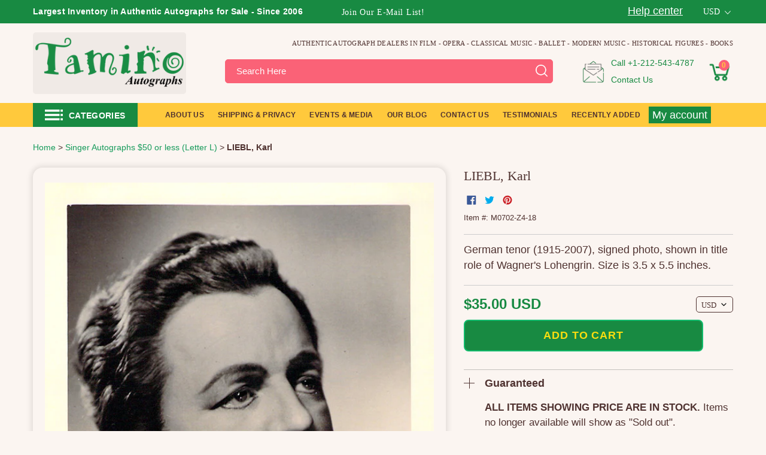

--- FILE ---
content_type: text/html; charset=utf-8
request_url: https://www.taminoautographs.com/products/liebl-karl-1
body_size: 71283
content:
<!doctype html>
<html class="js" lang="en">
  <head>
    <script>
  (function() {
      class Ultimate_Shopify_DataLayer {
        constructor() {
          window.dataLayer = window.dataLayer || []; 
          
          // use a prefix of events name
          this.eventPrefix = '';

          //Keep the value false to get non-formatted product ID
          this.formattedItemId = true; 

          // data schema
          this.dataSchema = {
            ecommerce: {
                show: true
            },
            dynamicRemarketing: {
                show: true,
                business_vertical: 'retail'
            }
          }

          // add to wishlist selectors
          this.addToWishListSelectors = {
            'addWishListIcon': '',
            'gridItemSelector': '',
            'productLinkSelector': 'a[href*="/products/"]'
          }

          // quick view selectors
          this.quickViewSelector = {
            'quickViewElement': '',
            'gridItemSelector': '',
            'productLinkSelector': 'a[href*="/products/"]'
          }

          // mini cart button selector
          this.miniCartButton = [
            'a[href="/cart"]', 
          ];
          this.miniCartAppersOn = 'click';


          // begin checkout buttons/links selectors
          this.beginCheckoutButtons = [
            'input[name="checkout"]',
            'button[name="checkout"]',
            'a[href="/checkout"]',
            '.additional-checkout-buttons',
          ];

          // direct checkout button selector
          this.shopifyDirectCheckoutButton = [
            '.shopify-payment-button'
          ]

          //Keep the value true if Add to Cart redirects to the cart page
          this.isAddToCartRedirect = false;
          
          // keep the value false if cart items increment/decrement/remove refresh page 
          this.isAjaxCartIncrementDecrement = true;
          

          // Caution: Do not modify anything below this line, as it may result in it not functioning correctly.
          this.cart = {"note":null,"attributes":{},"original_total_price":0,"total_price":0,"total_discount":0,"total_weight":0.0,"item_count":0,"items":[],"requires_shipping":false,"currency":"USD","items_subtotal_price":0,"cart_level_discount_applications":[],"checkout_charge_amount":0}
          this.countryCode = "US";
          this.storeURL = "https://www.taminoautographs.com";
          localStorage.setItem('shopCountryCode', this.countryCode);
          this.collectData(); 
          this.itemsList = [];
        }

        updateCart() {
          fetch("/cart.js")
          .then((response) => response.json())
          .then((data) => {
            this.cart = data;
          });
        }

       debounce(delay) {         
          let timeoutId;
          return function(func) {
            const context = this;
            const args = arguments;
            
            clearTimeout(timeoutId);
            
            timeoutId = setTimeout(function() {
              func.apply(context, args);
            }, delay);
          };
        }

        eventConsole(eventName, eventData) {
          const css1 = 'background: red; color: #fff; font-size: normal; border-radius: 3px 0 0 3px; padding: 3px 4px;';
          const css2 = 'background-color: blue; color: #fff; font-size: normal; border-radius: 0 3px 3px 0; padding: 3px 4px;';
          console.log('%cGTM DataLayer Event:%c' + eventName, css1, css2, eventData);
        }

        collectData() { 
            this.customerData();
            this.ajaxRequestData();
            this.searchPageData();
            this.miniCartData();
            this.beginCheckoutData();
  
            
  
            
              this.productSinglePage();
            
  
            
            
            this.addToWishListData();
            this.quickViewData();
            this.selectItemData(); 
            this.formData();
            this.phoneClickData();
            this.emailClickData();
            this.loginRegisterData();
        }        

        //logged-in customer data 
        customerData() {
            const currentUser = {};
            

            if (currentUser.email) {
              currentUser.hash_email = "e3b0c44298fc1c149afbf4c8996fb92427ae41e4649b934ca495991b7852b855"
            }

            if (currentUser.phone) {
              currentUser.hash_phone = "e3b0c44298fc1c149afbf4c8996fb92427ae41e4649b934ca495991b7852b855"
            }

            window.dataLayer = window.dataLayer || [];
            dataLayer.push({
              customer: currentUser
            });
        }

        // add_to_cart, remove_from_cart, search
        ajaxRequestData() {
          const self = this;
          
          // handle non-ajax add to cart
          if(this.isAddToCartRedirect) {
            document.addEventListener('submit', function(event) {
              const addToCartForm = event.target.closest('form[action="/cart/add"]');
              if(addToCartForm) {
                event.preventDefault();
                
                const formData = new FormData(addToCartForm);
            
                fetch(window.Shopify.routes.root + 'cart/add.js', {
                  method: 'POST',
                  body: formData
                })
                .then(response => {
                    window.location.href = "/cart";
                })
                .catch((error) => {
                  console.error('Error:', error);
                });
              }
            });
          }
          
          // fetch
          let originalFetch = window.fetch;
          let debounce = this.debounce(800);
          
          window.fetch = function () {
            return originalFetch.apply(this, arguments).then((response) => {
              if (response.ok) {
                let cloneResponse = response.clone();
                let requestURL = arguments[0]['url'] || arguments[0];
                
                if(/.*\/search\/?.*\?.*q=.+/.test(requestURL) && !requestURL.includes('&requestFrom=uldt')) {   
                  const queryString = requestURL.split('?')[1];
                  const urlParams = new URLSearchParams(queryString);
                  const search_term = urlParams.get("q");

                  debounce(function() {
                    fetch(`${self.storeURL}/search/suggest.json?q=${search_term}&resources[type]=product&requestFrom=uldt`)
                      .then(res => res.json())
                      .then(function(data) {
                            const products = data.resources.results.products;
                            if(products.length) {
                              const fetchRequests = products.map(product =>
                                fetch(`${self.storeURL}/${product.url.split('?')[0]}.js`)
                                  .then(response => response.json())
                                  .catch(error => console.error('Error fetching:', error))
                              );

                              Promise.all(fetchRequests)
                                .then(products => {
                                    const items = products.map((product) => {
                                      return {
                                        product_id: product.id,
                                        product_title: product.title,
                                        variant_id: product.variants[0].id,
                                        variant_title: product.variants[0].title,
                                        vendor: product.vendor,
                                        total_discount: 0,
                                        final_price: product.price_min,
                                        product_type: product.type, 
                                        quantity: 1
                                      }
                                    });

                                    self.ecommerceDataLayer('search', {search_term, items});
                                })
                            }else {
                              self.ecommerceDataLayer('search', {search_term, items: []});
                            }
                      });
                  });
                }
                else if (requestURL.includes("/cart/add")) {
                  cloneResponse.text().then((text) => {
                    let data = JSON.parse(text);

                    if(data.items && Array.isArray(data.items)) {
                      data.items.forEach(function(item) {
                         self.ecommerceDataLayer('add_to_cart', {items: [item]});
                      })
                    } else {
                      self.ecommerceDataLayer('add_to_cart', {items: [data]});
                    }
                    self.updateCart();
                  });
                }else if(requestURL.includes("/cart/change") || requestURL.includes("/cart/update")) {
                  
                   cloneResponse.text().then((text) => {
                     
                    let newCart = JSON.parse(text);
                    let newCartItems = newCart.items;
                    let oldCartItems = self.cart.items;

                    for(let i = 0; i < oldCartItems.length; i++) {
                      let item = oldCartItems[i];
                      let newItem = newCartItems.find(newItems => newItems.id === item.id);


                      if(newItem) {

                        if(newItem.quantity > item.quantity) {
                          // cart item increment
                          let quantity = (newItem.quantity - item.quantity);
                          let updatedItem = {...item, quantity}
                          self.ecommerceDataLayer('add_to_cart', {items: [updatedItem]});
                          self.updateCart(); 

                        }else if(newItem.quantity < item.quantity) {
                          // cart item decrement
                          let quantity = (item.quantity - newItem.quantity);
                          let updatedItem = {...item, quantity}
                          self.ecommerceDataLayer('remove_from_cart', {items: [updatedItem]});
                          self.updateCart(); 
                        }
                        

                      }else {
                        self.ecommerceDataLayer('remove_from_cart', {items: [item]});
                        self.updateCart(); 
                      }
                    }
                     
                  });
                }
              }
              return response;
            });
          }
          // end fetch 


          //xhr
          var origXMLHttpRequest = XMLHttpRequest;
          XMLHttpRequest = function() {
            var requestURL;
    
            var xhr = new origXMLHttpRequest();
            var origOpen = xhr.open;
            var origSend = xhr.send;
            
            // Override the `open` function.
            xhr.open = function(method, url) {
                requestURL = url;
                return origOpen.apply(this, arguments);
            };
    
    
            xhr.send = function() {
    
                // Only proceed if the request URL matches what we're looking for.
                if (requestURL.includes("/cart/add") || requestURL.includes("/cart/change") || /.*\/search\/?.*\?.*q=.+/.test(requestURL)) {
        
                    xhr.addEventListener('load', function() {
                        if (xhr.readyState === 4) {
                            if (xhr.status >= 200 && xhr.status < 400) { 

                              if(/.*\/search\/?.*\?.*q=.+/.test(requestURL) && !requestURL.includes('&requestFrom=uldt')) {
                                const queryString = requestURL.split('?')[1];
                                const urlParams = new URLSearchParams(queryString);
                                const search_term = urlParams.get("q");

                                debounce(function() {
                                    fetch(`${self.storeURL}/search/suggest.json?q=${search_term}&resources[type]=product&requestFrom=uldt`)
                                      .then(res => res.json())
                                      .then(function(data) {
                                            const products = data.resources.results.products;
                                            if(products.length) {
                                              const fetchRequests = products.map(product =>
                                                fetch(`${self.storeURL}/${product.url.split('?')[0]}.js`)
                                                  .then(response => response.json())
                                                  .catch(error => console.error('Error fetching:', error))
                                              );
                
                                              Promise.all(fetchRequests)
                                                .then(products => {
                                                    const items = products.map((product) => {
                                                      return {
                                                        product_id: product.id,
                                                        product_title: product.title,
                                                        variant_id: product.variants[0].id,
                                                        variant_title: product.variants[0].title,
                                                        vendor: product.vendor,
                                                        total_discount: 0,
                                                        final_price: product.price_min,
                                                        product_type: product.type, 
                                                        quantity: 1
                                                      }
                                                    });
                
                                                    self.ecommerceDataLayer('search', {search_term, items});
                                                })
                                            }else {
                                              self.ecommerceDataLayer('search', {search_term, items: []});
                                            }
                                      });
                                  });

                              }

                              else if(requestURL.includes("/cart/add")) {
                                  const data = JSON.parse(xhr.responseText);

                                  if(data.items && Array.isArray(data.items)) {
                                    data.items.forEach(function(item) {
                                        self.ecommerceDataLayer('add_to_cart', {items: [item]});
                                      })
                                  } else {
                                    self.ecommerceDataLayer('add_to_cart', {items: [data]});
                                  }
                                  self.updateCart();
                                 
                               }else if(requestURL.includes("/cart/change")) {
                                 
                                  const newCart = JSON.parse(xhr.responseText);
                                  const newCartItems = newCart.items;
                                  let oldCartItems = self.cart.items;
              
                                  for(let i = 0; i < oldCartItems.length; i++) {
                                    let item = oldCartItems[i];
                                    let newItem = newCartItems.find(newItems => newItems.id === item.id);
              
              
                                    if(newItem) {
                                      if(newItem.quantity > item.quantity) {
                                        // cart item increment
                                        let quantity = (newItem.quantity - item.quantity);
                                        let updatedItem = {...item, quantity}
                                        self.ecommerceDataLayer('add_to_cart', {items: [updatedItem]});
                                        self.updateCart(); 
              
                                      }else if(newItem.quantity < item.quantity) {
                                        // cart item decrement
                                        let quantity = (item.quantity - newItem.quantity);
                                        let updatedItem = {...item, quantity}
                                        self.ecommerceDataLayer('remove_from_cart', {items: [updatedItem]});
                                        self.updateCart(); 
                                      }
                                      
              
                                    }else {
                                      self.ecommerceDataLayer('remove_from_cart', {items: [item]});
                                      self.updateCart(); 
                                    }
                                  }
                               }          
                            }
                        }
                    });
                }
    
                return origSend.apply(this, arguments);
            };
    
            return xhr;
          }; 
          //end xhr
        }

        // search event from search page
        searchPageData() {
          const self = this;
          let pageUrl = window.location.href;
          
          if(/.+\/search\?.*\&?q=.+/.test(pageUrl)) {   
            const queryString = pageUrl.split('?')[1];
            const urlParams = new URLSearchParams(queryString);
            const search_term = urlParams.get("q");
                
            fetch(`https://www.taminoautographs.com/search/suggest.json?q=${search_term}&resources[type]=product&requestFrom=uldt`)
            .then(res => res.json())
            .then(function(data) {
                  const products = data.resources.results.products;
                  if(products.length) {
                    const fetchRequests = products.map(product =>
                      fetch(`${self.storeURL}/${product.url.split('?')[0]}.js`)
                        .then(response => response.json())
                        .catch(error => console.error('Error fetching:', error))
                    );
                    Promise.all(fetchRequests)
                    .then(products => {
                        const items = products.map((product) => {
                            return {
                            product_id: product.id,
                            product_title: product.title,
                            variant_id: product.variants[0].id,
                            variant_title: product.variants[0].title,
                            vendor: product.vendor,
                            total_discount: 0,
                            final_price: product.price_min,
                            product_type: product.type, 
                            quantity: 1
                            }
                        });

                        self.ecommerceDataLayer('search', {search_term, items});
                    });
                  }else {
                    self.ecommerceDataLayer('search', {search_term, items: []});
                  }
            });
          }
        }

        // view_cart
        miniCartData() {
          if(this.miniCartButton.length) {
            let self = this;
            if(this.miniCartAppersOn === 'hover') {
              this.miniCartAppersOn = 'mouseenter';
            }
            this.miniCartButton.forEach((selector) => {
              let miniCartButtons = document.querySelectorAll(selector);
              miniCartButtons.forEach((miniCartButton) => {
                  miniCartButton.addEventListener(self.miniCartAppersOn, () => {
                    self.ecommerceDataLayer('', self.cart);
                  });
              })
            });
          }
        }

        // begin_checkout
        beginCheckoutData() {
          let self = this;
          document.addEventListener('pointerdown', (event) => {
            let targetElement = event.target.closest(self.beginCheckoutButtons.join(', '));
            if(targetElement) {
              self.ecommerceDataLayer('begin_checkout', self.cart);
            }
          });
        }

        // view_cart, add_to_cart, remove_from_cart
        viewCartPageData() {
          
          this.ecommerceDataLayer('view_cart', this.cart);

          //if cart quantity chagne reload page 
          if(!this.isAjaxCartIncrementDecrement) {
            const self = this;
            document.addEventListener('pointerdown', (event) => {
              const target = event.target.closest('a[href*="/cart/change?"]');
              if(target) {
                const linkUrl = target.getAttribute('href');
                const queryString = linkUrl.split("?")[1];
                const urlParams = new URLSearchParams(queryString);
                const newQuantity = urlParams.get("quantity");
                const line = urlParams.get("line");
                const cart_id = urlParams.get("id");
        
                
                if(newQuantity && (line || cart_id)) {
                  let item = line ? {...self.cart.items[line - 1]} : self.cart.items.find(item => item.key === cart_id);
        
                  let event = 'add_to_cart';
                  if(newQuantity < item.quantity) {
                    event = 'remove_from_cart';
                  }
        
                  let quantity = Math.abs(newQuantity - item.quantity);
                  item['quantity'] = quantity;
        
                  self.ecommerceDataLayer(event, {items: [item]});
                }
              }
            });
          }
        } 

        productSinglePage() {
        
          const item = {
              product_id: 555225860,
              variant_id: 1760774340,
              product_title: "LIEBL, Karl",
              line_level_total_discount: 0,
              vendor: "Tamino Autographs",
              sku: "M0702-Z4-18",
              product_type: "Autograph",
              item_list_id: 41448865828,
              item_list_name: "All Newest Opera Autographs",
              
              final_price: 3500,
              quantity: 1
          };
          
          const variants = [{"id":1760774340,"title":"Default Title","option1":"Default Title","option2":null,"option3":null,"sku":"M0702-Z4-18","requires_shipping":true,"taxable":true,"featured_image":null,"available":true,"name":"LIEBL, Karl","public_title":null,"options":["Default Title"],"price":3500,"weight":0,"compare_at_price":null,"inventory_quantity":1,"inventory_management":"shopify","inventory_policy":"deny","barcode":"","requires_selling_plan":false,"selling_plan_allocations":[]}]
          this.ecommerceDataLayer('view_item', {items: [item]});

          if(this.shopifyDirectCheckoutButton.length) {
              let self = this;
              document.addEventListener('pointerdown', (event) => {  
                let target = event.target;
                let checkoutButton = event.target.closest(this.shopifyDirectCheckoutButton.join(', '));

                if(checkoutButton && (variants || self.quickViewVariants)) {

                    let checkoutForm = checkoutButton.closest('form[action*="/cart/add"]');
                    if(checkoutForm) {

                        let variant_id = null;
                        let varientInput = checkoutForm.querySelector('input[name="id"]');
                        let varientIdFromURL = new URLSearchParams(window.location.search).get('variant');
                        let firstVarientId = item.variant_id;

                        if(varientInput) {
                          variant_id = parseInt(varientInput.value);
                        }else if(varientIdFromURL) {
                          variant_id = varientIdFromURL;
                        }else if(firstVarientId) {
                          variant_id = firstVarientId;
                        }

                        if(variant_id) {
                            variant_id = parseInt(variant_id);

                            let quantity = 1;
                            let quantitySelector = checkoutForm.getAttribute('id');
                            if(quantitySelector) {
                              let quentityInput = document.querySelector('input[name="quantity"][form="'+quantitySelector+'"]');
                              if(quentityInput) {
                                  quantity = +quentityInput.value;
                              }
                            }
                          
                            if(variant_id) {
                                let variant = variants.find(item => item.id === +variant_id);
                                if(variant && item) {
                                    variant_id
                                    item['variant_id'] = variant_id;
                                    item['variant_title'] = variant.title;
                                    item['final_price'] = variant.price;
                                    item['quantity'] = quantity;
                                    
                                    self.ecommerceDataLayer('add_to_cart', {items: [item]});
                                    self.ecommerceDataLayer('begin_checkout', {items: [item]});
                                }else if(self.quickViewedItem) {                                  
                                  let variant = self.quickViewVariants.find(item => item.id === +variant_id);
                                  if(variant) {
                                    self.quickViewedItem['variant_id'] = variant_id;
                                    self.quickViewedItem['variant_title'] = variant.title;
                                    self.quickViewedItem['final_price'] = parseFloat(variant.price) * 100;
                                    self.quickViewedItem['quantity'] = quantity;
                                    
                                    self.ecommerceDataLayer('add_to_cart', {items: [self.quickViewedItem]});
                                    self.ecommerceDataLayer('begin_checkout', {items: [self.quickViewedItem]});
                                    
                                  }
                                }
                            }
                        }
                    }

                }
              }); 
          }
          
          
        }

        collectionsPageData() {
          var ecommerce = {
            'items': [
              
              ]
          };

          this.itemsList = ecommerce.items;
          ecommerce['item_list_id'] = null
          ecommerce['item_list_name'] = null

          this.ecommerceDataLayer('view_item_list', ecommerce);
        }
        
        
        // add to wishlist
        addToWishListData() {
          if(this.addToWishListSelectors && this.addToWishListSelectors.addWishListIcon) {
            const self = this;
            document.addEventListener('pointerdown', (event) => {
              let target = event.target;
              
              if(target.closest(self.addToWishListSelectors.addWishListIcon)) {
                let pageULR = window.location.href.replace(/\?.+/, '');
                let requestURL = undefined;
          
                if(/\/products\/[^/]+$/.test(pageULR)) {
                  requestURL = pageULR;
                } else if(self.addToWishListSelectors.gridItemSelector && self.addToWishListSelectors.productLinkSelector) {
                  let itemElement = target.closest(self.addToWishListSelectors.gridItemSelector);
                  if(itemElement) {
                    let linkElement = itemElement.querySelector(self.addToWishListSelectors.productLinkSelector); 
                    if(linkElement) {
                      let link = linkElement.getAttribute('href').replace(/\?.+/g, '');
                      if(link && /\/products\/[^/]+$/.test(link)) {
                        requestURL = link;
                      }
                    }
                  }
                }

                if(requestURL) {
                  fetch(requestURL + '.json')
                    .then(res => res.json())
                    .then(result => {
                      let data = result.product;                    
                      if(data) {
                        let dataLayerData = {
                          product_id: data.id,
                            variant_id: data.variants[0].id,
                            product_title: data.title,
                          quantity: 1,
                          final_price: parseFloat(data.variants[0].price) * 100,
                          total_discount: 0,
                          product_type: data.product_type,
                          vendor: data.vendor,
                          variant_title: (data.variants[0].title !== 'Default Title') ? data.variants[0].title : undefined,
                          sku: data.variants[0].sku,
                        }

                        self.ecommerceDataLayer('add_to_wishlist', {items: [dataLayerData]});
                      }
                    });
                }
              }
            });
          }
        }

        quickViewData() {
          if(this.quickViewSelector.quickViewElement && this.quickViewSelector.gridItemSelector && this.quickViewSelector.productLinkSelector) {
            const self = this;
            document.addEventListener('pointerdown', (event) => {
              let target = event.target;
              if(target.closest(self.quickViewSelector.quickViewElement)) {
                let requestURL = undefined;
                let itemElement = target.closest(this.quickViewSelector.gridItemSelector );
                
                if(itemElement) {
                  let linkElement = itemElement.querySelector(self.quickViewSelector.productLinkSelector); 
                  if(linkElement) {
                    let link = linkElement.getAttribute('href').replace(/\?.+/g, '');
                    if(link && /\/products\/[^/]+$/.test(link)) {
                      requestURL = link;
                    }
                  }
                }   
                
                if(requestURL) {
                    fetch(requestURL + '.json')
                      .then(res => res.json())
                      .then(result => {
                        let data = result.product;                    
                        if(data) {
                          let dataLayerData = {
                            product_id: data.id,
                            variant_id: data.variants[0].id,
                            product_title: data.title,
                            quantity: 1,
                            final_price: parseFloat(data.variants[0].price) * 100,
                            total_discount: 0,
                            product_type: data.product_type,
                            vendor: data.vendor,
                            variant_title: (data.variants[0].title !== 'Default Title') ? data.variants[0].title : undefined,
                            sku: data.variants[0].sku,
                          }
  
                          self.ecommerceDataLayer('view_item', {items: [dataLayerData]});
                          self.quickViewVariants = data.variants;
                          self.quickViewedItem = dataLayerData;
                        }
                      });
                  }
              }
            });

            
          }
        }

        // select_item events
        selectItemData() {
          
          const self = this;
          const items = this.itemsList;

          

          // select item on varient change
          document.addEventListener('variant:change', function(event) {            
            const product_id = event.detail.product.id;
            const variant_id = event.detail.variant.id;
            const vendor = event.detail.product.vendor; 
            const variant_title = event.detail.variant.public_title;
            const product_title = event.detail.product.title;
            const final_price = event.detail.variant.price;
            const product_type = event.detail.product.type;

             const item = {
                product_id: product_id,
                product_title: product_title,
                variant_id: variant_id,
                variant_title: variant_title,
                vendor: vendor,
                final_price: final_price,
                product_type: product_type, 
                quantity: 1
             }
            
             self.ecommerceDataLayer('select_item', {items: [item]});
          });
        }

        // all ecommerce events
        ecommerceDataLayer(event, data) {
          const self = this;
          dataLayer.push({ 'ecommerce': null });
          const dataLayerData = {
            "event": this.eventPrefix + event,
            'ecommerce': {
               'currency': this.cart.currency,
               'items': data.items.map((item, index) => {
                 const dataLayerItem = {
                    'index': index,
                    'item_id': this.formattedItemId  ? `shopify_${this.countryCode}_${item.product_id}_${item.variant_id}` : item.product_id.toString(),
                    'product_id': item.product_id.toString(),
                    'variant_id': item.variant_id.toString(),
                    'item_name': item.product_title,
                    'quantity': item.quantity,
                    'price': +((item.final_price / 100).toFixed(2)),
                    'discount': item.total_discount ? +((item.total_discount / 100).toFixed(2)) : 0 
                }

                if(item.product_type) {
                  dataLayerItem['item_category'] = item.product_type;
                }
                
                if(item.vendor) {
                  dataLayerItem['item_brand'] = item.vendor;
                }
               
                if(item.variant_title && item.variant_title !== 'Default Title') {
                  dataLayerItem['item_variant'] = item.variant_title;
                }
              
                if(item.sku) {
                  dataLayerItem['sku'] = item.sku;
                }

                if(item.item_list_name) {
                  dataLayerItem['item_list_name'] = item.item_list_name;
                }

                if(item.item_list_id) {
                  dataLayerItem['item_list_id'] = item.item_list_id.toString()
                }

                return dataLayerItem;
              })
            }
          }

          if(data.total_price !== undefined) {
            dataLayerData['ecommerce']['value'] =  +((data.total_price / 100).toFixed(2));
          } else {
            dataLayerData['ecommerce']['value'] = +(dataLayerData['ecommerce']['items'].reduce((total, item) => total + (item.price * item.quantity), 0)).toFixed(2);
          }
          
          if(data.item_list_id) {
            dataLayerData['ecommerce']['item_list_id'] = data.item_list_id;
          }
          
          if(data.item_list_name) {
            dataLayerData['ecommerce']['item_list_name'] = data.item_list_name;
          }

          if(data.search_term) {
            dataLayerData['search_term'] = data.search_term;
          }

          if(self.dataSchema.dynamicRemarketing && self.dataSchema.dynamicRemarketing.show) {
            dataLayer.push({ 'dynamicRemarketing': null });
            dataLayerData['dynamicRemarketing'] = {
                value: dataLayerData.ecommerce.value,
                items: dataLayerData.ecommerce.items.map(item => ({id: item.item_id, google_business_vertical: self.dataSchema.dynamicRemarketing.business_vertical}))
            }
          }

          if(!self.dataSchema.ecommerce ||  !self.dataSchema.ecommerce.show) {
            delete dataLayerData['ecommerce'];
          }

          dataLayer.push(dataLayerData);
          self.eventConsole(self.eventPrefix + event, dataLayerData);
        }

        
        // contact form submit & newsletters signup
        formData() {
          const self = this;
          document.addEventListener('submit', function(event) {

            let targetForm = event.target.closest('form[action^="/contact"]');


            if(targetForm) {
              const formData = {
                form_location: window.location.href,
                form_id: targetForm.getAttribute('id'),
                form_classes: targetForm.getAttribute('class')
              };
                            
              let formType = targetForm.querySelector('input[name="form_type"]');
              let inputs = targetForm.querySelectorAll("input:not([type=hidden]):not([type=submit]), textarea, select");
              
              inputs.forEach(function(input) {
                var inputName = input.name;
                var inputValue = input.value;
                
                if (inputName && inputValue) {
                  var matches = inputName.match(/\[(.*?)\]/);
                  if (matches && matches.length > 1) {
                     var fieldName = matches[1];
                     formData[fieldName] = input.value;
                  }
                }
              });
              
              if(formType && formType.value === 'customer') {
                dataLayer.push({ event: self.eventPrefix + 'newsletter_signup', ...formData});
                self.eventConsole(self.eventPrefix + 'newsletter_signup', { event: self.eventPrefix + 'newsletter_signup', ...formData});

              } else if(formType && formType.value === 'contact') {
                dataLayer.push({ event: self.eventPrefix + 'contact_form_submit', ...formData});
                self.eventConsole(self.eventPrefix + 'contact_form_submit', { event: self.eventPrefix + 'contact_form_submit', ...formData});
              }
            }
          });

        }

        // phone_number_click event
        phoneClickData() {
          const self = this; 
          document.addEventListener('click', function(event) {
            let target = event.target.closest('a[href^="tel:"]');
            if(target) {
              let phone_number = target.getAttribute('href').replace('tel:', '');
              let eventData = {
                event: self.eventPrefix + 'phone_number_click',
                page_location: window.location.href,
                link_classes: target.getAttribute('class'),
                link_id: target.getAttribute('id'),
                phone_number
              }

              dataLayer.push(eventData);
              this.eventConsole(self.eventPrefix + 'phone_number_click', eventData);
            }
          });
        }
  
        // email_click event
        emailClickData() {
          const self = this; 
          document.addEventListener('click', function(event) {
            let target = event.target.closest('a[href^="mailto:"]');
            if(target) {
              let email_address = target.getAttribute('href').replace('mailto:', '');
              let eventData = {
                event: self.eventPrefix + 'email_click',
                page_location: window.location.href,
                link_classes: target.getAttribute('class'),
                link_id: target.getAttribute('id'),
                email_address
              }

              dataLayer.push(eventData);
              this.eventConsole(self.eventPrefix + 'email_click', eventData);
            }
          });
        }

        //login register 
        loginRegisterData() {
          
          const self = this; 
          let isTrackedLogin = false;
          let isTrackedRegister = false;
          
          if(window.location.href.includes('/account/login')) {
            document.addEventListener('submit', function(e) {
              const loginForm = e.target.closest('[action="/account/login"]');
              if(loginForm && !isTrackedLogin) {
                  const eventData = {
                    event: self.eventPrefix + 'login'
                  }
                  isTrackedLogin = true;
                  dataLayer.push(eventData);
                  self.eventConsole(self.eventPrefix + 'login', eventData);
              }
            });
          }

          if(window.location.href.includes('/account/register')) {
            document.addEventListener('submit', function(e) {
              const registerForm = e.target.closest('[action="/account"]');
              if(registerForm && !isTrackedRegister) {
                  const eventData = {
                    event: self.eventPrefix + 'sign_up'
                  }
                
                  isTrackedRegister = true;
                  dataLayer.push(eventData);
                  self.eventConsole(self.eventPrefix + 'sign_up', eventData);
              }
            });
          }
        }
      } 
      // end Ultimate_Shopify_DataLayer

      document.addEventListener('DOMContentLoaded', function() {
        try{
          new Ultimate_Shopify_DataLayer();
        }catch(error) {
          console.log(error);
        }
      });
    
  })();
</script>

   
    
    <meta charset="utf-8">
    <meta http-equiv="X-UA-Compatible" content="IE=edge,chrome=1">
    <meta name="viewport" content="width=device-width,initial-scale=1">
    <meta name="theme-color" content="#188a42"><link rel="shortcut icon" href="//www.taminoautographs.com/cdn/shop/files/Tamino_Autographs_-_Authentic_Autographs_-_Autograph_Dealer_32x32_79fb596f-bc37-473a-a236-97db726061a7_32x32.png?v=1751701590" type="image/png"><script id="pandectes-rules">
   /* PANDECTES-GDPR: DO NOT MODIFY AUTO GENERATED CODE OF THIS SCRIPT */
   
   window.PandectesSettings = {"store":{"id":3279089,"plan":"plus","theme":"Tamino Autographs V1.9.3 (New Product Template)","primaryLocale":"en","adminMode":false,"headless":false,"storefrontRootDomain":"","checkoutRootDomain":"","storefrontAccessToken":""},"tsPublished":1731901124,"declaration":{"showPurpose":false,"showProvider":false,"declIntroText":"We use cookies to optimize website functionality, analyze the performance, and provide personalized experience to you. Some cookies are essential to make the website operate and function correctly. Those cookies cannot be disabled. In this window you can manage your preference of cookies.","showDateGenerated":true},"language":{"languageMode":"Single","fallbackLanguage":"en","languageDetection":"browser","languagesSupported":[]},"texts":{"managed":{"headerText":{"en":"We respect your privacy"},"consentText":{"en":"This website uses cookies to ensure you get the best experience."},"dismissButtonText":{"en":"Ok"},"linkText":{"en":"Learn more"},"imprintText":{"en":"Imprint"},"preferencesButtonText":{"en":"Preferences"},"allowButtonText":{"en":"Accept"},"denyButtonText":{"en":"Decline"},"leaveSiteButtonText":{"en":"Leave this site"},"cookiePolicyText":{"en":"Cookie policy"},"preferencesPopupTitleText":{"en":"Manage consent preferences"},"preferencesPopupIntroText":{"en":"We use cookies to optimize website functionality, analyze the performance, and provide personalized experience to you. Some cookies are essential to make the website operate and function correctly. Those cookies cannot be disabled. In this window you can manage your preference of cookies."},"preferencesPopupCloseButtonText":{"en":"Close"},"preferencesPopupAcceptAllButtonText":{"en":"Accept all"},"preferencesPopupRejectAllButtonText":{"en":"Reject all"},"preferencesPopupSaveButtonText":{"en":"Save preferences"},"accessSectionTitleText":{"en":"Data portability"},"accessSectionParagraphText":{"en":"You have the right to request access to your data at any time."},"rectificationSectionTitleText":{"en":"Data Rectification"},"rectificationSectionParagraphText":{"en":"You have the right to request your data to be updated whenever you think it is appropriate."},"erasureSectionTitleText":{"en":"Right to be forgotten"},"erasureSectionParagraphText":{"en":"You have the right to ask all your data to be erased. After that, you will no longer be able to access your account."},"declIntroText":{"en":"We use cookies to optimize website functionality, analyze the performance, and provide personalized experience to you. Some cookies are essential to make the website operate and function correctly. Those cookies cannot be disabled. In this window you can manage your preference of cookies."}},"categories":{"strictlyNecessaryCookiesTitleText":{"en":"Strictly necessary cookies"},"functionalityCookiesTitleText":{"en":"Functional cookies"},"performanceCookiesTitleText":{"en":"Performance cookies"},"targetingCookiesTitleText":{"en":"Targeting cookies"},"unclassifiedCookiesTitleText":{"en":"Unclassified cookies"},"strictlyNecessaryCookiesDescriptionText":{"en":"These cookies are essential in order to enable you to move around the website and use its features, such as accessing secure areas of the website. The website cannot function properly without these cookies."},"functionalityCookiesDescriptionText":{"en":"These cookies enable the site to provide enhanced functionality and personalisation. They may be set by us or by third party providers whose services we have added to our pages. If you do not allow these cookies then some or all of these services may not function properly."},"performanceCookiesDescriptionText":{"en":"These cookies enable us to monitor and improve the performance of our website. For example, they allow us to count visits, identify traffic sources and see which parts of the site are most popular."},"targetingCookiesDescriptionText":{"en":"These cookies may be set through our site by our advertising partners. They may be used by those companies to build a profile of your interests and show you relevant adverts on other sites.    They do not store directly personal information, but are based on uniquely identifying your browser and internet device. If you do not allow these cookies, you will experience less targeted advertising."},"unclassifiedCookiesDescriptionText":{"en":"Unclassified cookies are cookies that we are in the process of classifying, together with the providers of individual cookies."}},"auto":{"declName":{"en":"Name"},"declPath":{"en":"Path"},"declType":{"en":"Type"},"declDomain":{"en":"Domain"},"declPurpose":{"en":"Purpose"},"declProvider":{"en":"Provider"},"declRetention":{"en":"Retention"},"declFirstParty":{"en":"First-party"},"declThirdParty":{"en":"Third-party"},"declSeconds":{"en":"seconds"},"declMinutes":{"en":"minutes"},"declHours":{"en":"hours"},"declDays":{"en":"days"},"declMonths":{"en":"months"},"declYears":{"en":"years"},"declSession":{"en":"Session"},"cookiesDetailsText":{"en":"Cookies details"},"preferencesPopupAlwaysAllowedText":{"en":"Always allowed"},"submitButton":{"en":"Submit"},"submittingButton":{"en":"Submitting..."},"cancelButton":{"en":"Cancel"},"guestsSupportInfoText":{"en":"Please login with your customer account to further proceed."},"guestsSupportEmailPlaceholder":{"en":"E-mail address"},"guestsSupportEmailValidationError":{"en":"Email is not valid"},"guestsSupportEmailSuccessTitle":{"en":"Thank you for your request"},"guestsSupportEmailFailureTitle":{"en":"A problem occurred"},"guestsSupportEmailSuccessMessage":{"en":"If you are registered as a customer of this store, you will soon receive an email with instructions on how to proceed."},"guestsSupportEmailFailureMessage":{"en":"Your request was not submitted. Please try again and if problem persists, contact store owner for assistance."},"confirmationSuccessTitle":{"en":"Your request is verified"},"confirmationFailureTitle":{"en":"A problem occurred"},"confirmationSuccessMessage":{"en":"We will soon get back to you as to your request."},"confirmationFailureMessage":{"en":"Your request was not verified. Please try again and if problem persists, contact store owner for assistance"},"consentSectionTitleText":{"en":"Your cookie consent"},"consentSectionNoConsentText":{"en":"You have not consented to the cookies policy of this website."},"consentSectionConsentedText":{"en":"You consented to the cookies policy of this website on"},"consentStatus":{"en":"Consent preference"},"consentDate":{"en":"Consent date"},"consentId":{"en":"Consent ID"},"consentSectionChangeConsentActionText":{"en":"Change consent preference"},"accessSectionGDPRRequestsActionText":{"en":"Data subject requests"},"accessSectionAccountInfoActionText":{"en":"Personal data"},"accessSectionOrdersRecordsActionText":{"en":"Orders"},"accessSectionDownloadReportActionText":{"en":"Request export"},"rectificationCommentPlaceholder":{"en":"Describe what you want to be updated"},"rectificationCommentValidationError":{"en":"Comment is required"},"rectificationSectionEditAccountActionText":{"en":"Request an update"},"erasureSectionRequestDeletionActionText":{"en":"Request personal data deletion"}}},"library":{"previewMode":false,"fadeInTimeout":0,"defaultBlocked":7,"showLink":true,"showImprintLink":false,"showGoogleLink":true,"enabled":true,"cookie":{"name":"_pandectes_gdpr","expiryDays":365,"secure":true,"domain":""},"dismissOnScroll":false,"dismissOnWindowClick":false,"dismissOnTimeout":false,"palette":{"popup":{"background":"#FFFFFF","backgroundForCalculations":{"a":1,"b":255,"g":255,"r":255},"text":"#000000"},"button":{"background":"transparent","backgroundForCalculations":{"a":1,"b":255,"g":255,"r":255},"text":"#000000","textForCalculation":{"a":1,"b":0,"g":0,"r":0},"border":"#000000"}},"content":{"href":"https://www.taminoautographs.com/pages/shipping-privacy","imprintHref":"/","close":"&#10005;","target":"","logo":"<img class=\"cc-banner-logo\" height=\"40\" width=\"40\" src=\"https://cdn.shopify.com/s/files/1/0327/9089/t/80/assets/pandectes-logo.png?v=1718299960\" alt=\"logo\" />"},"window":"<div role=\"dialog\" aria-live=\"polite\" aria-label=\"cookieconsent\" aria-describedby=\"cookieconsent:desc\" id=\"pandectes-banner\" class=\"cc-window-wrapper cc-top-wrapper\"><div class=\"pd-cookie-banner-window cc-window {{classes}}\"><!--googleoff: all-->{{children}}<!--googleon: all--></div></div>","compliance":{"opt-both":"<div class=\"cc-compliance cc-highlight\">{{deny}}{{allow}}</div>"},"type":"opt-both","layouts":{"basic":"{{logo}}{{messagelink}}{{compliance}}{{close}}"},"position":"top","theme":"wired","revokable":true,"animateRevokable":false,"revokableReset":false,"revokableLogoUrl":"https://cdn.shopify.com/s/files/1/0327/9089/t/80/assets/pandectes-reopen-logo.png?v=1718299960","revokablePlacement":"bottom-left","revokableMarginHorizontal":15,"revokableMarginVertical":15,"static":false,"autoAttach":true,"hasTransition":true,"blacklistPage":[""],"elements":{"close":"<button aria-label=\"dismiss cookie message\" type=\"button\" tabindex=\"0\" class=\"cc-close\">{{close}}</button>","dismiss":"<button aria-label=\"dismiss cookie message\" type=\"button\" tabindex=\"0\" class=\"cc-btn cc-btn-decision cc-dismiss\">{{dismiss}}</button>","allow":"<button aria-label=\"allow cookies\" type=\"button\" tabindex=\"0\" class=\"cc-btn cc-btn-decision cc-allow\">{{allow}}</button>","deny":"<button aria-label=\"deny cookies\" type=\"button\" tabindex=\"0\" class=\"cc-btn cc-btn-decision cc-deny\">{{deny}}</button>","preferences":"<button aria-label=\"settings cookies\" tabindex=\"0\" type=\"button\" class=\"cc-btn cc-settings\" onclick=\"Pandectes.fn.openPreferences()\">{{preferences}}</button>"}},"geolocation":{"auOnly":false,"brOnly":false,"caOnly":false,"chOnly":false,"euOnly":false,"jpOnly":false,"nzOnly":false,"thOnly":false,"zaOnly":false,"canadaOnly":false,"globalVisibility":true},"dsr":{"guestsSupport":false,"accessSectionDownloadReportAuto":false},"banner":{"resetTs":1718299959,"extraCss":"        .cc-banner-logo {max-width: 24em!important;}    @media(min-width: 768px) {.cc-window.cc-floating{max-width: 24em!important;width: 24em!important;}}    .cc-message, .pd-cookie-banner-window .cc-header, .cc-logo {text-align: left}    .cc-window-wrapper{z-index: 2147483647;}    .cc-window{z-index: 2147483647;font-family: inherit;}    .pd-cookie-banner-window .cc-header{font-family: inherit;}    .pd-cp-ui{font-family: inherit; background-color: #FFFFFF;color:#000000;}    button.pd-cp-btn, a.pd-cp-btn{}    input + .pd-cp-preferences-slider{background-color: rgba(0, 0, 0, 0.3)}    .pd-cp-scrolling-section::-webkit-scrollbar{background-color: rgba(0, 0, 0, 0.3)}    input:checked + .pd-cp-preferences-slider{background-color: rgba(0, 0, 0, 1)}    .pd-cp-scrolling-section::-webkit-scrollbar-thumb {background-color: rgba(0, 0, 0, 1)}    .pd-cp-ui-close{color:#000000;}    .pd-cp-preferences-slider:before{background-color: #FFFFFF}    .pd-cp-title:before {border-color: #000000!important}    .pd-cp-preferences-slider{background-color:#000000}    .pd-cp-toggle{color:#000000!important}    @media(max-width:699px) {.pd-cp-ui-close-top svg {fill: #000000}}    .pd-cp-toggle:hover,.pd-cp-toggle:visited,.pd-cp-toggle:active{color:#000000!important}    .pd-cookie-banner-window {box-shadow: 0 0 18px rgb(0 0 0 / 20%);}  ","customJavascript":{"useButtons":true},"showPoweredBy":false,"revokableTrigger":false,"hybridStrict":false,"cookiesBlockedByDefault":"7","isActive":true,"implicitSavePreferences":false,"cookieIcon":false,"blockBots":false,"showCookiesDetails":false,"hasTransition":true,"blockingPage":false,"showOnlyLandingPage":false,"leaveSiteUrl":"https://www.google.com","linkRespectStoreLang":false},"cookies":{"0":[{"name":"keep_alive","type":"http","domain":"www.taminoautographs.com","path":"/","provider":"Shopify","firstParty":true,"retention":"30 minute(s)","expires":30,"unit":"declMinutes","purpose":{"en":"Used in connection with buyer localization."}},{"name":"secure_customer_sig","type":"http","domain":"www.taminoautographs.com","path":"/","provider":"Shopify","firstParty":true,"retention":"1 year(s)","expires":1,"unit":"declYears","purpose":{"en":"Used in connection with customer login."}},{"name":"localization","type":"http","domain":"www.taminoautographs.com","path":"/","provider":"Shopify","firstParty":true,"retention":"1 year(s)","expires":1,"unit":"declYears","purpose":{"en":"Shopify store localization"}},{"name":"cart_currency","type":"http","domain":"www.taminoautographs.com","path":"/","provider":"Shopify","firstParty":true,"retention":"2 ","expires":2,"unit":"declSession","purpose":{"en":"The cookie is necessary for the secure checkout and payment function on the website. This function is provided by shopify.com."}},{"name":"_tracking_consent","type":"http","domain":".taminoautographs.com","path":"/","provider":"Shopify","firstParty":false,"retention":"1 year(s)","expires":1,"unit":"declYears","purpose":{"en":"Tracking preferences."}},{"name":"_cmp_a","type":"http","domain":".taminoautographs.com","path":"/","provider":"Shopify","firstParty":false,"retention":"1 day(s)","expires":1,"unit":"declDays","purpose":{"en":"Used for managing customer privacy settings."}},{"name":"wpm-test-cookie","type":"http","domain":"com","path":"/","provider":"Shopify","firstParty":false,"retention":"Session","expires":1,"unit":"declSeconds","purpose":{"en":"Used to ensure our systems are working correctly."}},{"name":"wpm-test-cookie","type":"http","domain":"taminoautographs.com","path":"/","provider":"Shopify","firstParty":false,"retention":"Session","expires":1,"unit":"declSeconds","purpose":{"en":"Used to ensure our systems are working correctly."}},{"name":"wpm-test-cookie","type":"http","domain":"www.taminoautographs.com","path":"/","provider":"Shopify","firstParty":true,"retention":"Session","expires":1,"unit":"declSeconds","purpose":{"en":"Used to ensure our systems are working correctly."}},{"name":"shopify_pay_redirect","type":"http","domain":"www.taminoautographs.com","path":"/","provider":"Shopify","firstParty":true,"retention":"1 hour(s)","expires":1,"unit":"declHours","purpose":{"en":"The cookie is necessary for the secure checkout and payment function on the website. This function is provided by shopify.com."}}],"1":[{"name":"_pinterest_ct_ua","type":"http","domain":".ct.pinterest.com","path":"/","provider":"Pinterest","firstParty":false,"retention":"1 year(s)","expires":1,"unit":"declYears","purpose":{"en":"Used to group actions across pages."}},{"name":"PHPSESSID","type":"http","domain":"www.improvedcontactform.com","path":"/","provider":"Unknown","firstParty":false,"retention":"Session","expires":-55,"unit":"declYears","purpose":{"en":"Cookie is placed by PHP with unknown functionality."}}],"2":[{"name":"_shopify_y","type":"http","domain":".taminoautographs.com","path":"/","provider":"Shopify","firstParty":false,"retention":"1 year(s)","expires":1,"unit":"declYears","purpose":{"en":"Shopify analytics."}},{"name":"_shopify_s","type":"http","domain":".taminoautographs.com","path":"/","provider":"Shopify","firstParty":false,"retention":"30 minute(s)","expires":30,"unit":"declMinutes","purpose":{"en":"Shopify analytics."}},{"name":"_orig_referrer","type":"http","domain":".taminoautographs.com","path":"/","provider":"Shopify","firstParty":false,"retention":"2 ","expires":2,"unit":"declSession","purpose":{"en":"Tracks landing pages."}},{"name":"_landing_page","type":"http","domain":".taminoautographs.com","path":"/","provider":"Shopify","firstParty":false,"retention":"2 ","expires":2,"unit":"declSession","purpose":{"en":"Tracks landing pages."}},{"name":"_shopify_sa_p","type":"http","domain":".taminoautographs.com","path":"/","provider":"Shopify","firstParty":false,"retention":"30 minute(s)","expires":30,"unit":"declMinutes","purpose":{"en":"Shopify analytics relating to marketing & referrals."}},{"name":"_gat","type":"http","domain":".taminoautographs.com","path":"/","provider":"Google","firstParty":false,"retention":"1 minute(s)","expires":1,"unit":"declMinutes","purpose":{"en":"Cookie is placed by Google Analytics to filter requests from bots."}},{"name":"_shopify_sa_t","type":"http","domain":".taminoautographs.com","path":"/","provider":"Shopify","firstParty":false,"retention":"30 minute(s)","expires":30,"unit":"declMinutes","purpose":{"en":"Shopify analytics relating to marketing & referrals."}},{"name":"_ga","type":"http","domain":".taminoautographs.com","path":"/","provider":"Google","firstParty":false,"retention":"1 year(s)","expires":1,"unit":"declYears","purpose":{"en":"Cookie is set by Google Analytics with unknown functionality"}},{"name":"_gid","type":"http","domain":".taminoautographs.com","path":"/","provider":"Google","firstParty":false,"retention":"1 day(s)","expires":1,"unit":"declDays","purpose":{"en":"Cookie is placed by Google Analytics to count and track pageviews."}},{"name":"_boomr_clss","type":"html_local","domain":"https://www.taminoautographs.com","path":"/","provider":"Shopify","firstParty":true,"retention":"Persistent","expires":1,"unit":"declYears","purpose":{"en":"Used to monitor and optimize the performance of Shopify stores."}},{"name":"_ga_R5XESTWCS1","type":"http","domain":".taminoautographs.com","path":"/","provider":"Google","firstParty":false,"retention":"1 year(s)","expires":1,"unit":"declYears","purpose":{"en":""}},{"name":"_ga_13CJVQPMHG","type":"http","domain":".taminoautographs.com","path":"/","provider":"Google","firstParty":false,"retention":"1 year(s)","expires":1,"unit":"declYears","purpose":{"en":""}}],"4":[{"name":"_gcl_au","type":"http","domain":".taminoautographs.com","path":"/","provider":"Google","firstParty":false,"retention":"3 month(s)","expires":3,"unit":"declMonths","purpose":{"en":"Cookie is placed by Google Tag Manager to track conversions."}},{"name":"_pin_unauth","type":"http","domain":"www.taminoautographs.com","path":"/","provider":"Pinterest","firstParty":true,"retention":"1 year(s)","expires":1,"unit":"declYears","purpose":{"en":"Used to group actions for users who cannot be identified by Pinterest."}},{"name":"_fbp","type":"http","domain":".taminoautographs.com","path":"/","provider":"Facebook","firstParty":false,"retention":"3 month(s)","expires":3,"unit":"declMonths","purpose":{"en":"Cookie is placed by Facebook to track visits across websites."}},{"name":"lastExternalReferrerTime","type":"html_local","domain":"https://www.taminoautographs.com","path":"/","provider":"Facebook","firstParty":true,"retention":"Persistent","expires":1,"unit":"declYears","purpose":{"en":"Contains the timestamp of the last update of the lastExternalReferrer cookie."}},{"name":"lastExternalReferrer","type":"html_local","domain":"https://www.taminoautographs.com","path":"/","provider":"Facebook","firstParty":true,"retention":"Persistent","expires":1,"unit":"declYears","purpose":{"en":"Detects how the user reached the website by registering their last URL-address."}}],"8":[{"name":"ar_debug","type":"http","domain":".pinterest.com","path":"/","provider":"Unknown","firstParty":false,"retention":"1 year(s)","expires":1,"unit":"declYears","purpose":{"en":""}},{"name":"__blockify::analyzer","type":"http","domain":"www.taminoautographs.com","path":"/collections","provider":"Unknown","firstParty":true,"retention":"Session","expires":-55,"unit":"declYears","purpose":{"en":""}},{"name":"TiPMix","type":"http","domain":".api.perzonalization.com","path":"/","provider":"Unknown","firstParty":false,"retention":"1 hour(s)","expires":1,"unit":"declHours","purpose":{"en":""}},{"name":"x-ms-routing-name","type":"http","domain":".api.perzonalization.com","path":"/","provider":"Unknown","firstParty":false,"retention":"1 hour(s)","expires":1,"unit":"declHours","purpose":{"en":""}},{"name":"ShopKrowdCookie","type":"http","domain":"api.perzonalization.com","path":"/","provider":"Unknown","firstParty":false,"retention":"1 year(s)","expires":1,"unit":"declYears","purpose":{"en":""}},{"name":"local-storage-test","type":"html_local","domain":"https://www.taminoautographs.com","path":"/","provider":"Unknown","firstParty":true,"retention":"Persistent","expires":1,"unit":"declYears","purpose":{"en":""}},{"name":"wsg_referrer","type":"http","domain":"www.taminoautographs.com","path":"/","provider":"Unknown","firstParty":true,"retention":"Session","expires":-55,"unit":"declYears","purpose":{"en":""}},{"name":"wsg_pages","type":"http","domain":"www.taminoautographs.com","path":"/","provider":"Unknown","firstParty":true,"retention":"Session","expires":-55,"unit":"declYears","purpose":{"en":""}},{"name":"session-storage-test","type":"html_session","domain":"https://www.taminoautographs.com","path":"/","provider":"Unknown","firstParty":true,"retention":"Session","expires":1,"unit":"declYears","purpose":{"en":""}},{"name":"_shopify_essential","type":"http","domain":"www.taminoautographs.com","path":"/","provider":"Unknown","firstParty":true,"retention":"1 year(s)","expires":1,"unit":"declYears","purpose":{"en":""}},{"name":"bugsnag-anonymous-id","type":"html_local","domain":"https://pay.shopify.com","path":"/","provider":"Unknown","firstParty":false,"retention":"Persistent","expires":1,"unit":"declYears","purpose":{"en":""}},{"name":"backToCollection","type":"html_session","domain":"https://www.taminoautographs.com","path":"/","provider":"Unknown","firstParty":true,"retention":"Session","expires":1,"unit":"declYears","purpose":{"en":""}},{"name":"perzonalization-cid","type":"html_local","domain":"https://www.taminoautographs.com","path":"/","provider":"Unknown","firstParty":true,"retention":"Persistent","expires":1,"unit":"declYears","purpose":{"en":""}}]},"blocker":{"isActive":false,"googleConsentMode":{"id":"","analyticsId":"","adwordsId":"","isActive":false,"adStorageCategory":4,"analyticsStorageCategory":2,"personalizationStorageCategory":1,"functionalityStorageCategory":1,"customEvent":false,"securityStorageCategory":0,"redactData":false,"urlPassthrough":false,"dataLayerProperty":"dataLayer","waitForUpdate":0,"useNativeChannel":false},"facebookPixel":{"id":"","isActive":false,"ldu":false},"microsoft":{},"rakuten":{"isActive":false,"cmp":false,"ccpa":false},"klaviyoIsActive":false,"gpcIsActive":false,"defaultBlocked":7,"patterns":{"whiteList":[],"blackList":{"1":[],"2":[],"4":[],"8":[]},"iframesWhiteList":[],"iframesBlackList":{"1":[],"2":[],"4":[],"8":[]},"beaconsWhiteList":[],"beaconsBlackList":{"1":[],"2":[],"4":[],"8":[]}}}}
   
   !function(){"use strict";window.PandectesRules=window.PandectesRules||{},window.PandectesRules.manualBlacklist={1:[],2:[],4:[]},window.PandectesRules.blacklistedIFrames={1:[],2:[],4:[]},window.PandectesRules.blacklistedCss={1:[],2:[],4:[]},window.PandectesRules.blacklistedBeacons={1:[],2:[],4:[]};var e="javascript/blocked";function t(e){return new RegExp(e.replace(/[/\\.+?$()]/g,"\\$&").replace("*","(.*)"))}var n=function(e){var t=arguments.length>1&&void 0!==arguments[1]?arguments[1]:"log";new URLSearchParams(window.location.search).get("log")&&console[t]("PandectesRules: ".concat(e))};function a(e){var t=document.createElement("script");t.async=!0,t.src=e,document.head.appendChild(t)}function r(e,t){var n=Object.keys(e);if(Object.getOwnPropertySymbols){var a=Object.getOwnPropertySymbols(e);t&&(a=a.filter((function(t){return Object.getOwnPropertyDescriptor(e,t).enumerable}))),n.push.apply(n,a)}return n}function o(e){for(var t=1;t<arguments.length;t++){var n=null!=arguments[t]?arguments[t]:{};t%2?r(Object(n),!0).forEach((function(t){s(e,t,n[t])})):Object.getOwnPropertyDescriptors?Object.defineProperties(e,Object.getOwnPropertyDescriptors(n)):r(Object(n)).forEach((function(t){Object.defineProperty(e,t,Object.getOwnPropertyDescriptor(n,t))}))}return e}function i(e){var t=function(e,t){if("object"!=typeof e||!e)return e;var n=e[Symbol.toPrimitive];if(void 0!==n){var a=n.call(e,t||"default");if("object"!=typeof a)return a;throw new TypeError("@@toPrimitive must return a primitive value.")}return("string"===t?String:Number)(e)}(e,"string");return"symbol"==typeof t?t:t+""}function s(e,t,n){return(t=i(t))in e?Object.defineProperty(e,t,{value:n,enumerable:!0,configurable:!0,writable:!0}):e[t]=n,e}function c(e,t){return function(e){if(Array.isArray(e))return e}(e)||function(e,t){var n=null==e?null:"undefined"!=typeof Symbol&&e[Symbol.iterator]||e["@@iterator"];if(null!=n){var a,r,o,i,s=[],c=!0,l=!1;try{if(o=(n=n.call(e)).next,0===t){if(Object(n)!==n)return;c=!1}else for(;!(c=(a=o.call(n)).done)&&(s.push(a.value),s.length!==t);c=!0);}catch(e){l=!0,r=e}finally{try{if(!c&&null!=n.return&&(i=n.return(),Object(i)!==i))return}finally{if(l)throw r}}return s}}(e,t)||d(e,t)||function(){throw new TypeError("Invalid attempt to destructure non-iterable instance.\nIn order to be iterable, non-array objects must have a [Symbol.iterator]() method.")}()}function l(e){return function(e){if(Array.isArray(e))return u(e)}(e)||function(e){if("undefined"!=typeof Symbol&&null!=e[Symbol.iterator]||null!=e["@@iterator"])return Array.from(e)}(e)||d(e)||function(){throw new TypeError("Invalid attempt to spread non-iterable instance.\nIn order to be iterable, non-array objects must have a [Symbol.iterator]() method.")}()}function d(e,t){if(e){if("string"==typeof e)return u(e,t);var n=Object.prototype.toString.call(e).slice(8,-1);return"Object"===n&&e.constructor&&(n=e.constructor.name),"Map"===n||"Set"===n?Array.from(e):"Arguments"===n||/^(?:Ui|I)nt(?:8|16|32)(?:Clamped)?Array$/.test(n)?u(e,t):void 0}}function u(e,t){(null==t||t>e.length)&&(t=e.length);for(var n=0,a=new Array(t);n<t;n++)a[n]=e[n];return a}var f=window.PandectesRulesSettings||window.PandectesSettings,g=!(void 0===window.dataLayer||!Array.isArray(window.dataLayer)||!window.dataLayer.some((function(e){return"pandectes_full_scan"===e.event}))),p=function(){var e,t=arguments.length>0&&void 0!==arguments[0]?arguments[0]:"_pandectes_gdpr",n=("; "+document.cookie).split("; "+t+"=");if(n.length<2)e={};else{var a=n.pop().split(";");e=window.atob(a.shift())}var r=function(e){try{return JSON.parse(e)}catch(e){return!1}}(e);return!1!==r?r:e}(),h=f.banner.isActive,y=f.blocker,v=y.defaultBlocked,w=y.patterns,m=p&&null!==p.preferences&&void 0!==p.preferences?p.preferences:null,b=g?0:h?null===m?v:m:0,k={1:!(1&b),2:!(2&b),4:!(4&b)},_=w.blackList,S=w.whiteList,L=w.iframesBlackList,C=w.iframesWhiteList,P=w.beaconsBlackList,A=w.beaconsWhiteList,O={blackList:[],whiteList:[],iframesBlackList:{1:[],2:[],4:[],8:[]},iframesWhiteList:[],beaconsBlackList:{1:[],2:[],4:[],8:[]},beaconsWhiteList:[]};[1,2,4].map((function(e){var n;k[e]||((n=O.blackList).push.apply(n,l(_[e].length?_[e].map(t):[])),O.iframesBlackList[e]=L[e].length?L[e].map(t):[],O.beaconsBlackList[e]=P[e].length?P[e].map(t):[])})),O.whiteList=S.length?S.map(t):[],O.iframesWhiteList=C.length?C.map(t):[],O.beaconsWhiteList=A.length?A.map(t):[];var E={scripts:[],iframes:{1:[],2:[],4:[]},beacons:{1:[],2:[],4:[]},css:{1:[],2:[],4:[]}},I=function(t,n){return t&&(!n||n!==e)&&(!O.blackList||O.blackList.some((function(e){return e.test(t)})))&&(!O.whiteList||O.whiteList.every((function(e){return!e.test(t)})))},B=function(e,t){var n=O.iframesBlackList[t],a=O.iframesWhiteList;return e&&(!n||n.some((function(t){return t.test(e)})))&&(!a||a.every((function(t){return!t.test(e)})))},j=function(e,t){var n=O.beaconsBlackList[t],a=O.beaconsWhiteList;return e&&(!n||n.some((function(t){return t.test(e)})))&&(!a||a.every((function(t){return!t.test(e)})))},T=new MutationObserver((function(e){for(var t=0;t<e.length;t++)for(var n=e[t].addedNodes,a=0;a<n.length;a++){var r=n[a],o=r.dataset&&r.dataset.cookiecategory;if(1===r.nodeType&&"LINK"===r.tagName){var i=r.dataset&&r.dataset.href;if(i&&o)switch(o){case"functionality":case"C0001":E.css[1].push(i);break;case"performance":case"C0002":E.css[2].push(i);break;case"targeting":case"C0003":E.css[4].push(i)}}}})),R=new MutationObserver((function(t){for(var a=0;a<t.length;a++)for(var r=t[a].addedNodes,o=function(){var t=r[i],a=t.src||t.dataset&&t.dataset.src,o=t.dataset&&t.dataset.cookiecategory;if(1===t.nodeType&&"IFRAME"===t.tagName){if(a){var s=!1;B(a,1)||"functionality"===o||"C0001"===o?(s=!0,E.iframes[1].push(a)):B(a,2)||"performance"===o||"C0002"===o?(s=!0,E.iframes[2].push(a)):(B(a,4)||"targeting"===o||"C0003"===o)&&(s=!0,E.iframes[4].push(a)),s&&(t.removeAttribute("src"),t.setAttribute("data-src",a))}}else if(1===t.nodeType&&"IMG"===t.tagName){if(a){var c=!1;j(a,1)?(c=!0,E.beacons[1].push(a)):j(a,2)?(c=!0,E.beacons[2].push(a)):j(a,4)&&(c=!0,E.beacons[4].push(a)),c&&(t.removeAttribute("src"),t.setAttribute("data-src",a))}}else if(1===t.nodeType&&"SCRIPT"===t.tagName){var l=t.type,d=!1;if(I(a,l)?(n("rule blocked: ".concat(a)),d=!0):a&&o?n("manually blocked @ ".concat(o,": ").concat(a)):o&&n("manually blocked @ ".concat(o,": inline code")),d){E.scripts.push([t,l]),t.type=e;t.addEventListener("beforescriptexecute",(function n(a){t.getAttribute("type")===e&&a.preventDefault(),t.removeEventListener("beforescriptexecute",n)})),t.parentElement&&t.parentElement.removeChild(t)}}},i=0;i<r.length;i++)o()})),D=document.createElement,x={src:Object.getOwnPropertyDescriptor(HTMLScriptElement.prototype,"src"),type:Object.getOwnPropertyDescriptor(HTMLScriptElement.prototype,"type")};window.PandectesRules.unblockCss=function(e){var t=E.css[e]||[];t.length&&n("Unblocking CSS for ".concat(e)),t.forEach((function(e){var t=document.querySelector('link[data-href^="'.concat(e,'"]'));t.removeAttribute("data-href"),t.href=e})),E.css[e]=[]},window.PandectesRules.unblockIFrames=function(e){var t=E.iframes[e]||[];t.length&&n("Unblocking IFrames for ".concat(e)),O.iframesBlackList[e]=[],t.forEach((function(e){var t=document.querySelector('iframe[data-src^="'.concat(e,'"]'));t.removeAttribute("data-src"),t.src=e})),E.iframes[e]=[]},window.PandectesRules.unblockBeacons=function(e){var t=E.beacons[e]||[];t.length&&n("Unblocking Beacons for ".concat(e)),O.beaconsBlackList[e]=[],t.forEach((function(e){var t=document.querySelector('img[data-src^="'.concat(e,'"]'));t.removeAttribute("data-src"),t.src=e})),E.beacons[e]=[]},window.PandectesRules.unblockInlineScripts=function(e){var t=1===e?"functionality":2===e?"performance":"targeting",a=document.querySelectorAll('script[type="javascript/blocked"][data-cookiecategory="'.concat(t,'"]'));n("unblockInlineScripts: ".concat(a.length," in ").concat(t)),a.forEach((function(e){var t=document.createElement("script");t.type="text/javascript",e.hasAttribute("src")?t.src=e.getAttribute("src"):t.textContent=e.textContent,document.head.appendChild(t),e.parentNode.removeChild(e)}))},window.PandectesRules.unblockInlineCss=function(e){var t=1===e?"functionality":2===e?"performance":"targeting",a=document.querySelectorAll('link[data-cookiecategory="'.concat(t,'"]'));n("unblockInlineCss: ".concat(a.length," in ").concat(t)),a.forEach((function(e){e.href=e.getAttribute("data-href")}))},window.PandectesRules.unblock=function(e){e.length<1?(O.blackList=[],O.whiteList=[],O.iframesBlackList=[],O.iframesWhiteList=[]):(O.blackList&&(O.blackList=O.blackList.filter((function(t){return e.every((function(e){return"string"==typeof e?!t.test(e):e instanceof RegExp?t.toString()!==e.toString():void 0}))}))),O.whiteList&&(O.whiteList=[].concat(l(O.whiteList),l(e.map((function(e){if("string"==typeof e){var n=".*"+t(e)+".*";if(O.whiteList.every((function(e){return e.toString()!==n.toString()})))return new RegExp(n)}else if(e instanceof RegExp&&O.whiteList.every((function(t){return t.toString()!==e.toString()})))return e;return null})).filter(Boolean)))));var a=0;l(E.scripts).forEach((function(e,t){var n=c(e,2),r=n[0],o=n[1];if(function(e){var t=e.getAttribute("src");return O.blackList&&O.blackList.every((function(e){return!e.test(t)}))||O.whiteList&&O.whiteList.some((function(e){return e.test(t)}))}(r)){for(var i=document.createElement("script"),s=0;s<r.attributes.length;s++){var l=r.attributes[s];"src"!==l.name&&"type"!==l.name&&i.setAttribute(l.name,r.attributes[s].value)}i.setAttribute("src",r.src),i.setAttribute("type",o||"application/javascript"),document.head.appendChild(i),E.scripts.splice(t-a,1),a++}})),0==O.blackList.length&&0===O.iframesBlackList[1].length&&0===O.iframesBlackList[2].length&&0===O.iframesBlackList[4].length&&0===O.beaconsBlackList[1].length&&0===O.beaconsBlackList[2].length&&0===O.beaconsBlackList[4].length&&(n("Disconnecting observers"),R.disconnect(),T.disconnect())};var N=f.store,U=N.adminMode,z=N.headless,M=N.storefrontRootDomain,q=N.checkoutRootDomain,F=N.storefrontAccessToken,W=f.banner.isActive,H=f.blocker.defaultBlocked;W&&function(e){if(window.Shopify&&window.Shopify.customerPrivacy)e();else{var t=null;window.Shopify&&window.Shopify.loadFeatures&&window.Shopify.trackingConsent?e():t=setInterval((function(){window.Shopify&&window.Shopify.loadFeatures&&(clearInterval(t),window.Shopify.loadFeatures([{name:"consent-tracking-api",version:"0.1"}],(function(t){t?n("Shopify.customerPrivacy API - failed to load"):(n("shouldShowBanner() -> ".concat(window.Shopify.trackingConsent.shouldShowBanner()," | saleOfDataRegion() -> ").concat(window.Shopify.trackingConsent.saleOfDataRegion())),e())})))}),10)}}((function(){!function(){var e=window.Shopify.trackingConsent;if(!1!==e.shouldShowBanner()||null!==m||7!==H)try{var t=U&&!(window.Shopify&&window.Shopify.AdminBarInjector),a={preferences:!(1&b)||g||t,analytics:!(2&b)||g||t,marketing:!(4&b)||g||t};z&&(a.headlessStorefront=!0,a.storefrontRootDomain=null!=M&&M.length?M:window.location.hostname,a.checkoutRootDomain=null!=q&&q.length?q:"checkout.".concat(window.location.hostname),a.storefrontAccessToken=null!=F&&F.length?F:""),e.firstPartyMarketingAllowed()===a.marketing&&e.analyticsProcessingAllowed()===a.analytics&&e.preferencesProcessingAllowed()===a.preferences||e.setTrackingConsent(a,(function(e){e&&e.error?n("Shopify.customerPrivacy API - failed to setTrackingConsent"):n("setTrackingConsent(".concat(JSON.stringify(a),")"))}))}catch(e){n("Shopify.customerPrivacy API - exception")}}(),function(){if(z){var e=window.Shopify.trackingConsent,t=e.currentVisitorConsent();if(navigator.globalPrivacyControl&&""===t.sale_of_data){var a={sale_of_data:!1,headlessStorefront:!0};a.storefrontRootDomain=null!=M&&M.length?M:window.location.hostname,a.checkoutRootDomain=null!=q&&q.length?q:"checkout.".concat(window.location.hostname),a.storefrontAccessToken=null!=F&&F.length?F:"",e.setTrackingConsent(a,(function(e){e&&e.error?n("Shopify.customerPrivacy API - failed to setTrackingConsent({".concat(JSON.stringify(a),")")):n("setTrackingConsent(".concat(JSON.stringify(a),")"))}))}}}()}));var G=["AT","BE","BG","HR","CY","CZ","DK","EE","FI","FR","DE","GR","HU","IE","IT","LV","LT","LU","MT","NL","PL","PT","RO","SK","SI","ES","SE","GB","LI","NO","IS"],J=f.banner,V=J.isActive,K=J.hybridStrict,$=f.geolocation,Y=$.caOnly,Z=void 0!==Y&&Y,Q=$.euOnly,X=void 0!==Q&&Q,ee=$.brOnly,te=void 0!==ee&&ee,ne=$.jpOnly,ae=void 0!==ne&&ne,re=$.thOnly,oe=void 0!==re&&re,ie=$.chOnly,se=void 0!==ie&&ie,ce=$.zaOnly,le=void 0!==ce&&ce,de=$.canadaOnly,ue=void 0!==de&&de,fe=$.globalVisibility,ge=void 0===fe||fe,pe=f.blocker,he=pe.defaultBlocked,ye=void 0===he?7:he,ve=pe.googleConsentMode,we=ve.isActive,me=ve.customEvent,be=ve.id,ke=void 0===be?"":be,_e=ve.analyticsId,Se=void 0===_e?"":_e,Le=ve.adwordsId,Ce=void 0===Le?"":Le,Pe=ve.redactData,Ae=ve.urlPassthrough,Oe=ve.adStorageCategory,Ee=ve.analyticsStorageCategory,Ie=ve.functionalityStorageCategory,Be=ve.personalizationStorageCategory,je=ve.securityStorageCategory,Te=ve.dataLayerProperty,Re=void 0===Te?"dataLayer":Te,De=ve.waitForUpdate,xe=void 0===De?0:De,Ne=ve.useNativeChannel,Ue=void 0!==Ne&&Ne;function ze(){window[Re].push(arguments)}window[Re]=window[Re]||[];var Me,qe,Fe={hasInitialized:!1,useNativeChannel:!1,ads_data_redaction:!1,url_passthrough:!1,data_layer_property:"dataLayer",storage:{ad_storage:"granted",ad_user_data:"granted",ad_personalization:"granted",analytics_storage:"granted",functionality_storage:"granted",personalization_storage:"granted",security_storage:"granted"}};if(V&&we){var We=ye&Oe?"denied":"granted",He=ye&Ee?"denied":"granted",Ge=ye&Ie?"denied":"granted",Je=ye&Be?"denied":"granted",Ve=ye&je?"denied":"granted";Fe.hasInitialized=!0,Fe.useNativeChannel=Ue,Fe.url_passthrough=Ae,Fe.ads_data_redaction="denied"===We&&Pe,Fe.storage.ad_storage=We,Fe.storage.ad_user_data=We,Fe.storage.ad_personalization=We,Fe.storage.analytics_storage=He,Fe.storage.functionality_storage=Ge,Fe.storage.personalization_storage=Je,Fe.storage.security_storage=Ve,Fe.data_layer_property=Re||"dataLayer",Fe.ads_data_redaction&&ze("set","ads_data_redaction",Fe.ads_data_redaction),Fe.url_passthrough&&ze("set","url_passthrough",Fe.url_passthrough),function(){!1===Ue?console.log("Pandectes: Google Consent Mode (av2)"):console.log("Pandectes: Google Consent Mode (av2nc)");var e=b!==ye?{wait_for_update:xe||500}:xe?{wait_for_update:xe}:{};ge&&!K?ze("consent","default",o(o({},Fe.storage),e)):(ze("consent","default",o(o(o({},Fe.storage),e),{},{region:[].concat(l(X||K?G:[]),l(Z&&!K?["US-CA","US-VA","US-CT","US-UT","US-CO"]:[]),l(te&&!K?["BR"]:[]),l(ae&&!K?["JP"]:[]),l(ue&&!K?["CA"]:[]),l(oe&&!K?["TH"]:[]),l(se&&!K?["CH"]:[]),l(le&&!K?["ZA"]:[]))})),ze("consent","default",{ad_storage:"granted",ad_user_data:"granted",ad_personalization:"granted",analytics_storage:"granted",functionality_storage:"granted",personalization_storage:"granted",security_storage:"granted"}));if(null!==m){var t=b&Oe?"denied":"granted",n=b&Ee?"denied":"granted",r=b&Ie?"denied":"granted",i=b&Be?"denied":"granted",s=b&je?"denied":"granted";Fe.storage.ad_storage=t,Fe.storage.ad_user_data=t,Fe.storage.ad_personalization=t,Fe.storage.analytics_storage=n,Fe.storage.functionality_storage=r,Fe.storage.personalization_storage=i,Fe.storage.security_storage=s,ze("consent","update",Fe.storage)}(ke.length||Se.length||Ce.length)&&(window[Fe.data_layer_property].push({"pandectes.start":(new Date).getTime(),event:"pandectes-rules.min.js"}),(Se.length||Ce.length)&&ze("js",new Date));var c="https://www.googletagmanager.com";if(ke.length){var d=ke.split(",");window[Fe.data_layer_property].push({"gtm.start":(new Date).getTime(),event:"gtm.js"});for(var u=0;u<d.length;u++){var f="dataLayer"!==Fe.data_layer_property?"&l=".concat(Fe.data_layer_property):"";a("".concat(c,"/gtm.js?id=").concat(d[u].trim()).concat(f))}}if(Se.length)for(var g=Se.split(","),p=0;p<g.length;p++){var h=g[p].trim();h.length&&(a("".concat(c,"/gtag/js?id=").concat(h)),ze("config",h,{send_page_view:!1}))}if(Ce.length)for(var y=Ce.split(","),v=0;v<y.length;v++){var w=y[v].trim();w.length&&(a("".concat(c,"/gtag/js?id=").concat(w)),ze("config",w,{allow_enhanced_conversions:!0}))}}()}V&&me&&(qe={event:"Pandectes_Consent_Update",pandectes_status:7===(Me=b)?"deny":0===Me?"allow":"mixed",pandectes_categories:{C0000:"allow",C0001:k[1]?"allow":"deny",C0002:k[2]?"allow":"deny",C0003:k[4]?"allow":"deny"}},window[Re].push(qe),null!==m&&function(e){if(window.Shopify&&window.Shopify.analytics)e();else{var t=null;window.Shopify&&window.Shopify.analytics?e():t=setInterval((function(){window.Shopify&&window.Shopify.analytics&&(clearInterval(t),e())}),10)}}((function(){console.log("publishing Web Pixels API custom event"),window.Shopify.analytics.publish("Pandectes_Consent_Update",qe)})));var Ke=f.blocker,$e=Ke.klaviyoIsActive,Ye=Ke.googleConsentMode.adStorageCategory;$e&&window.addEventListener("PandectesEvent_OnConsent",(function(e){var t=e.detail.preferences;if(null!=t){var n=t&Ye?"denied":"granted";void 0!==window.klaviyo&&window.klaviyo.isIdentified()&&window.klaviyo.push(["identify",{ad_personalization:n,ad_user_data:n}])}})),f.banner.revokableTrigger&&window.addEventListener("PandectesEvent_OnInitialize",(function(){document.querySelectorAll('[href*="#reopenBanner"]').forEach((function(e){e.onclick=function(e){e.preventDefault(),window.Pandectes.fn.revokeConsent()}}))}));var Ze=f.banner.isActive,Qe=f.blocker,Xe=Qe.defaultBlocked,et=void 0===Xe?7:Xe,tt=Qe.microsoft,nt=tt.isActive,at=tt.uetTags,rt=tt.dataLayerProperty,ot=void 0===rt?"uetq":rt,it={hasInitialized:!1,data_layer_property:"uetq",storage:{ad_storage:"granted"}};if(window[ot]=window[ot]||[],nt&&ft("_uetmsdns","1",365),Ze&&nt){var st=4&et?"denied":"granted";if(it.hasInitialized=!0,it.storage.ad_storage=st,window[ot].push("consent","default",it.storage),"granted"==st&&(ft("_uetmsdns","0",365),console.log("setting cookie")),null!==m){var ct=4&b?"denied":"granted";it.storage.ad_storage=ct,window[ot].push("consent","update",it.storage),"granted"===ct&&ft("_uetmsdns","0",365)}if(at.length)for(var lt=at.split(","),dt=0;dt<lt.length;dt++)lt[dt].trim().length&&ut(lt[dt])}function ut(e){var t=document.createElement("script");t.type="text/javascript",t.src="//bat.bing.com/bat.js",t.onload=function(){var t={ti:e};t.q=window.uetq,window.uetq=new UET(t),window.uetq.push("consent","default",{ad_storage:"denied"}),window[ot].push("pageLoad")},document.head.appendChild(t)}function ft(e,t,n){var a=new Date;a.setTime(a.getTime()+24*n*60*60*1e3);var r="expires="+a.toUTCString();document.cookie="".concat(e,"=").concat(t,"; ").concat(r,"; path=/; secure; samesite=strict")}window.PandectesRules.gcm=Fe;var gt=f.banner.isActive,pt=f.blocker.isActive;n("Prefs: ".concat(b," | Banner: ").concat(gt?"on":"off"," | Blocker: ").concat(pt?"on":"off"));var ht=null===m&&/\/checkouts\//.test(window.location.pathname);0!==b&&!1===g&&pt&&!ht&&(n("Blocker will execute"),document.createElement=function(){for(var t=arguments.length,n=new Array(t),a=0;a<t;a++)n[a]=arguments[a];if("script"!==n[0].toLowerCase())return D.bind?D.bind(document).apply(void 0,n):D;var r=D.bind(document).apply(void 0,n);try{Object.defineProperties(r,{src:o(o({},x.src),{},{set:function(t){I(t,r.type)&&x.type.set.call(this,e),x.src.set.call(this,t)}}),type:o(o({},x.type),{},{get:function(){var t=x.type.get.call(this);return t===e||I(this.src,t)?null:t},set:function(t){var n=I(r.src,r.type)?e:t;x.type.set.call(this,n)}})}),r.setAttribute=function(t,n){if("type"===t){var a=I(r.src,r.type)?e:n;x.type.set.call(r,a)}else"src"===t?(I(n,r.type)&&x.type.set.call(r,e),x.src.set.call(r,n)):HTMLScriptElement.prototype.setAttribute.call(r,t,n)}}catch(e){console.warn("Yett: unable to prevent script execution for script src ",r.src,".\n",'A likely cause would be because you are using a third-party browser extension that monkey patches the "document.createElement" function.')}return r},R.observe(document.documentElement,{childList:!0,subtree:!0}),T.observe(document.documentElement,{childList:!0,subtree:!0}))}();

</script>

<style>
  #fv-loading-icon {
    visibility: visible;
    position: absolute;
    display: flex;
    justify-content: center;
    align-items: center;
    font-family: system-ui, sans-serif;
    font-size: 190vw;
    line-height: 1;
    word-wrap: break-word;
    top: 0;
    left: 0;
    margin: 0;
    text-decoration: none;
    filter: none;
    transition: all 0s;
    transform: none;
    width: 99vw;
    height: 99vh;
    max-width: 99vw;
    max-height: 99vh;
    pointer-events: none;
    z-index: -99;
    overflow: hidden;
    opacity: 0.0001;
  }
</style>
<div id="fv-loading-icon">🔄</div>

<link rel="preload" href="https://cdn.shopify.com/s/files/1/0693/0287/8457/files/preload_asset.js" as="script"> 
<script src="//cdn.shopify.com/s/files/1/0693/0287/8457/files/preload_asset.js" type="text/javascript"></script>  

<style>.async-hide { opacity: 0 !important}</style>
<script>(function(a,s,y,n,c,h,i,d,e){s.className+=' '+y;h.start=1*new Date;
h.end=i=function(){s.className=s.className.replace(RegExp(' ?'+y),'')};
(a[n]=a[n]||[]).hide=h;setTimeout(function(){i();h.end=null},c);h.timeout=c;
})(window,document.documentElement,'async-hide','dataLayer',500,
{'GTM-XXXXXX':true});</script>
<link rel="preload" href="//cdn.shopify.com/s/files/1/0693/0287/8457/files/global-script.js" as="script"> <script src="//cdn.shopify.com/s/files/1/0693/0287/8457/files/global-script.js" type="text/javascript"></script>




 <!-- Google Tag Manager -->
<script>(function(w,d,s,l,i){w[l]=w[l]||[];w[l].push({'gtm.start':
new Date().getTime(),event:'gtm.js'});var f=d.getElementsByTagName(s)[0],
j=d.createElement(s),dl=l!='dataLayer'?'&l='+l:'';j.async=true;j.src=
'https://www.googletagmanager.com/gtm.js?id='+i+dl;f.parentNode.insertBefore(j,f);
})(window,document,'script','dataLayer','GTM-55N7ZQ9');</script>
<!-- End Google Tag Manager -->
    <link rel="preconnect" href="https://cdn.shopify.com" crossorigin>
    <link rel="preconnect" href="https://fonts.shopifycdn.com" crossorigin>
    <link rel="preconnect" href="https://monorail-edge.shopifysvc.com"><link rel="preload" href="//www.taminoautographs.com/cdn/shop/t/80/assets/theme.css?v=84455345546693309611714102938" as="style" onload="this.rel='stylesheet'">

    <link rel="preload" href="//www.taminoautographs.com/cdn/shop/t/80/assets/custom-style.css?v=112619307871522057021743220895" as="style" onload="this.rel='stylesheet'">

    <link rel="preload" as="script" href="//www.taminoautographs.com/cdn/shop/t/80/assets/jquery.min.js?v=60938658743091704111714102938">

    

       <link rel="canonical" href="https://www.taminoautographs.com/products/liebl-karl-1" />
      
<title>LIEBL, Karl - Signed Photo | Authentic Guaranteed</title><meta name="description" content="German tenor (1915-2007), signed photo, shown in title role of Wagner&#39;s Lohengrin. Size is 3.5 x 5.5 inches.">

    
<!-- /snippets/social-meta-tags.liquid -->


<meta property="og:site_name" content="Tamino Autographs">
<meta property="og:url" content="https://www.taminoautographs.com/products/liebl-karl-1">
<meta property="og:title" content="LIEBL, Karl - Signed Photo | Authentic Guaranteed">
<meta property="og:type" content="product">
<meta property="og:description" content="German tenor (1915-2007), signed photo, shown in title role of Wagner&#39;s Lohengrin. Size is 3.5 x 5.5 inches."><meta property="og:image" content="http://www.taminoautographs.com/cdn/shop/products/autograph-liebl-karl-1_c68baabc-4ec6-406a-bb7f-c0ff9d43f83e.jpg?v=1585555873">
  <meta property="og:image:secure_url" content="https://www.taminoautographs.com/cdn/shop/products/autograph-liebl-karl-1_c68baabc-4ec6-406a-bb7f-c0ff9d43f83e.jpg?v=1585555873">
  <meta property="og:image:width" content="600">
  <meta property="og:image:height" content="927">
  <meta property="og:price:amount" content="35.00">
  <meta property="og:price:currency" content="USD">



<meta name="twitter:card" content="summary_large_image">
<meta name="twitter:title" content="LIEBL, Karl - Signed Photo | Authentic Guaranteed">
<meta name="twitter:description" content="German tenor (1915-2007), signed photo, shown in title role of Wagner&#39;s Lohengrin. Size is 3.5 x 5.5 inches.">




    
<style data-shopify>
:root {
    --color-text: #4f3230;
    --color-text-rgb: 79, 50, 48;
    --color-body-text: #4f3230;
    --color-sale-text: #EA0606;
    --color-small-button-text-border: #11bb6c;
    --color-text-field: #ffffff;
    --color-text-field-text: #000000;
    --color-text-field-text-rgb: 0, 0, 0;

    --color-btn-primary: #188a42;
    --color-btn-primary-darker: #105f2d;
    --color-btn-primary-text: #ffc93c;

    --color-blankstate: rgba(79, 50, 48, 0.35);
    --color-blankstate-border: rgba(79, 50, 48, 0.2);
    --color-blankstate-background: rgba(79, 50, 48, 0.1);

    --color-text-focus:#7f504d;
    --color-overlay-text-focus:#e6e6e6;
    --color-btn-primary-focus:#105f2d;
    --color-btn-social-focus:#b3b3b3;
    --color-small-button-text-border-focus:#0d8c51;
    --predictive-search-focus:#f5e7dd;

    --color-body: #fbf5f1;
    --color-bg: #fbf5f1;
    --color-bg-rgb: 251, 245, 241;
    --color-bg-alt: rgba(79, 50, 48, 0.05);
    --color-bg-currency-selector: rgba(79, 50, 48, 0.2);

    --color-overlay-title-text: #ffffff;
    --color-image-overlay: #685858;
    --color-image-overlay-rgb: 104, 88, 88;--opacity-image-overlay: 0.4;--hover-overlay-opacity: 0.8;

    --color-border: #cccccc;
    --color-border-form: #cccccc;
    --color-border-form-darker: #b3b3b3;

    --svg-select-icon: url(//www.taminoautographs.com/cdn/shop/t/80/assets/ico-select.svg?v=29003672709104678581714102938);
    --slick-img-url: url(//www.taminoautographs.com/cdn/shop/t/80/assets/ajax-loader.gif?v=41356863302472015721714102938);

    --font-weight-body--bold: 700;
    --font-weight-body--bolder: 700;

    --font-stack-header: "system_ui", -apple-system, 'Segoe UI', Roboto, 'Helvetica Neue', 'Noto Sans', 'Liberation Sans', Arial, sans-serif, 'Apple Color Emoji', 'Segoe UI Emoji', 'Segoe UI Symbol', 'Noto Color Emoji';
    --font-style-header: normal;
    --font-weight-header: 400;

    --font-stack-body: "system_ui", -apple-system, 'Segoe UI', Roboto, 'Helvetica Neue', 'Noto Sans', 'Liberation Sans', Arial, sans-serif, 'Apple Color Emoji', 'Segoe UI Emoji', 'Segoe UI Symbol', 'Noto Color Emoji';
    --font-style-body: normal;
    --font-weight-body: 400;

    --font-size-header: 26;

    --font-size-base: 15;

    --font-h1-desktop: 35;
    --font-h1-mobile: 32;
    --font-h2-desktop: 20;
    --font-h2-mobile: 18;
    --font-h3-mobile: 20;
    --font-h4-desktop: 17;
    --font-h4-mobile: 15;
    --font-h5-desktop: 15;
    --font-h5-mobile: 13;
    --font-h6-desktop: 14;
    --font-h6-mobile: 12;

    --font-mega-title-large-desktop: 65;

    --font-rich-text-large: 17;
    --font-rich-text-small: 13;

    
--color-video-bg: #f5e7dd;

    
    --global-color-image-loader-primary: rgba(79, 50, 48, 0.06);
    --global-color-image-loader-secondary: rgba(79, 50, 48, 0.12);
  }
</style>
    

    <script type="text/javascript">
  function loadCSS(filename){var l=document.createElement('link');l.rel='stylesheet';l.href=filename;var h=document.getElementsByTagName('head')[0];h.parentNode.insertBefore(l,h);}
  window.addEventListener('DOMContentLoaded', (event) => {
    setTimeout(function() {
      loadCSS("https://www.taminoautographs.com/cdn/shop/t/80/assets/fonts.css?v=75765616368561707801714120942");  
      loadCSS("https://fonts.googleapis.com/css2?family=Montserrat:ital,wght@0,100;0,200;0,300;0,400;0,500;0,600;0,700;0,800;0,900;1,100;1,200;1,300;1,400;1,500;1,600;1,700;1,800;1,900&family=Rozha+One&display=swap");          
    }, 100);
  });
  document.addEventListener('StartAsyncLoading',function(event){loadCSS("https://www.taminoautographs.com/cdn/shop/t/80/assets/menu-icons.css?v=182832333564100204651761535619");  });
</script>

    <style>*,::after,::before{box-sizing:border-box}body{margin:0}body,html{background-color:var(--color-body)}body,button{font-size:calc(var(--font-size-base) * 1px);font-family:var(--font-stack-body);font-style:var(--font-style-body);font-weight:var(--font-weight-body);color:var(--color-text);line-height:1.5}body,button{-webkit-font-smoothing:antialiased;-webkit-text-size-adjust:100%}.border-bottom{border-bottom:1px solid var(--color-border)}.btn--link{background-color:transparent;border:0;margin:0;color:var(--color-text);text-align:left}.text-right{text-align:right}.icon{display:inline-block;width:20px;height:20px;vertical-align:middle;fill:currentColor}.icon__fallback-text,.visually-hidden{position:absolute!important;overflow:hidden;clip:rect(0 0 0 0);height:1px;width:1px;margin:-1px;padding:0;border:0}svg.icon:not(.icon--full-color) circle,svg.icon:not(.icon--full-color) ellipse,svg.icon:not(.icon--full-color) g,svg.icon:not(.icon--full-color) line,svg.icon:not(.icon--full-color) path,svg.icon:not(.icon--full-color) polygon,svg.icon:not(.icon--full-color) polyline,svg.icon:not(.icon--full-color) rect,symbol.icon:not(.icon--full-color) circle,symbol.icon:not(.icon--full-color) ellipse,symbol.icon:not(.icon--full-color) g,symbol.icon:not(.icon--full-color) line,symbol.icon:not(.icon--full-color) path,symbol.icon:not(.icon--full-color) polygon,symbol.icon:not(.icon--full-color) polyline,symbol.icon:not(.icon--full-color) rect{fill:inherit;stroke:inherit}li{list-style:none}.list--inline{padding:0;margin:0}.list--inline>li{display:inline-block;margin-bottom:0;vertical-align:middle}a{color:var(--color-text);text-decoration:none}.h1,.h2,h1,h2{margin:0 0 17.5px;font-family:var(--font-stack-header);font-style:var(--font-style-header);font-weight:var(--font-weight-header);line-height:1.2;overflow-wrap:break-word;word-wrap:break-word}.h1 a,.h2 a,h1 a,h2 a{color:inherit;text-decoration:none;font-weight:inherit}.h1,h1{font-size:calc(((var(--font-h1-desktop))/ (var(--font-size-base))) * 1em);text-transform:none;letter-spacing:0}@media only screen and (max-width:749px){.h1,h1{font-size:calc(((var(--font-h1-mobile))/ (var(--font-size-base))) * 1em)}}.h2,h2{font-size:calc(((var(--font-h2-desktop))/ (var(--font-size-base))) * 1em);text-transform:uppercase;letter-spacing:.1em}@media only screen and (max-width:749px){.h2,h2{font-size:calc(((var(--font-h2-mobile))/ (var(--font-size-base))) * 1em)}}p{color:var(--color-body-text);margin:0 0 19.44444px}@media only screen and (max-width:749px){p{font-size:calc(((var(--font-size-base) - 1)/ (var(--font-size-base))) * 1em)}}p:last-child{margin-bottom:0}@media only screen and (max-width:749px){.small--hide{display:none!important}}.grid{list-style:none;margin:0;padding:0;margin-left:-30px}.grid::after{content:'';display:table;clear:both}@media only screen and (max-width:749px){.grid{margin-left:-22px}}.grid::after{content:'';display:table;clear:both}.grid--no-gutters{margin-left:0}.grid--no-gutters .grid__item{padding-left:0}.grid--table{display:table;table-layout:fixed;width:100%}.grid--table>.grid__item{float:none;display:table-cell;vertical-align:middle}.grid__item{float:left;padding-left:30px;width:100%}@media only screen and (max-width:749px){.grid__item{padding-left:22px}}.grid__item[class*="--push"]{position:relative}@media only screen and (min-width:750px){.medium-up--one-quarter{width:25%}.medium-up--push-one-third{width:33.33%}.medium-up--one-half{width:50%}.medium-up--push-one-third{left:33.33%;position:relative}}.site-header{position:relative;background-color:var(--color-body)}@media only screen and (max-width:749px){.site-header{border-bottom:1px solid var(--color-border)}}@media only screen and (min-width:750px){.site-header{padding:0 55px}.site-header.logo--center{padding-top:30px}}.site-header__logo{margin:15px 0}.logo-align--center .site-header__logo{text-align:center;margin:0 auto}@media only screen and (max-width:749px){.logo-align--center .site-header__logo{text-align:left;margin:15px 0}}@media only screen and (max-width:749px){.site-header__logo{padding-left:22px;text-align:left}.site-header__logo img{margin:0}}.site-header__logo-link{display:inline-block;word-break:break-word}@media only screen and (min-width:750px){.logo-align--center .site-header__logo-link{margin:0 auto}}.site-header__logo-image{display:block}@media only screen and (min-width:750px){.site-header__logo-image{margin:0 auto}}.site-header__logo-image img{width:100%}.site-header__logo-image--centered img{margin:0 auto}.site-header__logo img{display:block}.site-header__icons{position:relative;white-space:nowrap}@media only screen and (max-width:749px){.site-header__icons{width:auto;padding-right:13px}.site-header__icons .btn--link,.site-header__icons .site-header__cart{font-size:calc(((var(--font-size-base))/ (var(--font-size-base))) * 1em)}}.site-header__icons-wrapper{position:relative;display:-webkit-flex;display:-ms-flexbox;display:flex;width:100%;-ms-flex-align:center;-webkit-align-items:center;-moz-align-items:center;-ms-align-items:center;-o-align-items:center;align-items:center;-webkit-justify-content:flex-end;-ms-justify-content:flex-end;justify-content:flex-end}.site-header__account,.site-header__cart,.site-header__search{position:relative}.site-header__search.site-header__icon{display:none}@media only screen and (min-width:1400px){.site-header__search.site-header__icon{display:block}}.site-header__search-toggle{display:block}@media only screen and (min-width:750px){.site-header__account,.site-header__cart{padding:10px 11px}}.site-header__cart-title,.site-header__search-title{position:absolute!important;overflow:hidden;clip:rect(0 0 0 0);height:1px;width:1px;margin:-1px;padding:0;border:0;display:block;vertical-align:middle}.site-header__cart-title{margin-right:3px}.site-header__cart-count{display:flex;align-items:center;justify-content:center;position:absolute;right:.4rem;top:.2rem;font-weight:700;background-color:var(--color-btn-primary);color:var(--color-btn-primary-text);border-radius:50%;min-width:1em;height:1em}.site-header__cart-count span{font-family:HelveticaNeue,"Helvetica Neue",Helvetica,Arial,sans-serif;font-size:calc(11em / 16);line-height:1}@media only screen and (max-width:749px){.site-header__cart-count{top:calc(7em / 16);right:0;border-radius:50%;min-width:calc(19em / 16);height:calc(19em / 16)}}@media only screen and (max-width:749px){.site-header__cart-count span{padding:.25em calc(6em / 16);font-size:12px}}.site-header__menu{display:none}@media only screen and (max-width:749px){.site-header__icon{display:inline-block;vertical-align:middle;padding:10px 11px;margin:0}}@media only screen and (min-width:750px){.site-header__icon .icon-search{margin-right:3px}}.announcement-bar{z-index:10;position:relative;text-align:center;border-bottom:1px solid transparent;padding:2px}.announcement-bar__link{display:block}.announcement-bar__message{display:block;padding:11px 22px;font-size:calc(((16)/ (var(--font-size-base))) * 1em);font-weight:var(--font-weight-header)}@media only screen and (min-width:750px){.announcement-bar__message{padding-left:55px;padding-right:55px}}.site-nav{position:relative;padding:0;text-align:center;margin:25px 0}.site-nav a{padding:3px 10px}.site-nav__link{display:block;white-space:nowrap}.site-nav--centered .site-nav__link{padding-top:0}.site-nav__link .icon-chevron-down{width:calc(8em / 16);height:calc(8em / 16);margin-left:.5rem}.site-nav__label{border-bottom:1px solid transparent}.site-nav__link--active .site-nav__label{border-bottom-color:var(--color-text)}.site-nav__link--button{border:none;background-color:transparent;padding:3px 10px}.site-header__mobile-nav{z-index:11;position:relative;background-color:var(--color-body)}@media only screen and (max-width:749px){.site-header__mobile-nav{display:-webkit-flex;display:-ms-flexbox;display:flex;width:100%;-ms-flex-align:center;-webkit-align-items:center;-moz-align-items:center;-ms-align-items:center;-o-align-items:center;align-items:center}}.mobile-nav--open .icon-close{display:none}.main-content{opacity:0}.main-content .shopify-section{display:none}.main-content .shopify-section:first-child{display:inherit}.critical-hidden{display:none}</style>

    <script>
      window.performance.mark('debut:theme_stylesheet_loaded.start');

      function onLoadStylesheet() {
        performance.mark('debut:theme_stylesheet_loaded.end');
        performance.measure('debut:theme_stylesheet_loaded', 'debut:theme_stylesheet_loaded.start', 'debut:theme_stylesheet_loaded.end');

        var url = "//www.taminoautographs.com/cdn/shop/t/80/assets/theme.css?v=84455345546693309611714102938";
        var link = document.querySelector('link[href="' + url + '"]');
        link.loaded = true;
        link.dispatchEvent(new Event('load'));
      }
    </script>

    <link rel="stylesheet" href="//www.taminoautographs.com/cdn/shop/t/80/assets/theme.css?v=84455345546693309611714102938" type="text/css">

    

    <script>
      var theme = {
        breakpoints: {
          medium: 750,
          large: 990,
          widescreen: 1400
        },
        strings: {
          addToCart: "Add to cart",
          soldOut: "Sold out",
          unavailable: "Unavailable",
          regularPrice: "Regular price",
          salePrice: "Sale price",
          sale: "Sale",
          fromLowestPrice: "from [price]",
          vendor: "Vendor",
          showMore: "Show More",
          showLess: "Show Less",
          searchFor: "Search for",
          addressError: "Error looking up that address",
          addressNoResults: "No results for that address",
          addressQueryLimit: "You have exceeded the Google API usage limit. Consider upgrading to a \u003ca href=\"https:\/\/developers.google.com\/maps\/premium\/usage-limits\"\u003ePremium Plan\u003c\/a\u003e.",
          authError: "There was a problem authenticating your Google Maps account.",
          newWindow: "Opens in a new window.",
          external: "Opens external website.",
          newWindowExternal: "Opens external website in a new window.",
          removeLabel: "Remove [product]",
          update: "Update",
          quantity: "Quantity",
          discountedTotal: "Discounted total",
          regularTotal: "Regular total",
          priceColumn: "See Price column for discount details.",
          quantityMinimumMessage: "Quantity must be 1 or more",
          cartError: "There was an error while updating your cart. Please try again.",
          removedItemMessage: "Removed \u003cspan class=\"cart__removed-product-details\"\u003e([quantity]) [link]\u003c\/span\u003e from your cart.",
          unitPrice: "Unit price",
          unitPriceSeparator: "per",
          oneCartCount: "1 item",
          otherCartCount: "[count] items",
          quantityLabel: "Quantity: [count]",
          products: "Products",
          loading: "Loading",
          number_of_results: "[result_number] of [results_count]",
          number_of_results_found: "[results_count] results found",
          one_result_found: "1 result found"
        },
        moneyFormat: "\u003cspan class=money\u003e${{amount}} USD\u003c\/span\u003e",
        moneyFormatWithCurrency: "\u003cspan class=money\u003e${{amount}} USD\u003c\/span\u003e",
        settings: {
        predictiveSearchEnabled: true,
        predictiveSearchShowPrice: false,
        predictiveSearchShowVendor: false
      },
          stylesheet: "//www.taminoautographs.com/cdn/shop/t/80/assets/theme.css?v=84455345546693309611714102938"
      };document.documentElement.className = document.documentElement.className.replace('no-js', 'js');
    </script><script>
      window.lazySizesConfig = window.lazySizesConfig || {};
      window.lazySizesConfig.loadMode = 1;
      window.lazySizesConfig.expand = 10;
      window.lazySizesConfig.loadHidden = false;
    </script>

    <script src="//www.taminoautographs.com/cdn/shop/t/80/assets/theme.js?v=157827270438811809951751053131" defer="defer"></script>
    <script src="//www.taminoautographs.com/cdn/shop/t/80/assets/lazysizes.js?v=21771527811506401711714102938" async="async"></script>
    

    

    <link href="//www.taminoautographs.com/cdn/shop/t/80/assets/custom-style.css?v=112619307871522057021743220895" rel="stylesheet" type="text/css" media="print" onload="this.media='all'" />
    <link href="//www.taminoautographs.com/cdn/shop/t/80/assets/owl.carousel.min.css?v=70516089817612781961714102938" rel="stylesheet" type="text/css" media="print" onload="this.media='all'" />
    <link href="//www.taminoautographs.com/cdn/shop/t/80/assets/owl.theme.default.min.css?v=135046118358282713361714102938" rel="stylesheet" type="text/css" media="print" onload="this.media='all'" />
    <link href="//www.taminoautographs.com/cdn/shop/t/80/assets/magnific-popup.css?v=86223478825741227711714102938" rel="stylesheet" type="text/css" media="print" onload="this.media='all'" />
    <link href="//www.taminoautographs.com/cdn/shop/t/80/assets/fancySelect.css?v=28728824883172891311714102938" rel="stylesheet" type="text/css" media="print" onload="this.media='all'" />
    <link href="//www.taminoautographs.com/cdn/shop/t/80/assets/magiczoomplus.css?v=128205318060197735231714102938" rel="stylesheet" type="text/css" media="print" onload="this.media='all'" />

    <script src="//www.taminoautographs.com/cdn/shop/t/80/assets/jquery.min.js?v=60938658743091704111714102938" type="text/javascript"></script>

    <script defer src="//www.taminoautographs.com/cdn/shop/t/80/assets/owl.carousel.min.js?v=97891440811553454251714102938" ></script>
    <script defer src="//www.taminoautographs.com/cdn/shop/t/80/assets/jquery.magnific-popup.js?v=44455051036509594451714102938" ></script>
    <script defer src="//www.taminoautographs.com/cdn/shop/t/80/assets/custom.js?v=139515260880264377141726540740" ></script>
    <script defer src="//www.taminoautographs.com/cdn/shop/t/80/assets/fancySelect.js?v=95882649534981886071714102938" ></script>
    <script defer src="//www.taminoautographs.com/cdn/shop/t/80/assets/sidebar-sticky.js?v=112745245797718564301714102938" ></script>
    <script defer src="//www.taminoautographs.com/cdn/shop/t/80/assets/magiczoomplus.js?v=1678810074665098361714102938" ></script>
    <script defer src="//www.taminoautographs.com/cdn/shop/t/80/assets/jquery.zoom.js?v=59982230552255613961714102938" ></script>
    <script defer src="//www.taminoautographs.com/cdn/shop/t/80/assets/masonry.pkgd.min.js?v=52946867241060388171714102938" ></script>

    <script type="text/javascript">
      if (window.MSInputMethodContext && document.documentMode) {
        var scripts = document.getElementsByTagName('script')[0];
        var polyfill = document.createElement("script");
        polyfill.defer = true;
        polyfill.src = "//www.taminoautographs.com/cdn/shop/t/80/assets/ie11CustomProperties.min.js?v=146208399201472936201714102938";

        scripts.parentNode.insertBefore(polyfill, scripts);
      }
    </script>

       <script>window.performance && window.performance.mark && window.performance.mark('shopify.content_for_header.start');</script><meta name="google-site-verification" content="gnVcxYWQPjOBwfzXuZ_mBKOUX0j2NegJr7Hi95xCpyw">
<meta id="shopify-digital-wallet" name="shopify-digital-wallet" content="/3279089/digital_wallets/dialog">
<meta name="shopify-checkout-api-token" content="57c3a2957695a60ef80ed1dd67ca750a">
<meta id="in-context-paypal-metadata" data-shop-id="3279089" data-venmo-supported="false" data-environment="production" data-locale="en_US" data-paypal-v4="true" data-currency="USD">
<link rel="alternate" type="application/json+oembed" href="https://www.taminoautographs.com/products/liebl-karl-1.oembed">
<script async="async" src="/checkouts/internal/preloads.js?locale=en-US"></script>
<link rel="preconnect" href="https://shop.app" crossorigin="anonymous">
<script async="async" src="https://shop.app/checkouts/internal/preloads.js?locale=en-US&shop_id=3279089" crossorigin="anonymous"></script>
<script id="apple-pay-shop-capabilities" type="application/json">{"shopId":3279089,"countryCode":"US","currencyCode":"USD","merchantCapabilities":["supports3DS"],"merchantId":"gid:\/\/shopify\/Shop\/3279089","merchantName":"Tamino Autographs","requiredBillingContactFields":["postalAddress","email","phone"],"requiredShippingContactFields":["postalAddress","email","phone"],"shippingType":"shipping","supportedNetworks":["visa","masterCard","amex","discover","elo","jcb"],"total":{"type":"pending","label":"Tamino Autographs","amount":"1.00"},"shopifyPaymentsEnabled":true,"supportsSubscriptions":true}</script>
<script id="shopify-features" type="application/json">{"accessToken":"57c3a2957695a60ef80ed1dd67ca750a","betas":["rich-media-storefront-analytics"],"domain":"www.taminoautographs.com","predictiveSearch":true,"shopId":3279089,"locale":"en"}</script>
<script>var Shopify = Shopify || {};
Shopify.shop = "tamino-test.myshopify.com";
Shopify.locale = "en";
Shopify.currency = {"active":"USD","rate":"1.0"};
Shopify.country = "US";
Shopify.theme = {"name":"Tamino Autographs V1.9.3 (New Product Template)","id":143059517604,"schema_name":"Debut","schema_version":"17.13.0","theme_store_id":796,"role":"main"};
Shopify.theme.handle = "null";
Shopify.theme.style = {"id":null,"handle":null};
Shopify.cdnHost = "www.taminoautographs.com/cdn";
Shopify.routes = Shopify.routes || {};
Shopify.routes.root = "/";</script>
<script type="module">!function(o){(o.Shopify=o.Shopify||{}).modules=!0}(window);</script>
<script>!function(o){function n(){var o=[];function n(){o.push(Array.prototype.slice.apply(arguments))}return n.q=o,n}var t=o.Shopify=o.Shopify||{};t.loadFeatures=n(),t.autoloadFeatures=n()}(window);</script>
<script>
  window.ShopifyPay = window.ShopifyPay || {};
  window.ShopifyPay.apiHost = "shop.app\/pay";
  window.ShopifyPay.redirectState = null;
</script>
<script id="shop-js-analytics" type="application/json">{"pageType":"product"}</script>
<script defer="defer" async type="module" src="//www.taminoautographs.com/cdn/shopifycloud/shop-js/modules/v2/client.init-shop-cart-sync_BdyHc3Nr.en.esm.js"></script>
<script defer="defer" async type="module" src="//www.taminoautographs.com/cdn/shopifycloud/shop-js/modules/v2/chunk.common_Daul8nwZ.esm.js"></script>
<script type="module">
  await import("//www.taminoautographs.com/cdn/shopifycloud/shop-js/modules/v2/client.init-shop-cart-sync_BdyHc3Nr.en.esm.js");
await import("//www.taminoautographs.com/cdn/shopifycloud/shop-js/modules/v2/chunk.common_Daul8nwZ.esm.js");

  window.Shopify.SignInWithShop?.initShopCartSync?.({"fedCMEnabled":true,"windoidEnabled":true});

</script>
<script>
  window.Shopify = window.Shopify || {};
  if (!window.Shopify.featureAssets) window.Shopify.featureAssets = {};
  window.Shopify.featureAssets['shop-js'] = {"shop-cart-sync":["modules/v2/client.shop-cart-sync_QYOiDySF.en.esm.js","modules/v2/chunk.common_Daul8nwZ.esm.js"],"init-fed-cm":["modules/v2/client.init-fed-cm_DchLp9rc.en.esm.js","modules/v2/chunk.common_Daul8nwZ.esm.js"],"shop-button":["modules/v2/client.shop-button_OV7bAJc5.en.esm.js","modules/v2/chunk.common_Daul8nwZ.esm.js"],"init-windoid":["modules/v2/client.init-windoid_DwxFKQ8e.en.esm.js","modules/v2/chunk.common_Daul8nwZ.esm.js"],"shop-cash-offers":["modules/v2/client.shop-cash-offers_DWtL6Bq3.en.esm.js","modules/v2/chunk.common_Daul8nwZ.esm.js","modules/v2/chunk.modal_CQq8HTM6.esm.js"],"shop-toast-manager":["modules/v2/client.shop-toast-manager_CX9r1SjA.en.esm.js","modules/v2/chunk.common_Daul8nwZ.esm.js"],"init-shop-email-lookup-coordinator":["modules/v2/client.init-shop-email-lookup-coordinator_UhKnw74l.en.esm.js","modules/v2/chunk.common_Daul8nwZ.esm.js"],"pay-button":["modules/v2/client.pay-button_DzxNnLDY.en.esm.js","modules/v2/chunk.common_Daul8nwZ.esm.js"],"avatar":["modules/v2/client.avatar_BTnouDA3.en.esm.js"],"init-shop-cart-sync":["modules/v2/client.init-shop-cart-sync_BdyHc3Nr.en.esm.js","modules/v2/chunk.common_Daul8nwZ.esm.js"],"shop-login-button":["modules/v2/client.shop-login-button_D8B466_1.en.esm.js","modules/v2/chunk.common_Daul8nwZ.esm.js","modules/v2/chunk.modal_CQq8HTM6.esm.js"],"init-customer-accounts-sign-up":["modules/v2/client.init-customer-accounts-sign-up_C8fpPm4i.en.esm.js","modules/v2/client.shop-login-button_D8B466_1.en.esm.js","modules/v2/chunk.common_Daul8nwZ.esm.js","modules/v2/chunk.modal_CQq8HTM6.esm.js"],"init-shop-for-new-customer-accounts":["modules/v2/client.init-shop-for-new-customer-accounts_CVTO0Ztu.en.esm.js","modules/v2/client.shop-login-button_D8B466_1.en.esm.js","modules/v2/chunk.common_Daul8nwZ.esm.js","modules/v2/chunk.modal_CQq8HTM6.esm.js"],"init-customer-accounts":["modules/v2/client.init-customer-accounts_dRgKMfrE.en.esm.js","modules/v2/client.shop-login-button_D8B466_1.en.esm.js","modules/v2/chunk.common_Daul8nwZ.esm.js","modules/v2/chunk.modal_CQq8HTM6.esm.js"],"shop-follow-button":["modules/v2/client.shop-follow-button_CkZpjEct.en.esm.js","modules/v2/chunk.common_Daul8nwZ.esm.js","modules/v2/chunk.modal_CQq8HTM6.esm.js"],"lead-capture":["modules/v2/client.lead-capture_BntHBhfp.en.esm.js","modules/v2/chunk.common_Daul8nwZ.esm.js","modules/v2/chunk.modal_CQq8HTM6.esm.js"],"checkout-modal":["modules/v2/client.checkout-modal_CfxcYbTm.en.esm.js","modules/v2/chunk.common_Daul8nwZ.esm.js","modules/v2/chunk.modal_CQq8HTM6.esm.js"],"shop-login":["modules/v2/client.shop-login_Da4GZ2H6.en.esm.js","modules/v2/chunk.common_Daul8nwZ.esm.js","modules/v2/chunk.modal_CQq8HTM6.esm.js"],"payment-terms":["modules/v2/client.payment-terms_MV4M3zvL.en.esm.js","modules/v2/chunk.common_Daul8nwZ.esm.js","modules/v2/chunk.modal_CQq8HTM6.esm.js"]};
</script>
<script>(function() {
  var isLoaded = false;
  function asyncLoad() {
    if (isLoaded) return;
    isLoaded = true;
    var urls = ["\/\/www.powr.io\/powr.js?powr-token=tamino-test.myshopify.com\u0026external-type=shopify\u0026shop=tamino-test.myshopify.com","https:\/\/www.improvedcontactform.com\/icf.js?shop=tamino-test.myshopify.com","https:\/\/chimpstatic.com\/mcjs-connected\/js\/users\/15591eff534132d5f56b5e9a4\/eff1f01990b0001b55b46d6e0.js?shop=tamino-test.myshopify.com","https:\/\/cdn1.avada.io\/flying-pages\/module.js?shop=tamino-test.myshopify.com","https:\/\/cdn.shopify.com\/s\/files\/1\/0184\/4255\/1360\/files\/quicklink.v2.min.js?v=1619661100\u0026shop=tamino-test.myshopify.com","https:\/\/image-optimizer.salessquad.co.uk\/scripts\/tiny_img_not_found_notifier_10b788d4d276f5468e74a97446945d9a.js?shop=tamino-test.myshopify.com","https:\/\/cloudsearch-1f874.kxcdn.com\/shopify.js?shop=tamino-test.myshopify.com","https:\/\/seo.apps.avada.io\/avada-seo-installed.js?shop=tamino-test.myshopify.com","https:\/\/apps.synctrack.io\/region-restrictions\/blockify-embed.min.js?shop=tamino-test.myshopify.com","\/\/cdn.shopify.com\/proxy\/03606f8c8f27d4ce18cbe87c04a9b8e2f08c14f9b8c808c9ae301c532a112df8\/s.pandect.es\/scripts\/pandectes-core.js?shop=tamino-test.myshopify.com\u0026sp-cache-control=cHVibGljLCBtYXgtYWdlPTkwMA","https:\/\/cdn.robinpro.gallery\/js\/client.js?v=5ad0431\u0026shop=tamino-test.myshopify.com"];
    for (var i = 0; i < urls.length; i++) {
      var s = document.createElement('script');
      s.type = 'text/javascript';
      s.async = true;
      s.src = urls[i];
      var x = document.getElementsByTagName('script')[0];
      x.parentNode.insertBefore(s, x);
    }
  };
  document.addEventListener('StartAsyncLoading',function(event){asyncLoad();});if(window.attachEvent) {
    window.attachEvent('onload', function(){});
  } else {
    window.addEventListener('load', function(){}, false);
  }
})();</script>
<script id="__st">var __st={"a":3279089,"offset":-18000,"reqid":"23d79435-15b5-4e57-878e-2be1cc3fcece-1768981204","pageurl":"www.taminoautographs.com\/products\/liebl-karl-1","u":"4bbc8f6198e4","p":"product","rtyp":"product","rid":555225860};</script>
<script>window.ShopifyPaypalV4VisibilityTracking = true;</script>
<script id="captcha-bootstrap">!function(){'use strict';const t='contact',e='account',n='new_comment',o=[[t,t],['blogs',n],['comments',n],[t,'customer']],c=[[e,'customer_login'],[e,'guest_login'],[e,'recover_customer_password'],[e,'create_customer']],r=t=>t.map((([t,e])=>`form[action*='/${t}']:not([data-nocaptcha='true']) input[name='form_type'][value='${e}']`)).join(','),a=t=>()=>t?[...document.querySelectorAll(t)].map((t=>t.form)):[];function s(){const t=[...o],e=r(t);return a(e)}const i='password',u='form_key',d=['recaptcha-v3-token','g-recaptcha-response','h-captcha-response',i],f=()=>{try{return window.sessionStorage}catch{return}},m='__shopify_v',_=t=>t.elements[u];function p(t,e,n=!1){try{const o=window.sessionStorage,c=JSON.parse(o.getItem(e)),{data:r}=function(t){const{data:e,action:n}=t;return t[m]||n?{data:e,action:n}:{data:t,action:n}}(c);for(const[e,n]of Object.entries(r))t.elements[e]&&(t.elements[e].value=n);n&&o.removeItem(e)}catch(o){console.error('form repopulation failed',{error:o})}}const l='form_type',E='cptcha';function T(t){t.dataset[E]=!0}const w=window,h=w.document,L='Shopify',v='ce_forms',y='captcha';let A=!1;((t,e)=>{const n=(g='f06e6c50-85a8-45c8-87d0-21a2b65856fe',I='https://cdn.shopify.com/shopifycloud/storefront-forms-hcaptcha/ce_storefront_forms_captcha_hcaptcha.v1.5.2.iife.js',D={infoText:'Protected by hCaptcha',privacyText:'Privacy',termsText:'Terms'},(t,e,n)=>{const o=w[L][v],c=o.bindForm;if(c)return c(t,g,e,D).then(n);var r;o.q.push([[t,g,e,D],n]),r=I,A||(h.body.append(Object.assign(h.createElement('script'),{id:'captcha-provider',async:!0,src:r})),A=!0)});var g,I,D;w[L]=w[L]||{},w[L][v]=w[L][v]||{},w[L][v].q=[],w[L][y]=w[L][y]||{},w[L][y].protect=function(t,e){n(t,void 0,e),T(t)},Object.freeze(w[L][y]),function(t,e,n,w,h,L){const[v,y,A,g]=function(t,e,n){const i=e?o:[],u=t?c:[],d=[...i,...u],f=r(d),m=r(i),_=r(d.filter((([t,e])=>n.includes(e))));return[a(f),a(m),a(_),s()]}(w,h,L),I=t=>{const e=t.target;return e instanceof HTMLFormElement?e:e&&e.form},D=t=>v().includes(t);t.addEventListener('submit',(t=>{const e=I(t);if(!e)return;const n=D(e)&&!e.dataset.hcaptchaBound&&!e.dataset.recaptchaBound,o=_(e),c=g().includes(e)&&(!o||!o.value);(n||c)&&t.preventDefault(),c&&!n&&(function(t){try{if(!f())return;!function(t){const e=f();if(!e)return;const n=_(t);if(!n)return;const o=n.value;o&&e.removeItem(o)}(t);const e=Array.from(Array(32),(()=>Math.random().toString(36)[2])).join('');!function(t,e){_(t)||t.append(Object.assign(document.createElement('input'),{type:'hidden',name:u})),t.elements[u].value=e}(t,e),function(t,e){const n=f();if(!n)return;const o=[...t.querySelectorAll(`input[type='${i}']`)].map((({name:t})=>t)),c=[...d,...o],r={};for(const[a,s]of new FormData(t).entries())c.includes(a)||(r[a]=s);n.setItem(e,JSON.stringify({[m]:1,action:t.action,data:r}))}(t,e)}catch(e){console.error('failed to persist form',e)}}(e),e.submit())}));const S=(t,e)=>{t&&!t.dataset[E]&&(n(t,e.some((e=>e===t))),T(t))};for(const o of['focusin','change'])t.addEventListener(o,(t=>{const e=I(t);D(e)&&S(e,y())}));const B=e.get('form_key'),M=e.get(l),P=B&&M;t.addEventListener('StartPreviewBarLoading',(()=>{const t=y();if(P)for(const e of t)e.elements[l].value===M&&p(e,B);[...new Set([...A(),...v().filter((t=>'true'===t.dataset.shopifyCaptcha))])].forEach((e=>S(e,t)))}))}(h,new URLSearchParams(w.location.search),n,t,e,['guest_login'])})(!0,!0)}();</script>
<script integrity="sha256-4kQ18oKyAcykRKYeNunJcIwy7WH5gtpwJnB7kiuLZ1E=" data-source-attribution="shopify.loadfeatures" defer="defer" src="//www.taminoautographs.com/cdn/shopifycloud/storefront/assets/storefront/load_feature-a0a9edcb.js" crossorigin="anonymous"></script>
<script crossorigin="anonymous" defer="defer" src="//www.taminoautographs.com/cdn/shopifycloud/storefront/assets/shopify_pay/storefront-65b4c6d7.js?v=20250812"></script>
<script data-source-attribution="shopify.dynamic_checkout.dynamic.init">var Shopify=Shopify||{};Shopify.PaymentButton=Shopify.PaymentButton||{isStorefrontPortableWallets:!0,init:function(){window.Shopify.PaymentButton.init=function(){};var t=document.createElement("script");t.src="https://www.taminoautographs.com/cdn/shopifycloud/portable-wallets/latest/portable-wallets.en.js",t.type="module",document.head.appendChild(t)}};
</script>
<script data-source-attribution="shopify.dynamic_checkout.buyer_consent">
  function portableWalletsHideBuyerConsent(e){var t=document.getElementById("shopify-buyer-consent"),n=document.getElementById("shopify-subscription-policy-button");t&&n&&(t.classList.add("hidden"),t.setAttribute("aria-hidden","true"),n.removeEventListener("click",e))}function portableWalletsShowBuyerConsent(e){var t=document.getElementById("shopify-buyer-consent"),n=document.getElementById("shopify-subscription-policy-button");t&&n&&(t.classList.remove("hidden"),t.removeAttribute("aria-hidden"),n.addEventListener("click",e))}window.Shopify?.PaymentButton&&(window.Shopify.PaymentButton.hideBuyerConsent=portableWalletsHideBuyerConsent,window.Shopify.PaymentButton.showBuyerConsent=portableWalletsShowBuyerConsent);
</script>
<script data-source-attribution="shopify.dynamic_checkout.cart.bootstrap">document.addEventListener("StartPreviewBarLoading",(function(){function t(){return document.querySelector("shopify-accelerated-checkout-cart, shopify-accelerated-checkout")}if(t())Shopify.PaymentButton.init();else{new MutationObserver((function(e,n){t()&&(Shopify.PaymentButton.init(),n.disconnect())})).observe(document.body,{childList:!0,subtree:!0})}}));
</script>
<script id='scb4127' type='text/javascript' async='' src='https://www.taminoautographs.com/cdn/shopifycloud/privacy-banner/storefront-banner.js'></script><link id="shopify-accelerated-checkout-styles" rel="stylesheet" media="screen" href="https://www.taminoautographs.com/cdn/shopifycloud/portable-wallets/latest/accelerated-checkout-backwards-compat.css" crossorigin="anonymous">
<style id="shopify-accelerated-checkout-cart">
        #shopify-buyer-consent {
  margin-top: 1em;
  display: inline-block;
  width: 100%;
}

#shopify-buyer-consent.hidden {
  display: none;
}

#shopify-subscription-policy-button {
  background: none;
  border: none;
  padding: 0;
  text-decoration: underline;
  font-size: inherit;
  cursor: pointer;
}

#shopify-subscription-policy-button::before {
  box-shadow: none;
}

      </style>

<script>window.performance && window.performance.mark && window.performance.mark('shopify.content_for_header.end');</script> 
 

  <!-- BEGIN app block: shopify://apps/seowill-redirects/blocks/brokenlink-404/cc7b1996-e567-42d0-8862-356092041863 -->
<script type="text/javascript">
    !function(t){var e={};function r(n){if(e[n])return e[n].exports;var o=e[n]={i:n,l:!1,exports:{}};return t[n].call(o.exports,o,o.exports,r),o.l=!0,o.exports}r.m=t,r.c=e,r.d=function(t,e,n){r.o(t,e)||Object.defineProperty(t,e,{enumerable:!0,get:n})},r.r=function(t){"undefined"!==typeof Symbol&&Symbol.toStringTag&&Object.defineProperty(t,Symbol.toStringTag,{value:"Module"}),Object.defineProperty(t,"__esModule",{value:!0})},r.t=function(t,e){if(1&e&&(t=r(t)),8&e)return t;if(4&e&&"object"===typeof t&&t&&t.__esModule)return t;var n=Object.create(null);if(r.r(n),Object.defineProperty(n,"default",{enumerable:!0,value:t}),2&e&&"string"!=typeof t)for(var o in t)r.d(n,o,function(e){return t[e]}.bind(null,o));return n},r.n=function(t){var e=t&&t.__esModule?function(){return t.default}:function(){return t};return r.d(e,"a",e),e},r.o=function(t,e){return Object.prototype.hasOwnProperty.call(t,e)},r.p="",r(r.s=11)}([function(t,e,r){"use strict";var n=r(2),o=Object.prototype.toString;function i(t){return"[object Array]"===o.call(t)}function a(t){return"undefined"===typeof t}function u(t){return null!==t&&"object"===typeof t}function s(t){return"[object Function]"===o.call(t)}function c(t,e){if(null!==t&&"undefined"!==typeof t)if("object"!==typeof t&&(t=[t]),i(t))for(var r=0,n=t.length;r<n;r++)e.call(null,t[r],r,t);else for(var o in t)Object.prototype.hasOwnProperty.call(t,o)&&e.call(null,t[o],o,t)}t.exports={isArray:i,isArrayBuffer:function(t){return"[object ArrayBuffer]"===o.call(t)},isBuffer:function(t){return null!==t&&!a(t)&&null!==t.constructor&&!a(t.constructor)&&"function"===typeof t.constructor.isBuffer&&t.constructor.isBuffer(t)},isFormData:function(t){return"undefined"!==typeof FormData&&t instanceof FormData},isArrayBufferView:function(t){return"undefined"!==typeof ArrayBuffer&&ArrayBuffer.isView?ArrayBuffer.isView(t):t&&t.buffer&&t.buffer instanceof ArrayBuffer},isString:function(t){return"string"===typeof t},isNumber:function(t){return"number"===typeof t},isObject:u,isUndefined:a,isDate:function(t){return"[object Date]"===o.call(t)},isFile:function(t){return"[object File]"===o.call(t)},isBlob:function(t){return"[object Blob]"===o.call(t)},isFunction:s,isStream:function(t){return u(t)&&s(t.pipe)},isURLSearchParams:function(t){return"undefined"!==typeof URLSearchParams&&t instanceof URLSearchParams},isStandardBrowserEnv:function(){return("undefined"===typeof navigator||"ReactNative"!==navigator.product&&"NativeScript"!==navigator.product&&"NS"!==navigator.product)&&("undefined"!==typeof window&&"undefined"!==typeof document)},forEach:c,merge:function t(){var e={};function r(r,n){"object"===typeof e[n]&&"object"===typeof r?e[n]=t(e[n],r):e[n]=r}for(var n=0,o=arguments.length;n<o;n++)c(arguments[n],r);return e},deepMerge:function t(){var e={};function r(r,n){"object"===typeof e[n]&&"object"===typeof r?e[n]=t(e[n],r):e[n]="object"===typeof r?t({},r):r}for(var n=0,o=arguments.length;n<o;n++)c(arguments[n],r);return e},extend:function(t,e,r){return c(e,(function(e,o){t[o]=r&&"function"===typeof e?n(e,r):e})),t},trim:function(t){return t.replace(/^\s*/,"").replace(/\s*$/,"")}}},function(t,e,r){t.exports=r(12)},function(t,e,r){"use strict";t.exports=function(t,e){return function(){for(var r=new Array(arguments.length),n=0;n<r.length;n++)r[n]=arguments[n];return t.apply(e,r)}}},function(t,e,r){"use strict";var n=r(0);function o(t){return encodeURIComponent(t).replace(/%40/gi,"@").replace(/%3A/gi,":").replace(/%24/g,"$").replace(/%2C/gi,",").replace(/%20/g,"+").replace(/%5B/gi,"[").replace(/%5D/gi,"]")}t.exports=function(t,e,r){if(!e)return t;var i;if(r)i=r(e);else if(n.isURLSearchParams(e))i=e.toString();else{var a=[];n.forEach(e,(function(t,e){null!==t&&"undefined"!==typeof t&&(n.isArray(t)?e+="[]":t=[t],n.forEach(t,(function(t){n.isDate(t)?t=t.toISOString():n.isObject(t)&&(t=JSON.stringify(t)),a.push(o(e)+"="+o(t))})))})),i=a.join("&")}if(i){var u=t.indexOf("#");-1!==u&&(t=t.slice(0,u)),t+=(-1===t.indexOf("?")?"?":"&")+i}return t}},function(t,e,r){"use strict";t.exports=function(t){return!(!t||!t.__CANCEL__)}},function(t,e,r){"use strict";(function(e){var n=r(0),o=r(19),i={"Content-Type":"application/x-www-form-urlencoded"};function a(t,e){!n.isUndefined(t)&&n.isUndefined(t["Content-Type"])&&(t["Content-Type"]=e)}var u={adapter:function(){var t;return("undefined"!==typeof XMLHttpRequest||"undefined"!==typeof e&&"[object process]"===Object.prototype.toString.call(e))&&(t=r(6)),t}(),transformRequest:[function(t,e){return o(e,"Accept"),o(e,"Content-Type"),n.isFormData(t)||n.isArrayBuffer(t)||n.isBuffer(t)||n.isStream(t)||n.isFile(t)||n.isBlob(t)?t:n.isArrayBufferView(t)?t.buffer:n.isURLSearchParams(t)?(a(e,"application/x-www-form-urlencoded;charset=utf-8"),t.toString()):n.isObject(t)?(a(e,"application/json;charset=utf-8"),JSON.stringify(t)):t}],transformResponse:[function(t){if("string"===typeof t)try{t=JSON.parse(t)}catch(e){}return t}],timeout:0,xsrfCookieName:"XSRF-TOKEN",xsrfHeaderName:"X-XSRF-TOKEN",maxContentLength:-1,validateStatus:function(t){return t>=200&&t<300},headers:{common:{Accept:"application/json, text/plain, */*"}}};n.forEach(["delete","get","head"],(function(t){u.headers[t]={}})),n.forEach(["post","put","patch"],(function(t){u.headers[t]=n.merge(i)})),t.exports=u}).call(this,r(18))},function(t,e,r){"use strict";var n=r(0),o=r(20),i=r(3),a=r(22),u=r(25),s=r(26),c=r(7);t.exports=function(t){return new Promise((function(e,f){var l=t.data,p=t.headers;n.isFormData(l)&&delete p["Content-Type"];var h=new XMLHttpRequest;if(t.auth){var d=t.auth.username||"",m=t.auth.password||"";p.Authorization="Basic "+btoa(d+":"+m)}var y=a(t.baseURL,t.url);if(h.open(t.method.toUpperCase(),i(y,t.params,t.paramsSerializer),!0),h.timeout=t.timeout,h.onreadystatechange=function(){if(h&&4===h.readyState&&(0!==h.status||h.responseURL&&0===h.responseURL.indexOf("file:"))){var r="getAllResponseHeaders"in h?u(h.getAllResponseHeaders()):null,n={data:t.responseType&&"text"!==t.responseType?h.response:h.responseText,status:h.status,statusText:h.statusText,headers:r,config:t,request:h};o(e,f,n),h=null}},h.onabort=function(){h&&(f(c("Request aborted",t,"ECONNABORTED",h)),h=null)},h.onerror=function(){f(c("Network Error",t,null,h)),h=null},h.ontimeout=function(){var e="timeout of "+t.timeout+"ms exceeded";t.timeoutErrorMessage&&(e=t.timeoutErrorMessage),f(c(e,t,"ECONNABORTED",h)),h=null},n.isStandardBrowserEnv()){var v=r(27),g=(t.withCredentials||s(y))&&t.xsrfCookieName?v.read(t.xsrfCookieName):void 0;g&&(p[t.xsrfHeaderName]=g)}if("setRequestHeader"in h&&n.forEach(p,(function(t,e){"undefined"===typeof l&&"content-type"===e.toLowerCase()?delete p[e]:h.setRequestHeader(e,t)})),n.isUndefined(t.withCredentials)||(h.withCredentials=!!t.withCredentials),t.responseType)try{h.responseType=t.responseType}catch(w){if("json"!==t.responseType)throw w}"function"===typeof t.onDownloadProgress&&h.addEventListener("progress",t.onDownloadProgress),"function"===typeof t.onUploadProgress&&h.upload&&h.upload.addEventListener("progress",t.onUploadProgress),t.cancelToken&&t.cancelToken.promise.then((function(t){h&&(h.abort(),f(t),h=null)})),void 0===l&&(l=null),h.send(l)}))}},function(t,e,r){"use strict";var n=r(21);t.exports=function(t,e,r,o,i){var a=new Error(t);return n(a,e,r,o,i)}},function(t,e,r){"use strict";var n=r(0);t.exports=function(t,e){e=e||{};var r={},o=["url","method","params","data"],i=["headers","auth","proxy"],a=["baseURL","url","transformRequest","transformResponse","paramsSerializer","timeout","withCredentials","adapter","responseType","xsrfCookieName","xsrfHeaderName","onUploadProgress","onDownloadProgress","maxContentLength","validateStatus","maxRedirects","httpAgent","httpsAgent","cancelToken","socketPath"];n.forEach(o,(function(t){"undefined"!==typeof e[t]&&(r[t]=e[t])})),n.forEach(i,(function(o){n.isObject(e[o])?r[o]=n.deepMerge(t[o],e[o]):"undefined"!==typeof e[o]?r[o]=e[o]:n.isObject(t[o])?r[o]=n.deepMerge(t[o]):"undefined"!==typeof t[o]&&(r[o]=t[o])})),n.forEach(a,(function(n){"undefined"!==typeof e[n]?r[n]=e[n]:"undefined"!==typeof t[n]&&(r[n]=t[n])}));var u=o.concat(i).concat(a),s=Object.keys(e).filter((function(t){return-1===u.indexOf(t)}));return n.forEach(s,(function(n){"undefined"!==typeof e[n]?r[n]=e[n]:"undefined"!==typeof t[n]&&(r[n]=t[n])})),r}},function(t,e,r){"use strict";function n(t){this.message=t}n.prototype.toString=function(){return"Cancel"+(this.message?": "+this.message:"")},n.prototype.__CANCEL__=!0,t.exports=n},function(t,e,r){t.exports=r(13)},function(t,e,r){t.exports=r(30)},function(t,e,r){var n=function(t){"use strict";var e=Object.prototype,r=e.hasOwnProperty,n="function"===typeof Symbol?Symbol:{},o=n.iterator||"@@iterator",i=n.asyncIterator||"@@asyncIterator",a=n.toStringTag||"@@toStringTag";function u(t,e,r){return Object.defineProperty(t,e,{value:r,enumerable:!0,configurable:!0,writable:!0}),t[e]}try{u({},"")}catch(S){u=function(t,e,r){return t[e]=r}}function s(t,e,r,n){var o=e&&e.prototype instanceof l?e:l,i=Object.create(o.prototype),a=new L(n||[]);return i._invoke=function(t,e,r){var n="suspendedStart";return function(o,i){if("executing"===n)throw new Error("Generator is already running");if("completed"===n){if("throw"===o)throw i;return j()}for(r.method=o,r.arg=i;;){var a=r.delegate;if(a){var u=x(a,r);if(u){if(u===f)continue;return u}}if("next"===r.method)r.sent=r._sent=r.arg;else if("throw"===r.method){if("suspendedStart"===n)throw n="completed",r.arg;r.dispatchException(r.arg)}else"return"===r.method&&r.abrupt("return",r.arg);n="executing";var s=c(t,e,r);if("normal"===s.type){if(n=r.done?"completed":"suspendedYield",s.arg===f)continue;return{value:s.arg,done:r.done}}"throw"===s.type&&(n="completed",r.method="throw",r.arg=s.arg)}}}(t,r,a),i}function c(t,e,r){try{return{type:"normal",arg:t.call(e,r)}}catch(S){return{type:"throw",arg:S}}}t.wrap=s;var f={};function l(){}function p(){}function h(){}var d={};d[o]=function(){return this};var m=Object.getPrototypeOf,y=m&&m(m(T([])));y&&y!==e&&r.call(y,o)&&(d=y);var v=h.prototype=l.prototype=Object.create(d);function g(t){["next","throw","return"].forEach((function(e){u(t,e,(function(t){return this._invoke(e,t)}))}))}function w(t,e){var n;this._invoke=function(o,i){function a(){return new e((function(n,a){!function n(o,i,a,u){var s=c(t[o],t,i);if("throw"!==s.type){var f=s.arg,l=f.value;return l&&"object"===typeof l&&r.call(l,"__await")?e.resolve(l.__await).then((function(t){n("next",t,a,u)}),(function(t){n("throw",t,a,u)})):e.resolve(l).then((function(t){f.value=t,a(f)}),(function(t){return n("throw",t,a,u)}))}u(s.arg)}(o,i,n,a)}))}return n=n?n.then(a,a):a()}}function x(t,e){var r=t.iterator[e.method];if(void 0===r){if(e.delegate=null,"throw"===e.method){if(t.iterator.return&&(e.method="return",e.arg=void 0,x(t,e),"throw"===e.method))return f;e.method="throw",e.arg=new TypeError("The iterator does not provide a 'throw' method")}return f}var n=c(r,t.iterator,e.arg);if("throw"===n.type)return e.method="throw",e.arg=n.arg,e.delegate=null,f;var o=n.arg;return o?o.done?(e[t.resultName]=o.value,e.next=t.nextLoc,"return"!==e.method&&(e.method="next",e.arg=void 0),e.delegate=null,f):o:(e.method="throw",e.arg=new TypeError("iterator result is not an object"),e.delegate=null,f)}function b(t){var e={tryLoc:t[0]};1 in t&&(e.catchLoc=t[1]),2 in t&&(e.finallyLoc=t[2],e.afterLoc=t[3]),this.tryEntries.push(e)}function E(t){var e=t.completion||{};e.type="normal",delete e.arg,t.completion=e}function L(t){this.tryEntries=[{tryLoc:"root"}],t.forEach(b,this),this.reset(!0)}function T(t){if(t){var e=t[o];if(e)return e.call(t);if("function"===typeof t.next)return t;if(!isNaN(t.length)){var n=-1,i=function e(){for(;++n<t.length;)if(r.call(t,n))return e.value=t[n],e.done=!1,e;return e.value=void 0,e.done=!0,e};return i.next=i}}return{next:j}}function j(){return{value:void 0,done:!0}}return p.prototype=v.constructor=h,h.constructor=p,p.displayName=u(h,a,"GeneratorFunction"),t.isGeneratorFunction=function(t){var e="function"===typeof t&&t.constructor;return!!e&&(e===p||"GeneratorFunction"===(e.displayName||e.name))},t.mark=function(t){return Object.setPrototypeOf?Object.setPrototypeOf(t,h):(t.__proto__=h,u(t,a,"GeneratorFunction")),t.prototype=Object.create(v),t},t.awrap=function(t){return{__await:t}},g(w.prototype),w.prototype[i]=function(){return this},t.AsyncIterator=w,t.async=function(e,r,n,o,i){void 0===i&&(i=Promise);var a=new w(s(e,r,n,o),i);return t.isGeneratorFunction(r)?a:a.next().then((function(t){return t.done?t.value:a.next()}))},g(v),u(v,a,"Generator"),v[o]=function(){return this},v.toString=function(){return"[object Generator]"},t.keys=function(t){var e=[];for(var r in t)e.push(r);return e.reverse(),function r(){for(;e.length;){var n=e.pop();if(n in t)return r.value=n,r.done=!1,r}return r.done=!0,r}},t.values=T,L.prototype={constructor:L,reset:function(t){if(this.prev=0,this.next=0,this.sent=this._sent=void 0,this.done=!1,this.delegate=null,this.method="next",this.arg=void 0,this.tryEntries.forEach(E),!t)for(var e in this)"t"===e.charAt(0)&&r.call(this,e)&&!isNaN(+e.slice(1))&&(this[e]=void 0)},stop:function(){this.done=!0;var t=this.tryEntries[0].completion;if("throw"===t.type)throw t.arg;return this.rval},dispatchException:function(t){if(this.done)throw t;var e=this;function n(r,n){return a.type="throw",a.arg=t,e.next=r,n&&(e.method="next",e.arg=void 0),!!n}for(var o=this.tryEntries.length-1;o>=0;--o){var i=this.tryEntries[o],a=i.completion;if("root"===i.tryLoc)return n("end");if(i.tryLoc<=this.prev){var u=r.call(i,"catchLoc"),s=r.call(i,"finallyLoc");if(u&&s){if(this.prev<i.catchLoc)return n(i.catchLoc,!0);if(this.prev<i.finallyLoc)return n(i.finallyLoc)}else if(u){if(this.prev<i.catchLoc)return n(i.catchLoc,!0)}else{if(!s)throw new Error("try statement without catch or finally");if(this.prev<i.finallyLoc)return n(i.finallyLoc)}}}},abrupt:function(t,e){for(var n=this.tryEntries.length-1;n>=0;--n){var o=this.tryEntries[n];if(o.tryLoc<=this.prev&&r.call(o,"finallyLoc")&&this.prev<o.finallyLoc){var i=o;break}}i&&("break"===t||"continue"===t)&&i.tryLoc<=e&&e<=i.finallyLoc&&(i=null);var a=i?i.completion:{};return a.type=t,a.arg=e,i?(this.method="next",this.next=i.finallyLoc,f):this.complete(a)},complete:function(t,e){if("throw"===t.type)throw t.arg;return"break"===t.type||"continue"===t.type?this.next=t.arg:"return"===t.type?(this.rval=this.arg=t.arg,this.method="return",this.next="end"):"normal"===t.type&&e&&(this.next=e),f},finish:function(t){for(var e=this.tryEntries.length-1;e>=0;--e){var r=this.tryEntries[e];if(r.finallyLoc===t)return this.complete(r.completion,r.afterLoc),E(r),f}},catch:function(t){for(var e=this.tryEntries.length-1;e>=0;--e){var r=this.tryEntries[e];if(r.tryLoc===t){var n=r.completion;if("throw"===n.type){var o=n.arg;E(r)}return o}}throw new Error("illegal catch attempt")},delegateYield:function(t,e,r){return this.delegate={iterator:T(t),resultName:e,nextLoc:r},"next"===this.method&&(this.arg=void 0),f}},t}(t.exports);try{regeneratorRuntime=n}catch(o){Function("r","regeneratorRuntime = r")(n)}},function(t,e,r){"use strict";var n=r(0),o=r(2),i=r(14),a=r(8);function u(t){var e=new i(t),r=o(i.prototype.request,e);return n.extend(r,i.prototype,e),n.extend(r,e),r}var s=u(r(5));s.Axios=i,s.create=function(t){return u(a(s.defaults,t))},s.Cancel=r(9),s.CancelToken=r(28),s.isCancel=r(4),s.all=function(t){return Promise.all(t)},s.spread=r(29),t.exports=s,t.exports.default=s},function(t,e,r){"use strict";var n=r(0),o=r(3),i=r(15),a=r(16),u=r(8);function s(t){this.defaults=t,this.interceptors={request:new i,response:new i}}s.prototype.request=function(t){"string"===typeof t?(t=arguments[1]||{}).url=arguments[0]:t=t||{},(t=u(this.defaults,t)).method?t.method=t.method.toLowerCase():this.defaults.method?t.method=this.defaults.method.toLowerCase():t.method="get";var e=[a,void 0],r=Promise.resolve(t);for(this.interceptors.request.forEach((function(t){e.unshift(t.fulfilled,t.rejected)})),this.interceptors.response.forEach((function(t){e.push(t.fulfilled,t.rejected)}));e.length;)r=r.then(e.shift(),e.shift());return r},s.prototype.getUri=function(t){return t=u(this.defaults,t),o(t.url,t.params,t.paramsSerializer).replace(/^\?/,"")},n.forEach(["delete","get","head","options"],(function(t){s.prototype[t]=function(e,r){return this.request(n.merge(r||{},{method:t,url:e}))}})),n.forEach(["post","put","patch"],(function(t){s.prototype[t]=function(e,r,o){return this.request(n.merge(o||{},{method:t,url:e,data:r}))}})),t.exports=s},function(t,e,r){"use strict";var n=r(0);function o(){this.handlers=[]}o.prototype.use=function(t,e){return this.handlers.push({fulfilled:t,rejected:e}),this.handlers.length-1},o.prototype.eject=function(t){this.handlers[t]&&(this.handlers[t]=null)},o.prototype.forEach=function(t){n.forEach(this.handlers,(function(e){null!==e&&t(e)}))},t.exports=o},function(t,e,r){"use strict";var n=r(0),o=r(17),i=r(4),a=r(5);function u(t){t.cancelToken&&t.cancelToken.throwIfRequested()}t.exports=function(t){return u(t),t.headers=t.headers||{},t.data=o(t.data,t.headers,t.transformRequest),t.headers=n.merge(t.headers.common||{},t.headers[t.method]||{},t.headers),n.forEach(["delete","get","head","post","put","patch","common"],(function(e){delete t.headers[e]})),(t.adapter||a.adapter)(t).then((function(e){return u(t),e.data=o(e.data,e.headers,t.transformResponse),e}),(function(e){return i(e)||(u(t),e&&e.response&&(e.response.data=o(e.response.data,e.response.headers,t.transformResponse))),Promise.reject(e)}))}},function(t,e,r){"use strict";var n=r(0);t.exports=function(t,e,r){return n.forEach(r,(function(r){t=r(t,e)})),t}},function(t,e){var r,n,o=t.exports={};function i(){throw new Error("setTimeout has not been defined")}function a(){throw new Error("clearTimeout has not been defined")}function u(t){if(r===setTimeout)return setTimeout(t,0);if((r===i||!r)&&setTimeout)return r=setTimeout,setTimeout(t,0);try{return r(t,0)}catch(e){try{return r.call(null,t,0)}catch(e){return r.call(this,t,0)}}}!function(){try{r="function"===typeof setTimeout?setTimeout:i}catch(t){r=i}try{n="function"===typeof clearTimeout?clearTimeout:a}catch(t){n=a}}();var s,c=[],f=!1,l=-1;function p(){f&&s&&(f=!1,s.length?c=s.concat(c):l=-1,c.length&&h())}function h(){if(!f){var t=u(p);f=!0;for(var e=c.length;e;){for(s=c,c=[];++l<e;)s&&s[l].run();l=-1,e=c.length}s=null,f=!1,function(t){if(n===clearTimeout)return clearTimeout(t);if((n===a||!n)&&clearTimeout)return n=clearTimeout,clearTimeout(t);try{n(t)}catch(e){try{return n.call(null,t)}catch(e){return n.call(this,t)}}}(t)}}function d(t,e){this.fun=t,this.array=e}function m(){}o.nextTick=function(t){var e=new Array(arguments.length-1);if(arguments.length>1)for(var r=1;r<arguments.length;r++)e[r-1]=arguments[r];c.push(new d(t,e)),1!==c.length||f||u(h)},d.prototype.run=function(){this.fun.apply(null,this.array)},o.title="browser",o.browser=!0,o.env={},o.argv=[],o.version="",o.versions={},o.on=m,o.addListener=m,o.once=m,o.off=m,o.removeListener=m,o.removeAllListeners=m,o.emit=m,o.prependListener=m,o.prependOnceListener=m,o.listeners=function(t){return[]},o.binding=function(t){throw new Error("process.binding is not supported")},o.cwd=function(){return"/"},o.chdir=function(t){throw new Error("process.chdir is not supported")},o.umask=function(){return 0}},function(t,e,r){"use strict";var n=r(0);t.exports=function(t,e){n.forEach(t,(function(r,n){n!==e&&n.toUpperCase()===e.toUpperCase()&&(t[e]=r,delete t[n])}))}},function(t,e,r){"use strict";var n=r(7);t.exports=function(t,e,r){var o=r.config.validateStatus;!o||o(r.status)?t(r):e(n("Request failed with status code "+r.status,r.config,null,r.request,r))}},function(t,e,r){"use strict";t.exports=function(t,e,r,n,o){return t.config=e,r&&(t.code=r),t.request=n,t.response=o,t.isAxiosError=!0,t.toJSON=function(){return{message:this.message,name:this.name,description:this.description,number:this.number,fileName:this.fileName,lineNumber:this.lineNumber,columnNumber:this.columnNumber,stack:this.stack,config:this.config,code:this.code}},t}},function(t,e,r){"use strict";var n=r(23),o=r(24);t.exports=function(t,e){return t&&!n(e)?o(t,e):e}},function(t,e,r){"use strict";t.exports=function(t){return/^([a-z][a-z\d\+\-\.]*:)?\/\//i.test(t)}},function(t,e,r){"use strict";t.exports=function(t,e){return e?t.replace(/\/+$/,"")+"/"+e.replace(/^\/+/,""):t}},function(t,e,r){"use strict";var n=r(0),o=["age","authorization","content-length","content-type","etag","expires","from","host","if-modified-since","if-unmodified-since","last-modified","location","max-forwards","proxy-authorization","referer","retry-after","user-agent"];t.exports=function(t){var e,r,i,a={};return t?(n.forEach(t.split("\n"),(function(t){if(i=t.indexOf(":"),e=n.trim(t.substr(0,i)).toLowerCase(),r=n.trim(t.substr(i+1)),e){if(a[e]&&o.indexOf(e)>=0)return;a[e]="set-cookie"===e?(a[e]?a[e]:[]).concat([r]):a[e]?a[e]+", "+r:r}})),a):a}},function(t,e,r){"use strict";var n=r(0);t.exports=n.isStandardBrowserEnv()?function(){var t,e=/(msie|trident)/i.test(navigator.userAgent),r=document.createElement("a");function o(t){var n=t;return e&&(r.setAttribute("href",n),n=r.href),r.setAttribute("href",n),{href:r.href,protocol:r.protocol?r.protocol.replace(/:$/,""):"",host:r.host,search:r.search?r.search.replace(/^\?/,""):"",hash:r.hash?r.hash.replace(/^#/,""):"",hostname:r.hostname,port:r.port,pathname:"/"===r.pathname.charAt(0)?r.pathname:"/"+r.pathname}}return t=o(window.location.href),function(e){var r=n.isString(e)?o(e):e;return r.protocol===t.protocol&&r.host===t.host}}():function(){return!0}},function(t,e,r){"use strict";var n=r(0);t.exports=n.isStandardBrowserEnv()?{write:function(t,e,r,o,i,a){var u=[];u.push(t+"="+encodeURIComponent(e)),n.isNumber(r)&&u.push("expires="+new Date(r).toGMTString()),n.isString(o)&&u.push("path="+o),n.isString(i)&&u.push("domain="+i),!0===a&&u.push("secure"),document.cookie=u.join("; ")},read:function(t){var e=document.cookie.match(new RegExp("(^|;\\s*)("+t+")=([^;]*)"));return e?decodeURIComponent(e[3]):null},remove:function(t){this.write(t,"",Date.now()-864e5)}}:{write:function(){},read:function(){return null},remove:function(){}}},function(t,e,r){"use strict";var n=r(9);function o(t){if("function"!==typeof t)throw new TypeError("executor must be a function.");var e;this.promise=new Promise((function(t){e=t}));var r=this;t((function(t){r.reason||(r.reason=new n(t),e(r.reason))}))}o.prototype.throwIfRequested=function(){if(this.reason)throw this.reason},o.source=function(){var t;return{token:new o((function(e){t=e})),cancel:t}},t.exports=o},function(t,e,r){"use strict";t.exports=function(t){return function(e){return t.apply(null,e)}}},function(t,e,r){"use strict";r.r(e);var n=r(1),o=r.n(n);function i(t,e,r,n,o,i,a){try{var u=t[i](a),s=u.value}catch(c){return void r(c)}u.done?e(s):Promise.resolve(s).then(n,o)}function a(t){return function(){var e=this,r=arguments;return new Promise((function(n,o){var a=t.apply(e,r);function u(t){i(a,n,o,u,s,"next",t)}function s(t){i(a,n,o,u,s,"throw",t)}u(void 0)}))}}var u=r(10),s=r.n(u);var c=function(t){return function(t){var e=arguments.length>1&&void 0!==arguments[1]?arguments[1]:{},r=arguments.length>2&&void 0!==arguments[2]?arguments[2]:"GET";return r=r.toUpperCase(),new Promise((function(n){var o;"GET"===r&&(o=s.a.get(t,{params:e})),o.then((function(t){n(t.data)}))}))}("https://api-brokenlinkmanager.seoant.com/api/v1/receive_id",t,"GET")};function f(){return(f=a(o.a.mark((function t(e,r,n){var i;return o.a.wrap((function(t){for(;;)switch(t.prev=t.next){case 0:return i={shop:e,code:r,gbaid:n},t.next=3,c(i);case 3:t.sent;case 4:case"end":return t.stop()}}),t)})))).apply(this,arguments)}var l=window.location.href;if(-1!=l.indexOf("gbaid")){var p=l.split("gbaid");if(void 0!=p[1]){var h=window.location.pathname+window.location.search;window.history.pushState({},0,h),function(t,e,r){f.apply(this,arguments)}("tamino-test.myshopify.com","",p[1])}}}]);
</script><!-- END app block --><!-- BEGIN app block: shopify://apps/wiser-ai-upsell-cross-sell/blocks/wiser-block/3f966edc-9a4a-465c-a4df-436d2a39160d --><!-- BEGIN app snippet: wiserMnyFrmt --><script>
  var ShopifyWsObj = {};
  
    ShopifyWsObj.wsMnyFrmt = '<span class=money>${{amount}} USD</span>';
  

  
  
  ShopifyWsObj.wsGetMnyFrmt = function (wsCents, wsfrmt) {
    if (typeof wsCents == 'string') {
      wsCents = wsCents.replace('.', '');
    }
    var wsValue = '';
    var wsPlcHldrRgx = /\{\{\s*(\w+)\s*\}\}/;
    var wsFrmtString = wsfrmt || this.wsMnyFrmt;
    function defaultOption(wsOpt, wsDef) {
      return typeof wsOpt == 'undefined' ? wsDef : wsOpt;
    }
    function formatWithDelimiters(wsNumber, wsPrecision, wsThousands, wsDecimal) {
      wsPrecision = defaultOption(wsPrecision, 2);
      wsThousands = defaultOption(wsThousands, ',');
      wsDecimal = defaultOption(wsDecimal, '.');
      if (isNaN(wsNumber) || wsNumber == null) {
        return 0;
      }
      wsNumber = (wsNumber / 100.0).toFixed(wsPrecision);
      var wsParts = wsNumber.split('.'),
        wsDollars = wsParts[0].replace(/(\d)(?=(\d\d\d)+(?!\d))/g, '$1' + wsThousands),
        wsCents = wsParts[1] ? wsDecimal + wsParts[1] : '';
      return wsDollars + wsCents;
    }
    switch (wsFrmtString.match(wsPlcHldrRgx)[1]) {
      case 'amount':
        wsValue = formatWithDelimiters(wsCents, 2);
        break;
      case 'amount_no_decimals':
        wsValue = formatWithDelimiters(wsCents, 0);
        break;
      case 'amount_with_comma_separator':
        wsValue = formatWithDelimiters(wsCents, 2, '.', ',');
        break;
      case 'amount_no_decimals_with_comma_separator':
        wsValue = formatWithDelimiters(wsCents, 0, '.', ',');
        break;
    }
    return wsFrmtString.replace(wsPlcHldrRgx, wsValue);
  };
</script>
<!-- END app snippet -->
<!-- BEGIN app snippet: wiser -->
<script>
  window.__wsCollectionStatus = 'Draft';
  window.__ws_collectionId = '';
</script>

 
  



  <script>
    var wiser_view_products = "9";
    var current_productid = '555225860';
    var  ws_shop_id = "3279089";
   // var wsShopCountryIsoCode = (ws_shop_id == 4536991778) ? "" : "US";
    var wsShopLocale = "en";
    var wsRelBrseCache = 'wi_related_browse';
    var wsRcntCache = 'wi_recent_products';
    var wsCustBrseCache = 'wis_customer_browsed';
    var wsFileNm = 'wiser_recom';
    
    function wsIncludeWiserRecom(wsScriptUrl, $wsChkJquery) {
      let $wsScriptTag = document.createElement('script');
      $wsScriptTag.src = wsScriptUrl;
      if ($wsChkJquery == 1) { $wsScriptTag.setAttribute('defer', true); }
      if ($wsChkJquery != 1) {
        $wsScriptTag.setAttribute('async', true);
        $wsScriptTag.setAttribute('evm-ws-shop-id', '3279089');
        $wsScriptTag.setAttribute('ws-recom-embed', 'true');
        $wsScriptTag.setAttribute('ws-data-evmpopup', '');
        $wsScriptTag.setAttribute('data-maincollection-id', '');
        $wsScriptTag.setAttribute('data-productid', '555225860');
        $wsScriptTag.setAttribute('data-page', 'product');
        $wsScriptTag.setAttribute('ws-blog-tags', '');
        $wsScriptTag.setAttribute('ws-data-evmemail', '');
        $wsScriptTag.setAttribute('data-phandle', "liebl-karl-1");
        $wsScriptTag.setAttribute('data-shop-id', 'tamino-test.myshopify.com');
        $wsScriptTag.type = 'text/javascript';
      }
      document.getElementsByTagName('head').item(0).appendChild($wsScriptTag);
    }
    var $wsChkWsRecomScript = document.querySelector('script[evm-ws-shop-id]');
    // Select all script tags and check for the desired script
    const isWiserRecomFound = Array.from(document.scripts).some(script => {
      const wsScriptSrc = script.src; // Directly access the 'src' property
      return wsScriptSrc && wsScriptSrc.includes('wiser_recom.js');
    });
    if (!isWiserRecomFound) {
    // if ($wsChkWsRecomScript == null) {
       wsIncludeWiserRecom("https://cdn.shopify.com/extensions/019bdf64-7160-7f9e-a10f-47414b9a9fd3/wiser-ai-upsell-cross-sell-1646/assets/ws_jquery_js_2.2.4.js?version=0121024004", 1);
      
      wsIncludeWiserRecom(`https://wiser.expertvillagemedia.com/assets/js/${wsFileNm}.js?version=0121024004`, 0);
      var evmcustomerId = '' ? '' : '';
      window.evmWSSettings = {
        collections: [`41448865828,223170199716,23016781`],
        collectionhandles:`all-newest-opera-autographs,recently-added-tags,autographs-singers-50-or-less-letter-l`.split(`,`),
        product_id:`555225860`,
        product_handle:`liebl-karl-1`,
        product_type: `Autograph`,
        product_vendor: `Tamino Autographs`,
        ws_dnmc_email_status:``,
        tags: `Autographs Singers 50 or less L`.split(`,`),
        pagehandle:``,
        pagetitle:``,
        pageName:`product`,
        pageType:`product`,
        currency: `USD`,
        domain: `www.taminoautographs.com`,
        customerId: ``,
        customerEmail:``,
        moneyFormat: "\u003cspan class=money\u003e${{amount}} USD\u003c\/span\u003e",
        moneyFormatWithCurrency: "\u003cspan class=money\u003e${{amount}} USD\u003c\/span\u003e",
      }
      
        /* this code work for specific user */
        var wiser_today_date = '2026-01-21';
        
        
        /* create wi_related_browse id localstorage */
        if(localStorage.getItem(wsRelBrseCache) == null) {
          var evmproductIds = [];
          evmproductIds.push(current_productid);
        } else {
          var evmproductIds = JSON.parse(localStorage.getItem(wsRelBrseCache));
          var wsChkAiExistVal = evmproductIds.indexOf(current_productid);
          if (wsChkAiExistVal > -1) { evmproductIds.splice(wsChkAiExistVal, 1); }
          evmproductIds.push(current_productid);
          evmproductIds = evmproductIds.slice(-5);
        }
        /* create recently view product object */
        var evmVariantDetails = [];
        var evmImageDetails = [];
        var wsVariCnt = 0;
        var wsImgCnt = 0;
        var pro_skus = '';
        
          var featured_media = ``;
          var unit_price_measurement = ``;
          var unit_price_measurement = {
          reference_value: ``,
          reference_unit: ``,
          quantity_value: ``,
          quantity_unit: ``
        };
          pro_skus+= `M0702-Z4-18`+',';
          if(wsVariCnt < 50) {
            evmVariantDetails.push({
              id: `1760774340`,
              title: `Default Title`,
              available: true, 
              price: `35.0`,
              compare_at_price: `0.0`,
              inventory_policy: `deny`,
              option1: `Default Title`,
              option2: ``,
              reference_unit:``,
              unit_price: `0.0`,
              unit_price_measurement: (unit_price_measurement),
              inventory_quantity: `1`,
              image: (featured_media) ? `<!-- Liquid error (wiser line 252): invalid url input -->` : null,
            });
            wsVariCnt++;
          }
        
        window.evmWSSettings.sku=pro_skus;
        
          (wsImgCnt < 4) ? evmImageDetails.push({ src : `//www.taminoautographs.com/cdn/shop/products/autograph-liebl-karl-1_c68baabc-4ec6-406a-bb7f-c0ff9d43f83e.jpg?v=1585555873&width=5760` }) : '';
          wsImgCnt++;
        
        
        var wsRcntProds = {
          id : `555225860`,
          title : `LIEBL, Karl`,
          handle : `liebl-karl-1`,
          tags : `Autographs Singers 50 or less L`,
          variants : evmVariantDetails,
          images : evmImageDetails,
          image : `//www.taminoautographs.com/cdn/shop/products/autograph-liebl-karl-1_c68baabc-4ec6-406a-bb7f-c0ff9d43f83e.jpg?v=1585555873&width=5760`,
          vendor : `Tamino Autographs`,
          product_type : `Autograph`,
          published_at : `2015-05-13 16:15:00 -0400`
        };
        function getKeyIfValueExists(wsOldArr, wsCurrValue) {
          return wsOldArr.filter(obj => !Object.values(obj).includes(wsCurrValue));
        }
        if(localStorage.getItem(wsRcntCache) == null) {
          var evmProductDetails = { pdetails: [] };
          evmProductDetails.pdetails.push(wsRcntProds);
        } else {
          var evmProductDetails = {};
          var wsProdDtlsObj = JSON.parse(localStorage.getItem(wsRcntCache));
          var wsProdDtls = getKeyIfValueExists(wsProdDtlsObj.pdetails, current_productid)
          wsProdDtls.push(wsRcntProds);
          wsProdDtls = wsProdDtls.slice(-wiser_view_products);
          evmProductDetails.pdetails = wsProdDtls;
        }
        if(evmproductIds.length > 0) {
          localStorage.setItem(wsRelBrseCache,JSON.stringify(evmproductIds));
          localStorage.setItem(wsRcntCache,JSON.stringify(evmProductDetails));
        }
        if(localStorage.getItem(wsCustBrseCache)==undefined) {
          var evmproductIdsCustBrsd = [];
          evmproductIdsCustBrsd.push(current_productid);
        } else {
          var evmproductIdsCustBrsd = localStorage.getItem(wsCustBrseCache);
          evmproductIdsCustBrsd = JSON.parse(evmproductIdsCustBrsd);
          var wiser_total = evmproductIdsCustBrsd.length;
          if(wiser_total == 20) evmproductIdsCustBrsd.splice(0, 1);
          var evmindex = evmproductIdsCustBrsd.indexOf(current_productid);
          if(evmindex == -1) {
            evmproductIdsCustBrsd.push(current_productid);
          } else {
            evmproductIdsCustBrsd.splice(evmindex, 1);
            evmproductIdsCustBrsd.push(current_productid);
          }
        }
        if(evmproductIdsCustBrsd.length > 0) { localStorage.setItem(wsCustBrseCache,JSON.stringify(evmproductIdsCustBrsd)); }
      
    } else if ($wsChkWsRecomScript != null) {
      $wsChkWsRecomScript.setAttribute('ws-data-evmpopup', '');
      $wsChkWsRecomScript.setAttribute('ws-data-evmemail', '');
    }
    // Load ws_webpixel.js dynamically
    (function() {
      var script = document.createElement('script');
      script.src = "https://cdn.shopify.com/extensions/019bdf64-7160-7f9e-a10f-47414b9a9fd3/wiser-ai-upsell-cross-sell-1646/assets/ws_webpixel.js";
      script.defer = true;
      document.head.appendChild(script);
    })();
  </script>


<!-- END app snippet -->
<!-- END app block --><link href="https://monorail-edge.shopifysvc.com" rel="dns-prefetch">
<script>(function(){if ("sendBeacon" in navigator && "performance" in window) {try {var session_token_from_headers = performance.getEntriesByType('navigation')[0].serverTiming.find(x => x.name == '_s').description;} catch {var session_token_from_headers = undefined;}var session_cookie_matches = document.cookie.match(/_shopify_s=([^;]*)/);var session_token_from_cookie = session_cookie_matches && session_cookie_matches.length === 2 ? session_cookie_matches[1] : "";var session_token = session_token_from_headers || session_token_from_cookie || "";function handle_abandonment_event(e) {var entries = performance.getEntries().filter(function(entry) {return /monorail-edge.shopifysvc.com/.test(entry.name);});if (!window.abandonment_tracked && entries.length === 0) {window.abandonment_tracked = true;var currentMs = Date.now();var navigation_start = performance.timing.navigationStart;var payload = {shop_id: 3279089,url: window.location.href,navigation_start,duration: currentMs - navigation_start,session_token,page_type: "product"};window.navigator.sendBeacon("https://monorail-edge.shopifysvc.com/v1/produce", JSON.stringify({schema_id: "online_store_buyer_site_abandonment/1.1",payload: payload,metadata: {event_created_at_ms: currentMs,event_sent_at_ms: currentMs}}));}}window.addEventListener('pagehide', handle_abandonment_event);}}());</script>
<script id="web-pixels-manager-setup">(function e(e,d,r,n,o){if(void 0===o&&(o={}),!Boolean(null===(a=null===(i=window.Shopify)||void 0===i?void 0:i.analytics)||void 0===a?void 0:a.replayQueue)){var i,a;window.Shopify=window.Shopify||{};var t=window.Shopify;t.analytics=t.analytics||{};var s=t.analytics;s.replayQueue=[],s.publish=function(e,d,r){return s.replayQueue.push([e,d,r]),!0};try{self.performance.mark("wpm:start")}catch(e){}var l=function(){var e={modern:/Edge?\/(1{2}[4-9]|1[2-9]\d|[2-9]\d{2}|\d{4,})\.\d+(\.\d+|)|Firefox\/(1{2}[4-9]|1[2-9]\d|[2-9]\d{2}|\d{4,})\.\d+(\.\d+|)|Chrom(ium|e)\/(9{2}|\d{3,})\.\d+(\.\d+|)|(Maci|X1{2}).+ Version\/(15\.\d+|(1[6-9]|[2-9]\d|\d{3,})\.\d+)([,.]\d+|)( \(\w+\)|)( Mobile\/\w+|) Safari\/|Chrome.+OPR\/(9{2}|\d{3,})\.\d+\.\d+|(CPU[ +]OS|iPhone[ +]OS|CPU[ +]iPhone|CPU IPhone OS|CPU iPad OS)[ +]+(15[._]\d+|(1[6-9]|[2-9]\d|\d{3,})[._]\d+)([._]\d+|)|Android:?[ /-](13[3-9]|1[4-9]\d|[2-9]\d{2}|\d{4,})(\.\d+|)(\.\d+|)|Android.+Firefox\/(13[5-9]|1[4-9]\d|[2-9]\d{2}|\d{4,})\.\d+(\.\d+|)|Android.+Chrom(ium|e)\/(13[3-9]|1[4-9]\d|[2-9]\d{2}|\d{4,})\.\d+(\.\d+|)|SamsungBrowser\/([2-9]\d|\d{3,})\.\d+/,legacy:/Edge?\/(1[6-9]|[2-9]\d|\d{3,})\.\d+(\.\d+|)|Firefox\/(5[4-9]|[6-9]\d|\d{3,})\.\d+(\.\d+|)|Chrom(ium|e)\/(5[1-9]|[6-9]\d|\d{3,})\.\d+(\.\d+|)([\d.]+$|.*Safari\/(?![\d.]+ Edge\/[\d.]+$))|(Maci|X1{2}).+ Version\/(10\.\d+|(1[1-9]|[2-9]\d|\d{3,})\.\d+)([,.]\d+|)( \(\w+\)|)( Mobile\/\w+|) Safari\/|Chrome.+OPR\/(3[89]|[4-9]\d|\d{3,})\.\d+\.\d+|(CPU[ +]OS|iPhone[ +]OS|CPU[ +]iPhone|CPU IPhone OS|CPU iPad OS)[ +]+(10[._]\d+|(1[1-9]|[2-9]\d|\d{3,})[._]\d+)([._]\d+|)|Android:?[ /-](13[3-9]|1[4-9]\d|[2-9]\d{2}|\d{4,})(\.\d+|)(\.\d+|)|Mobile Safari.+OPR\/([89]\d|\d{3,})\.\d+\.\d+|Android.+Firefox\/(13[5-9]|1[4-9]\d|[2-9]\d{2}|\d{4,})\.\d+(\.\d+|)|Android.+Chrom(ium|e)\/(13[3-9]|1[4-9]\d|[2-9]\d{2}|\d{4,})\.\d+(\.\d+|)|Android.+(UC? ?Browser|UCWEB|U3)[ /]?(15\.([5-9]|\d{2,})|(1[6-9]|[2-9]\d|\d{3,})\.\d+)\.\d+|SamsungBrowser\/(5\.\d+|([6-9]|\d{2,})\.\d+)|Android.+MQ{2}Browser\/(14(\.(9|\d{2,})|)|(1[5-9]|[2-9]\d|\d{3,})(\.\d+|))(\.\d+|)|K[Aa][Ii]OS\/(3\.\d+|([4-9]|\d{2,})\.\d+)(\.\d+|)/},d=e.modern,r=e.legacy,n=navigator.userAgent;return n.match(d)?"modern":n.match(r)?"legacy":"unknown"}(),u="modern"===l?"modern":"legacy",c=(null!=n?n:{modern:"",legacy:""})[u],f=function(e){return[e.baseUrl,"/wpm","/b",e.hashVersion,"modern"===e.buildTarget?"m":"l",".js"].join("")}({baseUrl:d,hashVersion:r,buildTarget:u}),m=function(e){var d=e.version,r=e.bundleTarget,n=e.surface,o=e.pageUrl,i=e.monorailEndpoint;return{emit:function(e){var a=e.status,t=e.errorMsg,s=(new Date).getTime(),l=JSON.stringify({metadata:{event_sent_at_ms:s},events:[{schema_id:"web_pixels_manager_load/3.1",payload:{version:d,bundle_target:r,page_url:o,status:a,surface:n,error_msg:t},metadata:{event_created_at_ms:s}}]});if(!i)return console&&console.warn&&console.warn("[Web Pixels Manager] No Monorail endpoint provided, skipping logging."),!1;try{return self.navigator.sendBeacon.bind(self.navigator)(i,l)}catch(e){}var u=new XMLHttpRequest;try{return u.open("POST",i,!0),u.setRequestHeader("Content-Type","text/plain"),u.send(l),!0}catch(e){return console&&console.warn&&console.warn("[Web Pixels Manager] Got an unhandled error while logging to Monorail."),!1}}}}({version:r,bundleTarget:l,surface:e.surface,pageUrl:self.location.href,monorailEndpoint:e.monorailEndpoint});try{o.browserTarget=l,function(e){var d=e.src,r=e.async,n=void 0===r||r,o=e.onload,i=e.onerror,a=e.sri,t=e.scriptDataAttributes,s=void 0===t?{}:t,l=document.createElement("script"),u=document.querySelector("head"),c=document.querySelector("body");if(l.async=n,l.src=d,a&&(l.integrity=a,l.crossOrigin="anonymous"),s)for(var f in s)if(Object.prototype.hasOwnProperty.call(s,f))try{l.dataset[f]=s[f]}catch(e){}if(o&&l.addEventListener("load",o),i&&l.addEventListener("error",i),u)u.appendChild(l);else{if(!c)throw new Error("Did not find a head or body element to append the script");c.appendChild(l)}}({src:f,async:!0,onload:function(){if(!function(){var e,d;return Boolean(null===(d=null===(e=window.Shopify)||void 0===e?void 0:e.analytics)||void 0===d?void 0:d.initialized)}()){var d=window.webPixelsManager.init(e)||void 0;if(d){var r=window.Shopify.analytics;r.replayQueue.forEach((function(e){var r=e[0],n=e[1],o=e[2];d.publishCustomEvent(r,n,o)})),r.replayQueue=[],r.publish=d.publishCustomEvent,r.visitor=d.visitor,r.initialized=!0}}},onerror:function(){return m.emit({status:"failed",errorMsg:"".concat(f," has failed to load")})},sri:function(e){var d=/^sha384-[A-Za-z0-9+/=]+$/;return"string"==typeof e&&d.test(e)}(c)?c:"",scriptDataAttributes:o}),m.emit({status:"loading"})}catch(e){m.emit({status:"failed",errorMsg:(null==e?void 0:e.message)||"Unknown error"})}}})({shopId: 3279089,storefrontBaseUrl: "https://www.taminoautographs.com",extensionsBaseUrl: "https://extensions.shopifycdn.com/cdn/shopifycloud/web-pixels-manager",monorailEndpoint: "https://monorail-edge.shopifysvc.com/unstable/produce_batch",surface: "storefront-renderer",enabledBetaFlags: ["2dca8a86"],webPixelsConfigList: [{"id":"1136623780","configuration":"{\"config\":\"{\\\"google_tag_ids\\\":[\\\"G-R5XESTWCS1\\\",\\\"GT-MKR8ZRQ\\\",\\\"AW-1045102961\\\"],\\\"target_country\\\":\\\"US\\\",\\\"gtag_events\\\":[{\\\"type\\\":\\\"search\\\",\\\"action_label\\\":\\\"G-R5XESTWCS1\\\"},{\\\"type\\\":\\\"begin_checkout\\\",\\\"action_label\\\":\\\"G-R5XESTWCS1\\\"},{\\\"type\\\":\\\"view_item\\\",\\\"action_label\\\":[\\\"G-R5XESTWCS1\\\",\\\"MC-13CJVQPMHG\\\"]},{\\\"type\\\":\\\"purchase\\\",\\\"action_label\\\":[\\\"G-R5XESTWCS1\\\",\\\"MC-13CJVQPMHG\\\",\\\"AW-1045102961\\\/N5UbCKHYqdQZEPGCrPID\\\",\\\"AW-1045102961\\\/39YpCKTYqdQZEPGCrPID\\\"]},{\\\"type\\\":\\\"page_view\\\",\\\"action_label\\\":[\\\"G-R5XESTWCS1\\\",\\\"MC-13CJVQPMHG\\\"]},{\\\"type\\\":\\\"add_payment_info\\\",\\\"action_label\\\":\\\"G-R5XESTWCS1\\\"},{\\\"type\\\":\\\"add_to_cart\\\",\\\"action_label\\\":\\\"G-R5XESTWCS1\\\"}],\\\"enable_monitoring_mode\\\":false}\"}","eventPayloadVersion":"v1","runtimeContext":"OPEN","scriptVersion":"b2a88bafab3e21179ed38636efcd8a93","type":"APP","apiClientId":1780363,"privacyPurposes":[],"dataSharingAdjustments":{"protectedCustomerApprovalScopes":["read_customer_address","read_customer_email","read_customer_name","read_customer_personal_data","read_customer_phone"]}},{"id":"793837732","configuration":"{\"tagID\":\"2612553271517\"}","eventPayloadVersion":"v1","runtimeContext":"STRICT","scriptVersion":"18031546ee651571ed29edbe71a3550b","type":"APP","apiClientId":3009811,"privacyPurposes":["ANALYTICS","MARKETING","SALE_OF_DATA"],"dataSharingAdjustments":{"protectedCustomerApprovalScopes":["read_customer_address","read_customer_email","read_customer_name","read_customer_personal_data","read_customer_phone"]}},{"id":"250249380","configuration":"{\"pixel_id\":\"1686937005102417\",\"pixel_type\":\"facebook_pixel\",\"metaapp_system_user_token\":\"-\"}","eventPayloadVersion":"v1","runtimeContext":"OPEN","scriptVersion":"ca16bc87fe92b6042fbaa3acc2fbdaa6","type":"APP","apiClientId":2329312,"privacyPurposes":["ANALYTICS","MARKETING","SALE_OF_DATA"],"dataSharingAdjustments":{"protectedCustomerApprovalScopes":["read_customer_address","read_customer_email","read_customer_name","read_customer_personal_data","read_customer_phone"]}},{"id":"139722916","eventPayloadVersion":"v1","runtimeContext":"LAX","scriptVersion":"1","type":"CUSTOM","privacyPurposes":["MARKETING"],"name":"Meta pixel (migrated)"},{"id":"141131940","eventPayloadVersion":"1","runtimeContext":"LAX","scriptVersion":"1","type":"CUSTOM","privacyPurposes":["ANALYTICS","MARKETING","SALE_OF_DATA"],"name":"Google Tag Manager"},{"id":"shopify-app-pixel","configuration":"{}","eventPayloadVersion":"v1","runtimeContext":"STRICT","scriptVersion":"0450","apiClientId":"shopify-pixel","type":"APP","privacyPurposes":["ANALYTICS","MARKETING"]},{"id":"shopify-custom-pixel","eventPayloadVersion":"v1","runtimeContext":"LAX","scriptVersion":"0450","apiClientId":"shopify-pixel","type":"CUSTOM","privacyPurposes":["ANALYTICS","MARKETING"]}],isMerchantRequest: false,initData: {"shop":{"name":"Tamino Autographs","paymentSettings":{"currencyCode":"USD"},"myshopifyDomain":"tamino-test.myshopify.com","countryCode":"US","storefrontUrl":"https:\/\/www.taminoautographs.com"},"customer":null,"cart":null,"checkout":null,"productVariants":[{"price":{"amount":35.0,"currencyCode":"USD"},"product":{"title":"LIEBL, Karl","vendor":"Tamino Autographs","id":"555225860","untranslatedTitle":"LIEBL, Karl","url":"\/products\/liebl-karl-1","type":"Autograph"},"id":"1760774340","image":{"src":"\/\/www.taminoautographs.com\/cdn\/shop\/products\/autograph-liebl-karl-1_c68baabc-4ec6-406a-bb7f-c0ff9d43f83e.jpg?v=1585555873"},"sku":"M0702-Z4-18","title":"Default Title","untranslatedTitle":"Default Title"}],"purchasingCompany":null},},"https://www.taminoautographs.com/cdn","fcfee988w5aeb613cpc8e4bc33m6693e112",{"modern":"","legacy":""},{"shopId":"3279089","storefrontBaseUrl":"https:\/\/www.taminoautographs.com","extensionBaseUrl":"https:\/\/extensions.shopifycdn.com\/cdn\/shopifycloud\/web-pixels-manager","surface":"storefront-renderer","enabledBetaFlags":"[\"2dca8a86\"]","isMerchantRequest":"false","hashVersion":"fcfee988w5aeb613cpc8e4bc33m6693e112","publish":"custom","events":"[[\"page_viewed\",{}],[\"product_viewed\",{\"productVariant\":{\"price\":{\"amount\":35.0,\"currencyCode\":\"USD\"},\"product\":{\"title\":\"LIEBL, Karl\",\"vendor\":\"Tamino Autographs\",\"id\":\"555225860\",\"untranslatedTitle\":\"LIEBL, Karl\",\"url\":\"\/products\/liebl-karl-1\",\"type\":\"Autograph\"},\"id\":\"1760774340\",\"image\":{\"src\":\"\/\/www.taminoautographs.com\/cdn\/shop\/products\/autograph-liebl-karl-1_c68baabc-4ec6-406a-bb7f-c0ff9d43f83e.jpg?v=1585555873\"},\"sku\":\"M0702-Z4-18\",\"title\":\"Default Title\",\"untranslatedTitle\":\"Default Title\"}}]]"});</script><script>
  window.ShopifyAnalytics = window.ShopifyAnalytics || {};
  window.ShopifyAnalytics.meta = window.ShopifyAnalytics.meta || {};
  window.ShopifyAnalytics.meta.currency = 'USD';
  var meta = {"product":{"id":555225860,"gid":"gid:\/\/shopify\/Product\/555225860","vendor":"Tamino Autographs","type":"Autograph","handle":"liebl-karl-1","variants":[{"id":1760774340,"price":3500,"name":"LIEBL, Karl","public_title":null,"sku":"M0702-Z4-18"}],"remote":false},"page":{"pageType":"product","resourceType":"product","resourceId":555225860,"requestId":"23d79435-15b5-4e57-878e-2be1cc3fcece-1768981204"}};
  for (var attr in meta) {
    window.ShopifyAnalytics.meta[attr] = meta[attr];
  }
</script>
<script class="analytics">
  (function () {
    var customDocumentWrite = function(content) {
      var jquery = null;

      if (window.jQuery) {
        jquery = window.jQuery;
      } else if (window.Checkout && window.Checkout.$) {
        jquery = window.Checkout.$;
      }

      if (jquery) {
        jquery('body').append(content);
      }
    };

    var hasLoggedConversion = function(token) {
      if (token) {
        return document.cookie.indexOf('loggedConversion=' + token) !== -1;
      }
      return false;
    }

    var setCookieIfConversion = function(token) {
      if (token) {
        var twoMonthsFromNow = new Date(Date.now());
        twoMonthsFromNow.setMonth(twoMonthsFromNow.getMonth() + 2);

        document.cookie = 'loggedConversion=' + token + '; expires=' + twoMonthsFromNow;
      }
    }

    var trekkie = window.ShopifyAnalytics.lib = window.trekkie = window.trekkie || [];
    if (trekkie.integrations) {
      return;
    }
    trekkie.methods = [
      'identify',
      'page',
      'ready',
      'track',
      'trackForm',
      'trackLink'
    ];
    trekkie.factory = function(method) {
      return function() {
        var args = Array.prototype.slice.call(arguments);
        args.unshift(method);
        trekkie.push(args);
        return trekkie;
      };
    };
    for (var i = 0; i < trekkie.methods.length; i++) {
      var key = trekkie.methods[i];
      trekkie[key] = trekkie.factory(key);
    }
    trekkie.load = function(config) {
      trekkie.config = config || {};
      trekkie.config.initialDocumentCookie = document.cookie;
      var first = document.getElementsByTagName('script')[0];
      var script = document.createElement('script');
      script.type = 'text/javascript';
      script.onerror = function(e) {
        var scriptFallback = document.createElement('script');
        scriptFallback.type = 'text/javascript';
        scriptFallback.onerror = function(error) {
                var Monorail = {
      produce: function produce(monorailDomain, schemaId, payload) {
        var currentMs = new Date().getTime();
        var event = {
          schema_id: schemaId,
          payload: payload,
          metadata: {
            event_created_at_ms: currentMs,
            event_sent_at_ms: currentMs
          }
        };
        return Monorail.sendRequest("https://" + monorailDomain + "/v1/produce", JSON.stringify(event));
      },
      sendRequest: function sendRequest(endpointUrl, payload) {
        // Try the sendBeacon API
        if (window && window.navigator && typeof window.navigator.sendBeacon === 'function' && typeof window.Blob === 'function' && !Monorail.isIos12()) {
          var blobData = new window.Blob([payload], {
            type: 'text/plain'
          });

          if (window.navigator.sendBeacon(endpointUrl, blobData)) {
            return true;
          } // sendBeacon was not successful

        } // XHR beacon

        var xhr = new XMLHttpRequest();

        try {
          xhr.open('POST', endpointUrl);
          xhr.setRequestHeader('Content-Type', 'text/plain');
          xhr.send(payload);
        } catch (e) {
          console.log(e);
        }

        return false;
      },
      isIos12: function isIos12() {
        return window.navigator.userAgent.lastIndexOf('iPhone; CPU iPhone OS 12_') !== -1 || window.navigator.userAgent.lastIndexOf('iPad; CPU OS 12_') !== -1;
      }
    };
    Monorail.produce('monorail-edge.shopifysvc.com',
      'trekkie_storefront_load_errors/1.1',
      {shop_id: 3279089,
      theme_id: 143059517604,
      app_name: "storefront",
      context_url: window.location.href,
      source_url: "//www.taminoautographs.com/cdn/s/trekkie.storefront.cd680fe47e6c39ca5d5df5f0a32d569bc48c0f27.min.js"});

        };
        scriptFallback.async = true;
        scriptFallback.src = '//www.taminoautographs.com/cdn/s/trekkie.storefront.cd680fe47e6c39ca5d5df5f0a32d569bc48c0f27.min.js';
        first.parentNode.insertBefore(scriptFallback, first);
      };
      script.async = true;
      script.src = '//www.taminoautographs.com/cdn/s/trekkie.storefront.cd680fe47e6c39ca5d5df5f0a32d569bc48c0f27.min.js';
      first.parentNode.insertBefore(script, first);
    };
    trekkie.load(
      {"Trekkie":{"appName":"storefront","development":false,"defaultAttributes":{"shopId":3279089,"isMerchantRequest":null,"themeId":143059517604,"themeCityHash":"4848267929012379811","contentLanguage":"en","currency":"USD","eventMetadataId":"1e65f3bd-789a-4720-85ae-65f15e9bc7e3"},"isServerSideCookieWritingEnabled":true,"monorailRegion":"shop_domain","enabledBetaFlags":["65f19447"]},"Session Attribution":{},"S2S":{"facebookCapiEnabled":true,"source":"trekkie-storefront-renderer","apiClientId":580111}}
    );

    var loaded = false;
    trekkie.ready(function() {
      if (loaded) return;
      loaded = true;

      window.ShopifyAnalytics.lib = window.trekkie;

      var originalDocumentWrite = document.write;
      document.write = customDocumentWrite;
      try { window.ShopifyAnalytics.merchantGoogleAnalytics.call(this); } catch(error) {};
      document.write = originalDocumentWrite;

      window.ShopifyAnalytics.lib.page(null,{"pageType":"product","resourceType":"product","resourceId":555225860,"requestId":"23d79435-15b5-4e57-878e-2be1cc3fcece-1768981204","shopifyEmitted":true});

      var match = window.location.pathname.match(/checkouts\/(.+)\/(thank_you|post_purchase)/)
      var token = match? match[1]: undefined;
      if (!hasLoggedConversion(token)) {
        setCookieIfConversion(token);
        window.ShopifyAnalytics.lib.track("Viewed Product",{"currency":"USD","variantId":1760774340,"productId":555225860,"productGid":"gid:\/\/shopify\/Product\/555225860","name":"LIEBL, Karl","price":"35.00","sku":"M0702-Z4-18","brand":"Tamino Autographs","variant":null,"category":"Autograph","nonInteraction":true,"remote":false},undefined,undefined,{"shopifyEmitted":true});
      window.ShopifyAnalytics.lib.track("monorail:\/\/trekkie_storefront_viewed_product\/1.1",{"currency":"USD","variantId":1760774340,"productId":555225860,"productGid":"gid:\/\/shopify\/Product\/555225860","name":"LIEBL, Karl","price":"35.00","sku":"M0702-Z4-18","brand":"Tamino Autographs","variant":null,"category":"Autograph","nonInteraction":true,"remote":false,"referer":"https:\/\/www.taminoautographs.com\/products\/liebl-karl-1"});
      }
    });


        var eventsListenerScript = document.createElement('script');
        eventsListenerScript.async = true;
        eventsListenerScript.src = "//www.taminoautographs.com/cdn/shopifycloud/storefront/assets/shop_events_listener-3da45d37.js";
        document.getElementsByTagName('head')[0].appendChild(eventsListenerScript);

})();</script>
  <script>
  if (!window.ga || (window.ga && typeof window.ga !== 'function')) {
    window.ga = function ga() {
      (window.ga.q = window.ga.q || []).push(arguments);
      if (window.Shopify && window.Shopify.analytics && typeof window.Shopify.analytics.publish === 'function') {
        window.Shopify.analytics.publish("ga_stub_called", {}, {sendTo: "google_osp_migration"});
      }
      console.error("Shopify's Google Analytics stub called with:", Array.from(arguments), "\nSee https://help.shopify.com/manual/promoting-marketing/pixels/pixel-migration#google for more information.");
    };
    if (window.Shopify && window.Shopify.analytics && typeof window.Shopify.analytics.publish === 'function') {
      window.Shopify.analytics.publish("ga_stub_initialized", {}, {sendTo: "google_osp_migration"});
    }
  }
</script>
<script
  defer
  src="https://www.taminoautographs.com/cdn/shopifycloud/perf-kit/shopify-perf-kit-3.0.4.min.js"
  data-application="storefront-renderer"
  data-shop-id="3279089"
  data-render-region="gcp-us-central1"
  data-page-type="product"
  data-theme-instance-id="143059517604"
  data-theme-name="Debut"
  data-theme-version="17.13.0"
  data-monorail-region="shop_domain"
  data-resource-timing-sampling-rate="10"
  data-shs="true"
  data-shs-beacon="true"
  data-shs-export-with-fetch="true"
  data-shs-logs-sample-rate="1"
  data-shs-beacon-endpoint="https://www.taminoautographs.com/api/collect"
></script>
</head>

  <body class="template-product template-product template-product">

    <a class="in-page-link visually-hidden skip-link" href="#MainContent">Skip to content</a><style data-shopify>

  .cart-popup {
    box-shadow: 1px 1px 10px 2px rgba(204, 204, 204, 0.5);
  }</style><div class="cart-popup-wrapper cart-popup-wrapper--hidden critical-hidden" role="dialog" aria-modal="true" aria-labelledby="CartPopupHeading" data-cart-popup-wrapper>
  <div class="cart-popup" data-cart-popup tabindex="-1">
    <div class="cart-popup__header">
      <h2 id="CartPopupHeading" class="cart-popup__heading">Just added to your cart</h2>
      <button class="cart-popup__close" aria-label="Close" data-cart-popup-close><?xml version="1.0" encoding="utf-8"?>
<!-- Generator: Adobe Illustrator 24.0.0, SVG Export Plug-In . SVG Version: 6.00 Build 0)  -->
<svg version="1.1" id="Layer_1" class="icon icon-close" xmlns="http://www.w3.org/2000/svg" xmlns:xlink="http://www.w3.org/1999/xlink" x="0px" y="0px"
	 viewBox="0 0 86.4 86.6" style="enable-background:new 0 0 86.4 86.6;" xml:space="preserve">
<style type="text/css">
	.st0{fill:#FFFFFF;}
</style>
<path class="st0" d="M45,43.3L86,2.2c0.6-0.4,0.6-1.3,0.1-1.8s-1.3-0.5-1.8,0l-41,41.1L2.2,0.4c-0.5-0.5-1.3-0.5-1.8,0
	s-0.5,1.3,0,1.8l41,41.1l-41,41.1c-0.5,0.5-0.5,1.3,0,1.8c0.2,0.2,0.6,0.4,0.9,0.4s0.7-0.1,0.9-0.4l41-41.1l41,41.1
	c0.2,0.2,0.6,0.4,0.9,0.4s0.7-0.1,0.9-0.4c0.5-0.5,0.5-1.3,0-1.8L45,43.3z"/>
</svg>
</button>
    </div>
    <div class="cart-popup-item">
      <div class="cart-popup-item__image-wrapper hide" data-cart-popup-image-wrapper data-image-loading-animation></div>
      <div class="cart-popup-item__description">
        <div>
          <h3 class="cart-popup-item__title" data-cart-popup-title></h3>
          <ul class="product-details" aria-label="Product details" data-cart-popup-product-details></ul>
        </div>
        <div class="cart-popup-item__quantity">
          <span class="visually-hidden" data-cart-popup-quantity-label></span>
          <span aria-hidden="true">Qty:</span>
          <span aria-hidden="true" data-cart-popup-quantity></span>
        </div>
      </div>
    </div>

    <a href="/cart" class="cart-popup__cta-link btn btn--secondary-accent">
      View cart (<span data-cart-popup-cart-quantity></span>)
    </a>

    <div class="cart-popup__dismiss">
      <button class="cart-popup__dismiss-button text-link text-link--accent" data-cart-popup-dismiss>
        Continue shopping
      </button>
    </div>
  </div>
</div>

<div id="shopify-section-header" class="shopify-section"><img class="pre-image" width="99999" height="99999" alt="image" style="pointer-events: none; position: absolute; top: 0; left: 0; width: 99vw; height: 99vh; max-width: 99vw; max-height: 99vh;"  src="[data-uri]">


<style>
  
  .site-header__logo-image {
    max-width: 350px;
  }
  

  
  .site-header__logo-image {
    margin: 0;
  }
  
</style>


<div id="SearchDrawer" class="search-bar drawer drawer--top critical-hidden" role="dialog" aria-modal="true" aria-label="Search" data-predictive-search-drawer>
  <div class="search-bar__interior">
    <div class="search-form__container" data-search-form-container>
      <form class="search-form search-bar__form" action="/search" method="get" role="search">
        <div class="search-form__input-wrapper">
          <input
            type="text"
            name="q"
            placeholder="Search"
            role="combobox"
            aria-autocomplete="list"
            aria-owns="predictive-search-results"
            aria-expanded="false"
            aria-label="Search"
            aria-haspopup="listbox"
            class="search-form__input search-bar__input"
            data-predictive-search-drawer-input
            data-base-url="/search"
          />
          <input type="hidden" name="options[prefix]" value="last" aria-hidden="true" />
          <div class="predictive-search-wrapper predictive-search-wrapper--drawer" data-predictive-search-mount="drawer"></div>
        </div>

        <button class="search-bar__submit search-form__submit"
          type="submit"
          data-search-form-submit>
          <svg aria-hidden="true" focusable="false" role="presentation" class="icon icon-search" viewBox="0 0 37 40"><path d="M35.6 36l-9.8-9.8c4.1-5.4 3.6-13.2-1.3-18.1-5.4-5.4-14.2-5.4-19.7 0-5.4 5.4-5.4 14.2 0 19.7 2.6 2.6 6.1 4.1 9.8 4.1 3 0 5.9-1 8.3-2.8l9.8 9.8c.4.4.9.6 1.4.6s1-.2 1.4-.6c.9-.9.9-2.1.1-2.9zm-20.9-8.2c-2.6 0-5.1-1-7-2.9-3.9-3.9-3.9-10.1 0-14C9.6 9 12.2 8 14.7 8s5.1 1 7 2.9c3.9 3.9 3.9 10.1 0 14-1.9 1.9-4.4 2.9-7 2.9z"/></svg>
          <span class="icon__fallback-text">Submit</span>
        </button>
      </form>

      <div class="search-bar__actions">
        <button type="button" class="btn--link search-bar__close js-drawer-close">
          <?xml version="1.0" encoding="utf-8"?>
<!-- Generator: Adobe Illustrator 24.0.0, SVG Export Plug-In . SVG Version: 6.00 Build 0)  -->
<svg version="1.1" id="Layer_1" class="icon icon-close" xmlns="http://www.w3.org/2000/svg" xmlns:xlink="http://www.w3.org/1999/xlink" x="0px" y="0px"
	 viewBox="0 0 86.4 86.6" style="enable-background:new 0 0 86.4 86.6;" xml:space="preserve">
<style type="text/css">
	.st0{fill:#FFFFFF;}
</style>
<path class="st0" d="M45,43.3L86,2.2c0.6-0.4,0.6-1.3,0.1-1.8s-1.3-0.5-1.8,0l-41,41.1L2.2,0.4c-0.5-0.5-1.3-0.5-1.8,0
	s-0.5,1.3,0,1.8l41,41.1l-41,41.1c-0.5,0.5-0.5,1.3,0,1.8c0.2,0.2,0.6,0.4,0.9,0.4s0.7-0.1,0.9-0.4l41-41.1l41,41.1
	c0.2,0.2,0.6,0.4,0.9,0.4s0.7-0.1,0.9-0.4c0.5-0.5,0.5-1.3,0-1.8L45,43.3z"/>
</svg>

          <span class="icon__fallback-text">Close search</span>
        </button>
      </div>
    </div>
  </div>
</div>


<div data-section-id="header" data-section-type="header-section" data-header-section>
  
  
  <style>
    .announcement-bar {
      background-color: #188a42;
    }

    .announcement-bar__link:hover {
      

      
      
      background-color: #20b557;
      
    }

    .announcement-bar__message {
      color: #ffffff;
    }
  </style>
  <div class="announcement-custom">
    <div class="page-width">
      <div class="announcement-bar" role="region" aria-label="Announcement"><p class="announcement-bar__message">Largest Inventory in Authentic Autographs for Sale - Since 2006</p><a class="center_text_join" href="/#newsletter-section">Join Our E-Mail List!</a>

        
        <button id="mobile_hamburger" type="button" class="btn--link site-header__icon site-header__menu js-mobile-nav-toggle mobile-nav--open" aria-controls="MobileNav"  aria-expanded="false" aria-label="Menu">
          <?xml version="1.0" encoding="utf-8"?>
<!-- Generator: Adobe Illustrator 24.0.0, SVG Export Plug-In . SVG Version: 6.00 Build 0)  -->
<svg version="1.1" id="Layer_1" class="icon icon-hamburger" xmlns="http://www.w3.org/2000/svg" xmlns:xlink="http://www.w3.org/1999/xlink" x="0px" y="0px"
	 viewBox="0 0 86.1 47.6" style="enable-background:new 0 0 86.1 47.6;" xml:space="preserve">
<style type="text/css">
	.st0{fill:#FFFFFF;}
</style>
<g>
	<path class="st0" d="M1.3,2.6h83.5c0.7,0,1.3-0.6,1.3-1.3S85.6,0,84.9,0H1.3C0.6,0,0,0.6,0,1.3S0.6,2.6,1.3,2.6z"/>
	<path class="st0" d="M84.9,22.5H1.3c-0.7,0-1.3,0.6-1.3,1.3S0.6,25,1.3,25h83.5c0.7,0,1.3-0.6,1.3-1.3S85.6,22.5,84.9,22.5z"/>
	<path class="st0" d="M84.9,45H1.3C0.6,45,0,45.6,0,46.3c0,0.7,0.6,1.3,1.3,1.3h83.5c0.7,0,1.3-0.6,1.3-1.3
		C86.1,45.5,85.6,45,84.9,45z"/>
</g>
</svg>

          <?xml version="1.0" encoding="utf-8"?>
<!-- Generator: Adobe Illustrator 24.0.0, SVG Export Plug-In . SVG Version: 6.00 Build 0)  -->
<svg version="1.1" id="Layer_1" class="icon icon-close" xmlns="http://www.w3.org/2000/svg" xmlns:xlink="http://www.w3.org/1999/xlink" x="0px" y="0px"
	 viewBox="0 0 86.4 86.6" style="enable-background:new 0 0 86.4 86.6;" xml:space="preserve">
<style type="text/css">
	.st0{fill:#FFFFFF;}
</style>
<path class="st0" d="M45,43.3L86,2.2c0.6-0.4,0.6-1.3,0.1-1.8s-1.3-0.5-1.8,0l-41,41.1L2.2,0.4c-0.5-0.5-1.3-0.5-1.8,0
	s-0.5,1.3,0,1.8l41,41.1l-41,41.1c-0.5,0.5-0.5,1.3,0,1.8c0.2,0.2,0.6,0.4,0.9,0.4s0.7-0.1,0.9-0.4l41-41.1l41,41.1
	c0.2,0.2,0.6,0.4,0.9,0.4s0.7-0.1,0.9-0.4c0.5-0.5,0.5-1.3,0-1.8L45,43.3z"/>
</svg>

        </button>
        

        <ul class="right-announ">
          <li class="help_center">
            <div id="help_popup" href="/" style="    color: white;   text-decoration: underline;">Help center</div>
            <ul class="help_dropdown">
              <li><a href="/pages/contact-us">Contact Us</a></li>
              <li><a href="/pages/frequently-asked-questions-faq-tamino-autographs">FAQ</a></li>
            </ul>
          </li>
          <li class="translate_custom">
            <div id="google_translate_element"></div>

            <script type="text/javascript">
              function googleTranslateElementInit() {
                new google.translate.TranslateElement({pageLanguage: 'en',
                                                       includedLanguages: 'de,fr,ja,it,es,pt,nl,sv,ru,no,da'
                                                      }, 'google_translate_element');
              }
            </script>

            <script type="text/javascript">
            function load_translate(){var resource=document.createElement('script');resource.async="true";resource.src="//translate.google.com/translate_a/element.js?cb=googleTranslateElementInit";var script=document.getElementsByTagName('script')[0];script.parentNode.insertBefore(resource,script);}
            if(window.innerWidth>0.4e3) load_translate(); else document.addEventListener('StartAsyncLoading',function(event){load_translate();});
            </script>
            
          </li>
          <li class="currencies-switch">
            
<select id="currencies" name="currencies">
  
  
  <option value="USD" selected="selected">USD</option>
  
  
  <option value="EUR">EUR</option>
  
  
  
  <option value="CAD">CAD</option>
  
  
  
  
  
  <option value="GBP">GBP</option>
  
  
  
  <option value="AUD">AUD</option>
  
  
  
  <option value="JPY">JPY</option>
  
  
  
  <option value="ZAR">ZAR</option>
  
  
  
  
  
  <option value="RUB">RUB</option>
  
  
  
  <option value="CHF">CHF</option>
  
  
</select>
          </li>
          <li class="cart_mobile_tob">
            <a href="/cart" class="site-header__icon site-header__cart">
              <img alt="Menu" src="//www.taminoautographs.com/cdn/shop/t/80/assets/cart-icon-white.png?v=9393050210176980141714102938" />
              <span class="icon__fallback-text">Cart</span>
              <div id="CartCount" class="site-header__cart-count hide critical-hidden" data-cart-count-bubble>
                <span data-cart-count>0</span>
                <span class="icon__fallback-text medium-up--hide">items</span>
              </div>
            </a>
          </li>

        </ul>
      </div>
    </div>
  </div>
  
  

  <header class="site-header logo--left" role="banner">
    <div class="page-width">
      <div class="header_top grid grid--no-gutters grid--table site-header__mobile-nav">
        

        <div class="header_logo grid__item medium-up--one-quarter logo-align--left">
          
          
            <div class="h2 site-header__logo">
              
              
<a href="/" class="site-header__logo-image" data-image-loading-animation>
                
                <img class="lazyload js"
                     src="//www.taminoautographs.com/cdn/shop/files/Tamino-Autographs-LogoAlta2_291de928-8f07-4f95-b993-d1a0762fe1d5_300x300.png?v=1656511359"
                     data-src="//www.taminoautographs.com/cdn/shop/files/Tamino-Autographs-LogoAlta2_291de928-8f07-4f95-b993-d1a0762fe1d5_{width}x.png?v=1656511359"
                     data-widths="[180, 360, 540, 720, 900, 1080, 1296, 1512, 1728, 2048]"
                     data-aspectratio="2.4822134387351777"
                     data-sizes="auto"
                     alt="Tamino Autographs Logo - Authentic Autograph Dealers"
                     style="max-width: 350px"
                     width="350" height="105">
                <noscript>
                  
                  <img src="//www.taminoautographs.com/cdn/shop/files/Tamino-Autographs-LogoAlta2_291de928-8f07-4f95-b993-d1a0762fe1d5_350x.png?v=1656511359"
                       srcset="//www.taminoautographs.com/cdn/shop/files/Tamino-Autographs-LogoAlta2_291de928-8f07-4f95-b993-d1a0762fe1d5_350x.png?v=1656511359 1x, //www.taminoautographs.com/cdn/shop/files/Tamino-Autographs-LogoAlta2_291de928-8f07-4f95-b993-d1a0762fe1d5_350x@2x.png?v=1656511359 2x"
                       alt="Tamino Autographs Logo - Authentic Autograph Dealers"
                       style="max-width: 350px;">
                </noscript>
              </a>
              
              
            </div>
          
        </div>



        <div class="custom_links grid__item  text-right site-header__icons site-header__icons--plus">

          <div class="text-info">
            <p>AUTHENTIC AUTOGRAPH DEALERS IN FILM - OPERA - CLASSICAL MUSIC - BALLET - MODERN MUSIC - HISTORICAL FIGURES - BOOKS</p>
          </div>
          <div class="site-header__icons-wrapper custom-head-right">

            <div class="search-field">
  <form class="search" action="/search">
    <input type="hidden" name="options[unavailable_products]" value="hide" />
    <input type="text" name="q" class="search_box" placeholder="Search Here" value="" />
    <input type="image" src="//www.taminoautographs.com/cdn/shop/t/80/assets/icon-search-white.png?v=46408777773976074321714102938" alt="Go" id="go" align="right">
  </form>
</div>
<style>
  .search-field form{
    border: 1px solid #fa6277;
    background: #fa6277;
    border-radius: 5px;
  }
  .search-field form input{
    width: calc(100% - 36px);
  }
  .search_box{
    background: #fb6178;
    color: #fff;
  }
  .search-field #go{
    background-image: url(//www.taminoautographs.com/cdn/shop/t/80/assets/icon-search-white.png?v=46408777773976074321714102938);
    background-position: center;
    background-size: 20px;
    pointer-events: inherit;
    text-indent: -9999px;
    background-color: transparent;
    border: none;
    box-shadow: none;
    background-repeat: no-repeat;
    height: 36px;
    top: 0;
    width: 20px;
    right: 0;
  }
  .site-header__cart-count{
    background-color: #fb6178;
  }
  .search-field input::placeholder { /* Firefox, Chrome, Opera */ 
    color: #fff ;
    opacity: 1;
    font-family: 'Montserrat', sans-serif;
  } 
  .search-field input::-webkit-input-placeholder {
    color: #fff;
    font-family: 'Montserrat', sans-serif;
  }

  .search-field input:-moz-placeholder {
    color: #fff;
    font-family: 'Montserrat', sans-serif;
  }

  .search-field input::-moz-placeholder {  
    color:  color: #fff;
    font-family: 'Montserrat', sans-serif;
  }

  .search-field input:-ms-input-placeholder {  
    color:  color: #fff;
    font-family: 'Montserrat', sans-serif;
  }
  .custom_links .search-field input.search_box{
    color: #fff;
    border: none;
    outline: none;
    border-radius: 5px;
    background-color: #fa6277;
  }
  @media only screen and (max-width: 580px) {

    .custom_links .search-field #go{
      background-image: url(//www.taminoautographs.com/cdn/shop/t/80/assets/searc-2x.png?v=57720);
      width: 40px !important;
      height: 46px !important;
      background-size: 18px;
      background-position: center;
      top: 0;
      opacity: 0;
    }
    .custom_links .search-field form:before{
      background-image: url(//www.taminoautographs.com/cdn/shop/t/80/assets/searc-2x.png?v=57720);
      width: 40px;
      height: 46px;
      background-size: 18px;
      background-position: center;
      top: 0;
      content:"";
      position:absolute;
      background-repeat: no-repeat;
      right: 0;
    }
    .custom_links .search-field form {
      border: 1px solid #5dcf88 !important;
      background: #e2f5ec !important;
      border-radius: 5px;
    }
    .custom_links .search-field input.search_box {
      height: 46px;
      color: #989898  !important;
      font-size: 16px;
      font-weight: 300;
      letter-spacing: 0.5px;
    }
    .search-field input::placeholder { /* Firefox, Chrome, Opera */ 
      color: #989898  !important;
    } 
    .search-field input::-webkit-input-placeholder {
      color: #989898  !important;
    }

    .search-field input:-moz-placeholder {
      color: #989898  !important;
    }

    .search-field input::-moz-placeholder {  
      color: #989898  !important;
    }

    .search-field input:-ms-input-placeholder {  
      color: #989898  !important;
    }
  }


</style>

            <div class="contact-top">
               <img class="" src="//www.taminoautographs.com/cdn/shop/t/80/assets/call_email.png?v=49188756714808247211714102938" alt/>
              
              <p>Call <a href="tel:+12125434787">+1-212-543-4787</a><span class="block">
                <a href="mailto:info@taminoautographs.com">Contact Us</a></span></p>
            </div>

            


            <a href="/cart" class="site-header__icon site-header__cart">
              <img class="icon-cart" alt="Shopping Cart" src="//www.taminoautographs.com/cdn/shop/t/80/assets/icon_cart.png?v=16987951694807127321714102938" />
              <span class="icon__fallback-text">Cart</span>
              <div id="CartCount" class="site-header__cart-count hide critical-hidden" data-cart-count-bubble>
                <span data-cart-count>0</span>
                <span class="icon__fallback-text medium-up--hide">items</span>
              </div>
            </a>

          </div>

        </div>
        <div class="search_mobile">
          <div class="search-field">
  <form class="search" action="/search">
    <input type="hidden" name="options[unavailable_products]" value="hide" />
    <input type="text" name="q" class="search_box" placeholder="Search Here" value="" />
    <input type="image" src="//www.taminoautographs.com/cdn/shop/t/80/assets/icon-search-white.png?v=46408777773976074321714102938" alt="Go" id="go" align="right">
  </form>
</div>
<style>
  .search-field form{
    border: 1px solid #fa6277;
    background: #fa6277;
    border-radius: 5px;
  }
  .search-field form input{
    width: calc(100% - 36px);
  }
  .search_box{
    background: #fb6178;
    color: #fff;
  }
  .search-field #go{
    background-image: url(//www.taminoautographs.com/cdn/shop/t/80/assets/icon-search-white.png?v=46408777773976074321714102938);
    background-position: center;
    background-size: 20px;
    pointer-events: inherit;
    text-indent: -9999px;
    background-color: transparent;
    border: none;
    box-shadow: none;
    background-repeat: no-repeat;
    height: 36px;
    top: 0;
    width: 20px;
    right: 0;
  }
  .site-header__cart-count{
    background-color: #fb6178;
  }
  .search-field input::placeholder { /* Firefox, Chrome, Opera */ 
    color: #fff ;
    opacity: 1;
    font-family: 'Montserrat', sans-serif;
  } 
  .search-field input::-webkit-input-placeholder {
    color: #fff;
    font-family: 'Montserrat', sans-serif;
  }

  .search-field input:-moz-placeholder {
    color: #fff;
    font-family: 'Montserrat', sans-serif;
  }

  .search-field input::-moz-placeholder {  
    color:  color: #fff;
    font-family: 'Montserrat', sans-serif;
  }

  .search-field input:-ms-input-placeholder {  
    color:  color: #fff;
    font-family: 'Montserrat', sans-serif;
  }
  .custom_links .search-field input.search_box{
    color: #fff;
    border: none;
    outline: none;
    border-radius: 5px;
    background-color: #fa6277;
  }
  @media only screen and (max-width: 580px) {

    .custom_links .search-field #go{
      background-image: url(//www.taminoautographs.com/cdn/shop/t/80/assets/searc-2x.png?v=57720);
      width: 40px !important;
      height: 46px !important;
      background-size: 18px;
      background-position: center;
      top: 0;
      opacity: 0;
    }
    .custom_links .search-field form:before{
      background-image: url(//www.taminoautographs.com/cdn/shop/t/80/assets/searc-2x.png?v=57720);
      width: 40px;
      height: 46px;
      background-size: 18px;
      background-position: center;
      top: 0;
      content:"";
      position:absolute;
      background-repeat: no-repeat;
      right: 0;
    }
    .custom_links .search-field form {
      border: 1px solid #5dcf88 !important;
      background: #e2f5ec !important;
      border-radius: 5px;
    }
    .custom_links .search-field input.search_box {
      height: 46px;
      color: #989898  !important;
      font-size: 16px;
      font-weight: 300;
      letter-spacing: 0.5px;
    }
    .search-field input::placeholder { /* Firefox, Chrome, Opera */ 
      color: #989898  !important;
    } 
    .search-field input::-webkit-input-placeholder {
      color: #989898  !important;
    }

    .search-field input:-moz-placeholder {
      color: #989898  !important;
    }

    .search-field input::-moz-placeholder {  
      color: #989898  !important;
    }

    .search-field input:-ms-input-placeholder {  
      color: #989898  !important;
    }
  }


</style>
        </div>
      </div>


      <nav class="mobile-nav-wrapper medium-up--hide critical-hidden" role="navigation">
        <ul id="MobileNav" class="mobile-nav">
          
<li class="mobile-nav__item border-bottom">
            
            <a href="/pages/about-us"
               class="mobile-nav__link"
               
               >
              <span class="mobile-nav__label">About Us</span>
            </a>
            
          </li>
          
<li class="mobile-nav__item border-bottom">
            
            <a href="/pages/shipping-privacy"
               class="mobile-nav__link"
               
               >
              <span class="mobile-nav__label">Shipping &amp; Privacy</span>
            </a>
            
          </li>
          
<li class="mobile-nav__item border-bottom">
            
            <a href="/pages/events-media"
               class="mobile-nav__link"
               
               >
              <span class="mobile-nav__label">Events &amp; Media</span>
            </a>
            
          </li>
          
<li class="mobile-nav__item border-bottom">
            
            <a href="/blogs/autograph-blog"
               class="mobile-nav__link"
               
               >
              <span class="mobile-nav__label">Our Blog</span>
            </a>
            
          </li>
          
<li class="mobile-nav__item border-bottom">
            
            <a href="/pages/contact-us"
               class="mobile-nav__link"
               
               >
              <span class="mobile-nav__label">Contact Us</span>
            </a>
            
          </li>
          
<li class="mobile-nav__item border-bottom">
            
            <a href="/pages/testimonials"
               class="mobile-nav__link"
               
               >
              <span class="mobile-nav__label">Testimonials</span>
            </a>
            
          </li>
          
<li class="mobile-nav__item">
            
            <a href="/collections/recently-added-tags"
               class="mobile-nav__link"
               
               >
              <span class="mobile-nav__label">Recently Added</span>
            </a>
            
          </li>
          
        </ul>
        <div id="mobile-menu-contact" class="">
          <div class="ct-title">REACH US</div>
          <p><a href="tel:(01)2125434787">+1 212 - 543 - 4787</a>
            <span> New York, NY, USA</span>
            <a href="mailto:info@taminoautographs.com">info@taminoautographs.com</a></p>
        </div>
      </nav>
    </div>
  </header>
  <div class="header_nav">
    
    <nav class="desk-nav d-flex align-items-center justify-content-between" id="AccessibleNav" role="navigation">
      
      <div class="categories-wr">
  <div class="categories-button d-flex align-items-center">
    <?xml version="1.0" encoding="utf-8"?>
<!-- Generator: Adobe Illustrator 19.0.0, SVG Export Plug-In . SVG Version: 6.00 Build 0)  -->
<svg version="1.1" id="Layer_3" xmlns="http://www.w3.org/2000/svg" xmlns:xlink="http://www.w3.org/1999/xlink" x="0px" y="0px"
     viewBox="-455 263.5 58.5 35" style="enable-background:new -455 263.5 58.5 35;" xml:space="preserve">
  <g>
    <polygon points="-426.6,277.5 -435.4,277.5 -448.5,277.5 -455,277.5 -455,284.5 -451,284.5 -435.4,284.5 -426.6,284.5 -414,284.5 
                     -407,284.5 -407,277.5 -410.7,277.5 	"/>
    <polygon points="-410.7,263.5 -426.6,263.5 -435.4,263.5 -448.5,263.5 -455,263.5 -455,270.5 -451,270.5 -435.4,270.5 
                     -426.6,270.5 -414,270.5 -407,270.5 -407,263.5 	"/>
    <polygon points="-426.6,291.5 -435.4,291.5 -448.5,291.5 -455,291.5 -455,298.5 -451,298.5 -435.4,298.5 -426.6,298.5 -414,298.5 
                     -407,298.5 -407,291.5 -410.7,291.5 	"/>
  </g>
  <g>
    <polygon points="-399.6,277.5 -400.9,277.5 -403,277.5 -404,277.5 -404,284.5 -403.3,284.5 -400.9,284.5 -399.6,284.5 
                     -397.6,284.5 -396.5,284.5 -396.5,277.5 -397.1,277.5 	"/>
    <polygon points="-397.1,263.5 -399.6,263.5 -400.9,263.5 -403,263.5 -404,263.5 -404,270.5 -403.3,270.5 -400.9,270.5 
                     -399.6,270.5 -397.6,270.5 -396.5,270.5 -396.5,263.5 	"/>
    <polygon points="-399.6,291.5 -400.9,291.5 -403,291.5 -404,291.5 -404,298.5 -403.3,298.5 -400.9,298.5 -399.6,298.5 
                     -397.6,298.5 -396.5,298.5 -396.5,291.5 -397.1,291.5 	"/>
  </g>
</svg>
 <span>Categories</span>
  </div>
  <div class="categories-nav">
    <div class="container">
      <ul id="collection-nav" class="collection-nav show_hide_form_cate">
  <li class="lv2 recently-added">
    <a href="/collections/recently-added-tags" class="lv1">
      <span>Recently Added</span>
    </a>    
  </li>
  
  
  
  <li class="lv2 art-caricature-autographs">
    
    <a itemprop="url" title="Art &amp; Caricature Autographs" href="/collections/art-autographs" class="lv1"> ART & CARICATURE AUTOGRAPHS  </a>
    
  </li>
  

  
  
  
  <li id="dropdown-ballet" class="lv2 ballet">
    <a href="/" class="lv1">
      BALLET <span style="float: right;"><img alt="image" style="vertical-align:-1px;" src="[data-uri]" width="11" height="11"></span>
    </a>
    <ul id="mobile-dropdown" class="dropdown-ballet dropdown_sub"> 
      
      <li><a itemprop="url" title="Ballet &amp; Dance Autographs" href="/collections/autographs-ballet-1"> AUTOGRAPHS - Ballet</a></li>
      
      <li><a itemprop="url" title="Ballet Memorabilia &amp; Collectibles" href="/collections/ballet-memorabilia">BALLET Memorabilia</a></li>
      
    </ul>
  </li>
  

  
  
  
  <li id="dropdown-books-prints" class="lv2 books-prints">
    <a href="/" class="lv1">
      BOOKS & PRINTS <span style="float: right;"><img alt="image" style="vertical-align:-1px;" src="[data-uri]" width="11" height="11"></span>
    </a>
    <ul id="mobile-dropdown" class="dropdown-books-prints dropdown_sub"> 
      
      <li><a itemprop="url" title="Signed Books" href="/collections/signed-books">BOOKS - Signed</a></li>
      
      <li><a itemprop="url" title="Rare Books" href="/collections/rare-books">BOOKS - Unsigned</a></li>
      
      <li><a itemprop="url" title="Vintage Prints" href="/collections/prints">VINTAGE PRINTS</a></li>
      
    </ul>
  </li>
  

  
  
  
  <li class="lv2 broadway-musicals">
    
    <a itemprop="url" title="Broadway Musicals" href="/collections/broadway-musicals" class="lv1"> BROADWAY MUSICALS  </a>
    
  </li>
  

  
  
  
  <li class="sub-nav-wrapp lv2 classical-music" >
    
    <a href="/" class="lv1">
      CLASSICAL MUSIC <span style="float: right;"><img alt="image"  style="vertical-align:-1px;" src="[data-uri]" width="11" height="11"></span>
    </a>
    <div class="classical_music left_menu_specific">
      <ul class="mobile-nav ">	 
        

        
        
        
        <li id="dropdown-autographs-composers" class="lv2 has_sub">
          <a href="javascript:void(0)">
            AUTOGRAPHS - Composers <span style="float: right;"><img alt="image"  style="vertical-align:-1px;" src="[data-uri]" width="11" height="11"></span>
          </a>
          <ul class="dropdown-autographs-composers dropdown_sub 2"> 
            
            <li><a itemprop="url" title="Composer Autographs - Photos" href="/collections/autographs-composers-1">SIGNED PHOTOS</a></li>
            
            <li><a itemprop="url" title="Composer Autograph Manuscripts" href="/collections/composer-manuscripts">MANUSCRIPTS </a></li>
            
          </ul>
        </li>
        
        
        
        
        <a itemprop="url" title="Conductor Autographs &amp; Memorabilia" href="/collections/autographs-conductors-1"> AUTOGRAPHS - Conductors  </a>
        
        
        
        
        <a itemprop="url" title="Instrumentalist Autographs &amp; Memorabilia" href="/collections/autographs-instrumentalists"> AUTOGRAPHS - Instrumentalists  </a>
        
        
        
        
        <a itemprop="url" title="Pianist Autographs &amp; Memorabilia" href="/collections/autographs-pianists-1"> AUTOGRAPHS - Pianists  </a>
        
        
        
        
        <a itemprop="url" title="String Autographs &amp; Memorabilia" href="/collections/autographs-strings-1"> AUTOGRAPHS - Strings  </a>
        
        
        
        
        <li id="dropdown-programs-posters" class="lv2 has_sub">
          <a href="javascript:void(0)">
            PROGRAMS & POSTERS <span style="float: right;"><img alt="image"  style="vertical-align:-1px;" src="[data-uri]" width="11" height="11"></span>
          </a>
          <ul class="dropdown-programs-posters dropdown_sub 9"> 
            
            <li><a itemprop="url" title="Signed Composer Programs" href="/collections/signed-composer-programs">SIGNED - Composers</a></li>
            
            <li><a itemprop="url" title="Signed Conductor Programs" href="/collections/signed-conductor-programs">SIGNED - Conductors</a></li>
            
            <li><a itemprop="url" title="Signed Instrumentalist and Ensemble Programs" href="/collections/signed-instrumentalist-and-ensemble-programs">SIGNED - Instrumentalists</a></li>
            
            <li><a itemprop="url" title="Signed Pianist Programs" href="/collections/signed-pianist-programs">SIGNED - Pianists</a></li>
            
            <li><a itemprop="url" title="Signed Strings Programs" href="/collections/signed-strings-programs">SIGNED - Strings</a></li>
            
            <li><a itemprop="url" title="Unsigned Composer Programs" href="/collections/programs-special-sections-composers-performing">UNSIGNED - Composers Conducting</a></li>
            
            <li><a itemprop="url" title="Unsigned Conductor Programs" href="/collections/programs-music-unsigned-conductors">UNSIGNED - Conductors</a></li>
            
            <li><a itemprop="url" title="Unsigned Pianist Programs &amp; Posters" href="/collections/programs-music-unsigned-pianists">UNSIGNED - Pianists</a></li>
            
            <li><a itemprop="url" title="Unsigned String Programs" href="/collections/programs-music-unsigned-strings">UNSIGNED - Strings</a></li>
            
          </ul>
        </li>
        
        
        
        
        <li id="dropdown-unsigned-photos" class="lv2 has_sub">
          <a href="javascript:void(0)">
            UNSIGNED PHOTOS <span style="float: right;"><img alt="image"  style="vertical-align:-1px;" src="[data-uri]" width="11" height="11"></span>
          </a>
          <ul class="dropdown-unsigned-photos dropdown_sub 3"> 
            
            <li><a itemprop="url" title="Composer CDVs &amp; Cabinet Photos" href="/collections/cdvs-cabinet-photos-composers">CDVs & CABINET PHOTOS - Composers</a></li>
            
            <li><a itemprop="url" title="Instrumentalist CDVs &amp; Cabinet Photos" href="/collections/instrumentalist-cdvs-cabinet-photos">CDVs & CABINET PHOTOS - Instrumentalists</a></li>
            
            <li><a itemprop="url" title="Unsigned Musician Photographs" href="/collections/unsigned-photos-music">PHOTOGRAPHS</a></li>
            
          </ul>
        </li>
        
        
      </ul>
    </div>
    
  </li>
  

  
  
  
  <li class="sub-nav-wrapp lv2 film-autographs" >
    
    <a href="/" class="lv1">
      FILM AUTOGRAPHS <span style="float: right;"><img alt="image"  style="vertical-align:-1px;" src="[data-uri]" width="11" height="11"></span>
    </a>
    <div class="classical_music left_menu_specific">
      <ul class="mobile-nav ">	 
        

        
        
        
        <li id="dropdown-actress-autographs" class="lv2 has_sub">
          <a href="javascript:void(0)">
            ACTRESS Autographs <span style="float: right;"><img alt="image"  style="vertical-align:-1px;" src="[data-uri]" width="11" height="11"></span>
          </a>
          <ul class="dropdown-actress-autographs dropdown_sub 18"> 
            
            <li><a itemprop="url" title="Film Actress Autographs &amp; Memorabilia - Letter A" href="/collections/film-actress-autographs-letter-a">Letter A</a></li>
            
            <li><a itemprop="url" title="Film Actress Autographs &amp; Memorabilia - Letter B" href="/collections/film-actress-autographs-letter-b">Letter B</a></li>
            
            <li><a itemprop="url" title="Film Actress Autographs &amp; Memorabilia - Letter C" href="/collections/film-actress-autographs-letter-c">Letter C</a></li>
            
            <li><a itemprop="url" title="Film Actress Autographs &amp; Memorabilia - Letter D" href="/collections/film-actress-autographs-letter-d">Letter D</a></li>
            
            <li><a itemprop="url" title="Film Actress Autographs &amp; Memorabilia - Letter E" href="/collections/film-actress-autographs-letter-e">Letter E</a></li>
            
            <li><a itemprop="url" title="Film Actress Autographs &amp; Memorabilia - Letter F" href="/collections/film-actress-autographs-letter-f">Letter F</a></li>
            
            <li><a itemprop="url" title="Film Actress Autographs - Letter G" href="/collections/film-actress-autographs-letter-g">Letter G</a></li>
            
            <li><a itemprop="url" title="Film Actress Autographs - Letter H" href="/collections/film-actress-autographs-letter-h">Letter H</a></li>
            
            <li><a itemprop="url" title="Film Actress Autographs - Letter I-J-K" href="/collections/film-actress-autographs-letter-i-j-k">Letter I-J-K</a></li>
            
            <li><a itemprop="url" title="Film Actress Autographs &amp; Memorabilia - Letter L" href="/collections/film-actress-autographs-letter-l">Letter L</a></li>
            
            <li><a itemprop="url" title="Film Actress Autographs &amp; Memorabilia - Letter M" href="/collections/film-actress-autographs-letter-m"> Letter M</a></li>
            
            <li><a itemprop="url" title="Film Actress Autographs &amp; Memorabilia - Letter N" href="/collections/film-actress-autographs-letter-n">Letter N</a></li>
            
            <li><a itemprop="url" title="Film Actress Autographs - Letter O-P-Q" href="/collections/film-actress-autographs-letter-o-p-q">Letter O-P-Q</a></li>
            
            <li><a itemprop="url" title="Film Actress Autographs &amp; Memorabilia - Letter R" href="/collections/film-actress-autographs-letter-r">Letter R</a></li>
            
            <li><a itemprop="url" title="Film Actress Autographs &amp; Memorabilia - Letter S" href="/collections/film-actress-autographs-letter-s">Letter S</a></li>
            
            <li><a itemprop="url" title="Film Actress Autographs &amp; Memorabilia - Letter T" href="/collections/film-actress-autographs-letter-t">Letter T</a></li>
            
            <li><a itemprop="url" title="Film Actress Autographs &amp; Memorabilia - Letter U-V-W" href="/collections/film-actress-autographs-letter-u-v-w">Letter U-V-W</a></li>
            
            <li><a itemprop="url" title="Film Actress Autographs &amp; Memorabilia - Letter X-Y-Z" href="/collections/film-actress-autographs-letter-x-y-z">Letter X-Y-Z</a></li>
            
          </ul>
        </li>
        
        
        
        
        <li id="dropdown-actors-autographs" class="lv2 has_sub">
          <a href="javascript:void(0)">
            ACTORS Autographs <span style="float: right;"><img alt="image"  style="vertical-align:-1px;" src="[data-uri]" width="11" height="11"></span>
          </a>
          <ul class="dropdown-actors-autographs dropdown_sub 18"> 
            
            <li><a itemprop="url" title="Film Actor Autographs &amp; Memorabilia - Letter A" href="/collections/film-actor-autographs-memorabilia-letter-a">Letter A</a></li>
            
            <li><a itemprop="url" title="Film Actor Autographs &amp; Memorabilia - Letter B" href="/collections/film-actor-autographs-memorabilia-letter-b">Letter B</a></li>
            
            <li><a itemprop="url" title="Film Actor Autographs &amp; Memorabilia - Letter C" href="/collections/film-actor-autographs-memorabilia-letter-c">Letter C</a></li>
            
            <li><a itemprop="url" title="Film Actor Autographs &amp; Memorabilia - Letter D" href="/collections/film-actor-autographs-memorabilia-letter-d">Letter D</a></li>
            
            <li><a itemprop="url" title="Film Actor Autographs &amp; Memorabilia - Letter E" href="/collections/film-actor-autographs-memorabilia-letter-e">Letter E</a></li>
            
            <li><a itemprop="url" title="Film Actor Autographs &amp; Memorabilia - Letter F" href="/collections/film-actor-autographs-memorabilia-letter-f">Letter F</a></li>
            
            <li><a itemprop="url" title="Film Actor Autographs &amp; Memorabilia - Letter G" href="/collections/film-actor-autographs-memorabilia-letter-g">Letter G</a></li>
            
            <li><a itemprop="url" title="Film Actor Autographs &amp; Memorabilia - Letter H" href="/collections/film-actor-autographs-memorabilia-letter-h">Letter H</a></li>
            
            <li><a itemprop="url" title="Film Actor Autographs &amp; Memorabilia - Letter I-J-K" href="/collections/film-actor-autographs-memorabilia-letter-i-j-k">Letter I-J-K</a></li>
            
            <li><a itemprop="url" title="Film Actor Autographs &amp; Memorabilia - Letter L" href="/collections/film-actor-autographs-memorabilia-letter-l">Letter L</a></li>
            
            <li><a itemprop="url" title="Film Actor Autographs &amp; Memorabilia - Letter M" href="/collections/film-actor-autographs-memorabilia-letter-m">Letter M</a></li>
            
            <li><a itemprop="url" title="Film Actor Autographs &amp; Memorabilia - Letter N" href="/collections/film-actor-autographs-memorabilia-letter-n">Letter N</a></li>
            
            <li><a itemprop="url" title="Film Actor Autographs &amp; Memorabilia - Letter O-P-Q" href="/collections/film-actor-autographs-memorabilia-letter-o-p-q">Letter O-P-Q</a></li>
            
            <li><a itemprop="url" title="Film Actor Autographs &amp; Memorabilia - Letter R" href="/collections/film-actor-autographs-memorabilia-letter-r">Letter R</a></li>
            
            <li><a itemprop="url" title="Film Actor Autographs &amp; Memorabilia - Letter S" href="/collections/film-actor-autographs-memorabilia-letter-s">Letter S</a></li>
            
            <li><a itemprop="url" title="Film Actor Autographs &amp; Memorabilia - Letter T" href="/collections/film-actor-autographs-memorabilia-letter-t">Letter T</a></li>
            
            <li><a itemprop="url" title="Film Actor Autographs &amp; Memorabilia - Letter U-V-W" href="/collections/film-actor-autographs-memorabilia-letter-u-v-w">Letter U-V-W</a></li>
            
            <li><a itemprop="url" title="Film Actor Autographs &amp; Memorabilia - Letter X-Y-Z" href="/collections/film-actor-autographs-memorabilia-letter-x-y-z">Letter X-Y-Z</a></li>
            
          </ul>
        </li>
        
        
        
        
        <a itemprop="url" title="Film Director Autographs &amp; Memorabilia" href="/collections/autographs-film-directors-1"> DIRECTORS Autographs  </a>
        
        
      </ul>
    </div>
    
  </li>
  

  
  
  
  <li class="lv2 literature-autographs">
    
    <a itemprop="url" title="Literature Autographs" href="/collections/literature-autographs" class="lv1"> LITERATURE AUTOGRAPHS  </a>
    
  </li>
  

  
  
  
  <li id="dropdown-miscellaneous-items" class="lv2 miscellaneous-items">
    <a href="/" class="lv1">
      MISCELLANEOUS ITEMS <span style="float: right;"><img alt="image" style="vertical-align:-1px;" src="[data-uri]" width="11" height="11"></span>
    </a>
    <ul id="mobile-dropdown" class="dropdown-miscellaneous-items dropdown_sub"> 
      
      <li><a itemprop="url" title="Directors, Impresarios, Librettists &amp; Editors" href="/collections/directors-impresarios-librettists-editors">DIRECTORS, IMPRESARIOS, LIBRETTISTS & EDITORS Autographs</a></li>
      
      <li><a itemprop="url" title="Other Miscellaneous Items" href="/collections/miscellaneous-items-1">OTHER MISCELLANEA</a></li>
      
    </ul>
  </li>
  

  
  
  
  <li class="lv2 mousepads-gifts">
    
    <a itemprop="url" title="Mousepads &amp; Gifts" href="/collections/mousepads-prints" class="lv1"> MOUSEPADS & GIFTS  </a>
    
  </li>
  

  
  
  
  <li class="lv2 musicians-band-autographs">
    
    <a itemprop="url" title="Musicians &amp; Band Autographs" href="/collections/musicians-bands" class="lv1"> MUSICIANS & BAND AUTOGRAPHS  </a>
    
  </li>
  

  
  
  
  <li class="sub-nav-wrapp lv2 opera" >
    
    <a href="/" class="lv1">
      OPERA <span style="float: right;"><img alt="image"  style="vertical-align:-1px;" src="[data-uri]" width="11" height="11"></span>
    </a>
    <div class="classical_music left_menu_specific">
      <ul class="mobile-nav ">	 
        

        
        
        
        <li id="dropdown-autographs-singers" class="lv2 has_sub">
          <a href="javascript:void(0)">
            AUTOGRAPHS - Singers <span style="float: right;"><img alt="image"  style="vertical-align:-1px;" src="[data-uri]" width="11" height="11"></span>
          </a>
          <ul class="dropdown-autographs-singers dropdown_sub 9"> 
            
            <li><a itemprop="url" title="Singer Autographs &amp; Memorabilia (A-D)" href="/collections/autographs-singers-a-d">A - D</a></li>
            
            <li><a itemprop="url" title="Singer Autographs &amp; Memorabilia (E-H)" href="/collections/autographs-singers-e-h">E - H</a></li>
            
            <li><a itemprop="url" title="Singer Autographs &amp; Memorabilia (I-L)" href="/collections/autographs-singers-i-l">I - L</a></li>
            
            <li><a itemprop="url" title="Singer Autographs &amp; Memorabilia (M-P)" href="/collections/autographs-singers-m-p">M - P</a></li>
            
            <li><a itemprop="url" title="Singer Autographs &amp; Memorabilia (Q-T)" href="/collections/autographs-singers-q-t">Q - T </a></li>
            
            <li><a itemprop="url" title="Singer Autographs &amp; Memorabilia (U-Z)" href="/collections/autographs-singers-u-z">U - Z </a></li>
            
            <li><a itemprop="url" title="Singer Autographs - Lots" href="/collections/autograph-lots-singers">AUTOGRAPHS LOTS </a></li>
            
            <li><a itemprop="url" title="Singers - Autograph Manuscripts" href="/collections/autographs-singers-manuscripts">MANUSCRIPTS </a></li>
            
            <li><a itemprop="url" title="Russian Singer Autographs &amp; Memorabilia" href="/collections/autographs-russian-singers">RUSSIAN SINGERS </a></li>
            
          </ul>
        </li>
        
        
        
        
        <li id="dropdown-autographs-singers-50-or-less" class="lv2 has_sub">
          <a href="javascript:void(0)">
            AUTOGRAPHS - Singers ($50 or less) <span style="float: right;"><img alt="image"  style="vertical-align:-1px;" src="[data-uri]" width="11" height="11"></span>
          </a>
          <ul class="dropdown-autographs-singers-50-or-less dropdown_sub 22"> 
            
            <li><a itemprop="url" title="Singer Autographs $50 or less (Letter A)" href="/collections/autographs-singers-50-or-less-letter-a">LETTER A </a></li>
            
            <li><a itemprop="url" title="Singer Autographs $50 or less (Letter B)" href="/collections/autographs-singers-50-or-less-letter-b">LETTER B</a></li>
            
            <li><a itemprop="url" title="Singer Autographs $50 or less (Letter C)" href="/collections/autographs-singers-50-or-less-letter-c">LETTER C</a></li>
            
            <li><a itemprop="url" title="Singer Autographs $50 or less (Letter D)" href="/collections/autographs-singers-50-or-less-letter-d">LETTER D</a></li>
            
            <li><a itemprop="url" title="Singer Autographs $50 or less (Letter E)" href="/collections/autographs-singers-50-or-less-letter-e">LETTER E</a></li>
            
            <li><a itemprop="url" title="Singer Autographs $50 or less (Letter F)" href="/collections/autographs-singers-50-or-less-letter-f">LETTER F</a></li>
            
            <li><a itemprop="url" title="Singer Autographs $50 or less (Letter G)" href="/collections/autographs-singers-50-or-less-letter-g">LETTER G</a></li>
            
            <li><a itemprop="url" title="Singer Autographs $50 or less (Letter H)" href="/collections/autographs-singers-50-or-less-letter-h">LETTER H</a></li>
            
            <li><a itemprop="url" title="Singer Autographs $50 or less (Letter I)" href="/collections/autographs-singers-50-or-less-letter-i">LETTER I</a></li>
            
            <li><a itemprop="url" title="Singer Autographs $50 or less (Letter J)" href="/collections/autographs-singers-50-or-less-letter-j">LETTER J</a></li>
            
            <li><a itemprop="url" title="Singer Autographs $50 or less (Letter K)" href="/collections/autographs-singers-50-or-less-letter-k">LETTER K</a></li>
            
            <li><a itemprop="url" title="Singer Autographs $50 or less (Letter L)" href="/collections/autographs-singers-50-or-less-letter-l">LETTER L</a></li>
            
            <li><a itemprop="url" title="Singer Autographs $50 or less (Letter M)" href="/collections/autographs-singers-50-or-less-letter-m">LETTER M</a></li>
            
            <li><a itemprop="url" title="Singer Autographs $50 or less (Letter N)" href="/collections/autographs-singers-50-or-less-letter-n">LETTER N</a></li>
            
            <li><a itemprop="url" title="Singer Autographs $50 or less (Letter O)" href="/collections/autographs-singers-50-or-less-letter-o">LETTER O</a></li>
            
            <li><a itemprop="url" title="Singer Autographs $50 or less (Letters P-Q)" href="/collections/autographs-singers-50-or-less-letters-p-q">LETTER P - Q</a></li>
            
            <li><a itemprop="url" title="Singer Autographs $50 or less (Letter R)" href="/collections/autographs-singers-50-or-less-letter-r">LETTER R</a></li>
            
            <li><a itemprop="url" title="Singer Autographs $50 or less (Letter S)" href="/collections/autographs-singers-50-or-less-letter-s">LETTER S</a></li>
            
            <li><a itemprop="url" title="Singer Autographs $50 or less (Letter T)" href="/collections/autographs-singers-50-or-less-letter-t">LETTER T</a></li>
            
            <li><a itemprop="url" title="Singer Autographs $50 or less (Letters U-V)" href="/collections/autographs-singers-50-or-less-letters-u-v">LETTER U - V</a></li>
            
            <li><a itemprop="url" title="Singer Autographs $50 or less (Letters W-X)" href="/collections/autographs-singers-under-50-letters-w-x">LETTER W - X</a></li>
            
            <li><a itemprop="url" title="Singer Autographs $50 or less (Letters Y-Z)" href="/collections/autographs-singers-under-50-letters-y-z">LETTER Y - Z</a></li>
            
          </ul>
        </li>
        
        
        
        
        <li id="dropdown-bayreuth-festival" class="lv2 has_sub">
          <a href="javascript:void(0)">
            BAYREUTH FESTIVAL  <span style="float: right;"><img alt="image"  style="vertical-align:-1px;" src="[data-uri]" width="11" height="11"></span>
          </a>
          <ul class="dropdown-bayreuth-festival dropdown_sub 2"> 
            
            <li><a itemprop="url" title="Bayreuth Festival Photos" href="/collections/bayreuth-photos">PHOTOGRAPHS</a></li>
            
            <li><a itemprop="url" title="Bayreuth Festival Programs &amp; Playbills" href="/collections/bayreuth-programs-etc">PROGRAMS & PLAYBILLS</a></li>
            
          </ul>
        </li>
        
        
        
        
        <li id="dropdown-callas-maria" class="lv2 has_sub">
          <a href="javascript:void(0)">
            CALLAS, Maria <span style="float: right;"><img alt="image"  style="vertical-align:-1px;" src="[data-uri]" width="11" height="11"></span>
          </a>
          <ul class="dropdown-callas-maria dropdown_sub 4"> 
            
            <li><a itemprop="url" title="Maria Callas Autographs &amp; Memorabilia" href="/collections/maria-callas-1">AUTOGRAPHS & MEMORABILIA</a></li>
            
            <li><a itemprop="url" title="Maria Callas Collectible Posters" href="/collections/maria-callas-collectible-posters">POSTERS</a></li>
            
            <li><a itemprop="url" title="Maria Callas Collectible Programs" href="/collections/maria-callas-programs">PROGRAMS</a></li>
            
            <li><a itemprop="url" title="Maria Callas Unsigned Photos" href="/collections/maria-callas-unsigned-photos">UNSIGNED PHOTOS</a></li>
            
          </ul>
        </li>
        
        
        
        
        <a itemprop="url" title="Enrico Caruso: Autographs &amp; Memorabilia" href="/collections/enrico-caruso-1"> CARUSO, Enrico  </a>
        
        
        
        
        <a itemprop="url" title="" href="https://www.taminoautographs.com/collections/opera-figurines"> OPERA FIGURINES  </a>
        
        
        
        
        <li id="dropdown-programs-posters" class="lv2 has_sub">
          <a href="javascript:void(0)">
            PROGRAMS & POSTERS <span style="float: right;"><img alt="image"  style="vertical-align:-1px;" src="[data-uri]" width="11" height="11"></span>
          </a>
          <ul class="dropdown-programs-posters dropdown_sub 2"> 
            
            <li><a itemprop="url" title="Signed Opera Programs" href="/collections/programs-opera-signed-1">SIGNED</a></li>
            
            <li><a itemprop="url" title="Unsigned Opera Programs &amp; Posters" href="/collections/programs-opera-unsigned-1">UNSIGNED</a></li>
            
          </ul>
        </li>
        
        
        
        
        <li id="dropdown-unsigned-photos" class="lv2 has_sub">
          <a href="javascript:void(0)">
            UNSIGNED PHOTOS <span style="float: right;"><img alt="image"  style="vertical-align:-1px;" src="[data-uri]" width="11" height="11"></span>
          </a>
          <ul class="dropdown-unsigned-photos dropdown_sub 2"> 
            
            <li><a itemprop="url" title="Opera Singer CDVs &amp; Cabinet Photos" href="/collections/cdvs-cabinet-photos-1">CDVs & CABINET PHOTOS</a></li>
            
            <li><a itemprop="url" title="Unsigned Opera Photos" href="/collections/unsigned-photo-opera">PHOTOGRAPHS</a></li>
            
          </ul>
        </li>
        
        
        
        
        <a itemprop="url" title="Richard Wagner Autographs &amp; Memorabilia" href="/collections/richard-wagner-1"> WAGNER, Richard   </a>
        
        
      </ul>
    </div>
    
  </li>
  

  
  
  
  <li class="lv2 politics-military-autographs">
    
    <a itemprop="url" title="Politics &amp; Military Autographs" href="/collections/politics-and-military-autographs" class="lv1"> POLITICS & MILITARY AUTOGRAPHS  </a>
    
  </li>
  

  
  
  
  <li class="lv2 science-exploration-autographs">
    
    <a itemprop="url" title="Science &amp; Exploration Autographs" href="/collections/science-and-invention-autographs" class="lv1"> SCIENCE & EXPLORATION AUTOGRAPHS  </a>
    
  </li>
  

  
  
  
  <li id="dropdown-theater-and-stage" class="lv2 theater-and-stage">
    <a href="/" class="lv1">
      THEATER AND STAGE <span style="float: right;"><img alt="image" style="vertical-align:-1px;" src="[data-uri]" width="11" height="11"></span>
    </a>
    <ul id="mobile-dropdown" class="dropdown-theater-and-stage dropdown_sub"> 
      
      <li><a itemprop="url" title="Theater and Stage Autographs" href="/collections/theater-and-stage-autographs">AUTOGRAPHS</a></li>
      
      <li><a itemprop="url" title="Theater and Stage - Unsigned Photos" href="/collections/theater-and-stage-unsigned-photos">UNSIGNED PHOTOS</a></li>
      
    </ul>
  </li>
  

  
  
  
  <li class="lv2 world-figures-autographs-more">
    
    <a itemprop="url" title="World Figures &amp; Other Autographs" href="/collections/world-figures-autographs" class="lv1"> WORLD FIGURES AUTOGRAPHS & MORE  </a>
    
  </li>
  

  
</ul>
    </div>
  </div>
  <div id="menu_left_block" class="mobile-on-categories">
  <span class="categories-close"><?xml version="1.0" encoding="utf-8"?>
<!-- Generator: Adobe Illustrator 24.0.0, SVG Export Plug-In . SVG Version: 6.00 Build 0)  -->
<svg version="1.1" id="Layer_1" class="icon icon-close" xmlns="http://www.w3.org/2000/svg" xmlns:xlink="http://www.w3.org/1999/xlink" x="0px" y="0px"
	 viewBox="0 0 86.4 86.6" style="enable-background:new 0 0 86.4 86.6;" xml:space="preserve">
<style type="text/css">
	.st0{fill:#FFFFFF;}
</style>
<path class="st0" d="M45,43.3L86,2.2c0.6-0.4,0.6-1.3,0.1-1.8s-1.3-0.5-1.8,0l-41,41.1L2.2,0.4c-0.5-0.5-1.3-0.5-1.8,0
	s-0.5,1.3,0,1.8l41,41.1l-41,41.1c-0.5,0.5-0.5,1.3,0,1.8c0.2,0.2,0.6,0.4,0.9,0.4s0.7-0.1,0.9-0.4l41-41.1l41,41.1
	c0.2,0.2,0.6,0.4,0.9,0.4s0.7-0.1,0.9-0.4c0.5-0.5,0.5-1.3,0-1.8L45,43.3z"/>
</svg>
</span>
  <div id="mobile-categories-cus" class="">
    <p class="mobi-title">CATEGORIES</p>
    <ul class="list-categori-home">

      
      
      
      <li class="item-categori-home ">
        
        <a itemprop="url" title="Art &amp; Caricature Autographs" href="/collections/art-autographs">
          <span class="wrapper-img">
            <span class="wrapper-img-chill">
              <img itemprop="image" align="absmiddle" src="[data-uri]" class="lazyload" data-src="//www.taminoautographs.com/cdn/shop/collections/art-caricature-autographs-325442_300x.jpg?v=1619938965" title="Art &amp; Caricature Autographs" alt="Art &amp; Caricature Autographs" />
            </span>
          </span>
          <p class="caption-name">ART & CARICATURE AUTOGRAPHS</p>
        </a>
        
      </li>
      
      <script>
        $(document).ready(function(){

          $(".haschild-lv1-1").click(function(){
            $('.categori-child-1').addClass("hide");
            });

          $('#haschild-lv1-1').magnificPopup({
            type:'inline',
            midClick: true,
            fixedContentPos: true
            });

          $('#classical-music-child-pop').magnificPopup({
            type:'inline',
            midClick: true,
            fixedContentPos: true
          });
          $('#opera-child-pop').magnificPopup({
            type:'inline',
            midClick: true,
            fixedContentPos: true
          });
           $('#film-autographs-child-pop').magnificPopup({
            type:'inline',
            midClick: true,
            fixedContentPos: true
          });
        });
      </script>
      
      
      
      <li id="dropdown-ballet" class="item-categori-home lv2">
        <a href="#categori-2" id="haschild-lv1-2">
          <span class="wrapper-img">
            <span class="wrapper-img-chill">
              
              <img loading="lazy" itemprop="image" align="absmiddle" src="[data-uri]" class="lazyload" data-src="//www.taminoautographs.com/cdn/shop/collections/ballet-dance-autographs-679708_300x.jpg?v=1619938967" title="Ballet &amp; Dance Autographs" alt="Ballet &amp; Dance Autographs" />
              
            </span>
          </span>
          
          <p class="caption-name">BALLET 
            <img style="vertical-align:-2px;" src="https://img.icons8.com/ios/50/000000/plus--v1.png" width="14" height="14">
          </p>
        </a>
        <ul id="categori-2" class="popup-categories categories-dropdown-lv1 categori-child-2 dropdown-ballet"> 
          <div class="cate-title">BALLET</div>
          
          <li><a itemprop="url" title="Ballet &amp; Dance Autographs" href="/collections/autographs-ballet-1"> AUTOGRAPHS - Ballet</a></li>
          
          <li><a itemprop="url" title="Ballet Memorabilia &amp; Collectibles" href="/collections/ballet-memorabilia">BALLET Memorabilia</a></li>
          
        </ul>
      </li>
      
      <script>
        $(document).ready(function(){

          $(".haschild-lv1-2").click(function(){
            $('.categori-child-2').addClass("hide");
            });

          $('#haschild-lv1-2').magnificPopup({
            type:'inline',
            midClick: true,
            fixedContentPos: true
            });

          $('#classical-music-child-pop').magnificPopup({
            type:'inline',
            midClick: true,
            fixedContentPos: true
          });
          $('#opera-child-pop').magnificPopup({
            type:'inline',
            midClick: true,
            fixedContentPos: true
          });
           $('#film-autographs-child-pop').magnificPopup({
            type:'inline',
            midClick: true,
            fixedContentPos: true
          });
        });
      </script>
      
      
      
      <li id="dropdown-books-prints" class="item-categori-home lv2">
        <a href="#categori-3" id="haschild-lv1-3">
          <span class="wrapper-img">
            <span class="wrapper-img-chill">
              
              <img loading="lazy" itemprop="image" align="absmiddle" src="[data-uri]" class="lazyload" data-src="//www.taminoautographs.com/cdn/shop/collections/vintage-prints-480615_300x.jpg?v=1619939079" title="Vintage Prints" alt="Vintage Prints" />
              
            </span>
          </span>
          
          <p class="caption-name">BOOKS & PRINTS 
            <img style="vertical-align:-2px;" src="https://img.icons8.com/ios/50/000000/plus--v1.png" width="14" height="14">
          </p>
        </a>
        <ul id="categori-3" class="popup-categories categories-dropdown-lv1 categori-child-3 dropdown-books-prints"> 
          <div class="cate-title">BOOKS & PRINTS</div>
          
          <li><a itemprop="url" title="Signed Books" href="/collections/signed-books">BOOKS - Signed</a></li>
          
          <li><a itemprop="url" title="Rare Books" href="/collections/rare-books">BOOKS - Unsigned</a></li>
          
          <li><a itemprop="url" title="Vintage Prints" href="/collections/prints">VINTAGE PRINTS</a></li>
          
        </ul>
      </li>
      
      <script>
        $(document).ready(function(){

          $(".haschild-lv1-3").click(function(){
            $('.categori-child-3').addClass("hide");
            });

          $('#haschild-lv1-3').magnificPopup({
            type:'inline',
            midClick: true,
            fixedContentPos: true
            });

          $('#classical-music-child-pop').magnificPopup({
            type:'inline',
            midClick: true,
            fixedContentPos: true
          });
          $('#opera-child-pop').magnificPopup({
            type:'inline',
            midClick: true,
            fixedContentPos: true
          });
           $('#film-autographs-child-pop').magnificPopup({
            type:'inline',
            midClick: true,
            fixedContentPos: true
          });
        });
      </script>
      
      
      
      <li class="item-categori-home ">
        
        <a itemprop="url" title="Broadway Musicals" href="/collections/broadway-musicals">
          <span class="wrapper-img">
            <span class="wrapper-img-chill">
              <img itemprop="image" align="absmiddle" src="[data-uri]" class="lazyload" data-src="//www.taminoautographs.com/cdn/shop/collections/Mamma_Mia_signed_poster_L4861_WM_300x.jpg?v=1760889698" title="Broadway Musicals" alt="Broadway Musicals" />
            </span>
          </span>
          <p class="caption-name">BROADWAY MUSICALS</p>
        </a>
        
      </li>
      
      <script>
        $(document).ready(function(){

          $(".haschild-lv1-4").click(function(){
            $('.categori-child-4').addClass("hide");
            });

          $('#haschild-lv1-4').magnificPopup({
            type:'inline',
            midClick: true,
            fixedContentPos: true
            });

          $('#classical-music-child-pop').magnificPopup({
            type:'inline',
            midClick: true,
            fixedContentPos: true
          });
          $('#opera-child-pop').magnificPopup({
            type:'inline',
            midClick: true,
            fixedContentPos: true
          });
           $('#film-autographs-child-pop').magnificPopup({
            type:'inline',
            midClick: true,
            fixedContentPos: true
          });
        });
      </script>
      
      
      
      <li class="item-categori-home  sub-nav-wrapp">
        
        <a id="classical-music-child-pop" href="#classical-music-child-sub" class="haschild-lv1-5">
          <span class="wrapper-img">
            <span class="wrapper-img-chill">
              

              
              <img data-u="image" src="[data-uri]" class="lazyload" data-src="//www.taminoautographs.com/cdn/shop/t/80/assets/cate_image_1_300x.jpeg?v=107212674696311485211714102938" alt/> 
              

              
            </span>
          </span>
          
          <p class="caption-name">CLASSICAL MUSIC 
            <img style="vertical-align:-2px;" src="https://img.icons8.com/ios/50/000000/plus--v1.png" width="14" height="14">
          </p>
        </a>
        <div id="classical-music-child-sub"  class="classical_music left_menu_specific popup-categories">
          <div class="cate-title">CLASSICAL MUSIC</div>
          <ul class="mobile-nav">	 
            

            
            
            
            <li id="dropdown-autographs-composers" class="lv2">
              <a href="javascript:void(0)" class="haschild-lv2-autographs-composers child-lv2-all">
                
                AUTOGRAPHS - Composers 
                <span style="float: right;">
                  <img class="icon-plus" style="vertical-align:-1px;" src="https://img.icons8.com/ios/50/000000/plus--v1.png" width="14" height="14" />
                  <img class="icon-minus" style="vertical-align:-1px;margin-top:3px" src="https://img.icons8.com/ios/50/000000/minus.png" width="14" height="14"/>
                </span>
              </a>
              <ul class="cate-drop-lv2-1 categories-dropdown-lv2 dropdown-autographs-composers ltq 2"> 
                
                <li><a itemprop="url" title="Composer Autographs - Photos" href="/collections/autographs-composers-1">SIGNED PHOTOS</a></li>
                
                <li><a itemprop="url" title="Composer Autograph Manuscripts" href="/collections/composer-manuscripts">MANUSCRIPTS </a></li>
                
              </ul>
            </li>

            
            
            
            
            <li>
              <a itemprop="url" title="Conductor Autographs &amp; Memorabilia" href="/collections/autographs-conductors-1">
                AUTOGRAPHS - Conductors
              </a>
            </li>
            
            
            
            
            <li>
              <a itemprop="url" title="Instrumentalist Autographs &amp; Memorabilia" href="/collections/autographs-instrumentalists">
                AUTOGRAPHS - Instrumentalists
              </a>
            </li>
            
            
            
            
            <li>
              <a itemprop="url" title="Pianist Autographs &amp; Memorabilia" href="/collections/autographs-pianists-1">
                AUTOGRAPHS - Pianists
              </a>
            </li>
            
            
            
            
            <li>
              <a itemprop="url" title="String Autographs &amp; Memorabilia" href="/collections/autographs-strings-1">
                AUTOGRAPHS - Strings
              </a>
            </li>
            
            
            
            
            <li id="dropdown-programs-posters" class="lv2">
              <a href="javascript:void(0)" class="haschild-lv2-programs-posters child-lv2-all">
                
                PROGRAMS & POSTERS 
                <span style="float: right;">
                  <img class="icon-plus" style="vertical-align:-1px;" src="https://img.icons8.com/ios/50/000000/plus--v1.png" width="14" height="14" />
                  <img class="icon-minus" style="vertical-align:-1px;margin-top:3px" src="https://img.icons8.com/ios/50/000000/minus.png" width="14" height="14"/>
                </span>
              </a>
              <ul class="cate-drop-lv2-6 categories-dropdown-lv2 dropdown-programs-posters ltq 9"> 
                
                <li><a itemprop="url" title="Signed Composer Programs" href="/collections/signed-composer-programs">SIGNED - Composers</a></li>
                
                <li><a itemprop="url" title="Signed Conductor Programs" href="/collections/signed-conductor-programs">SIGNED - Conductors</a></li>
                
                <li><a itemprop="url" title="Signed Instrumentalist and Ensemble Programs" href="/collections/signed-instrumentalist-and-ensemble-programs">SIGNED - Instrumentalists</a></li>
                
                <li><a itemprop="url" title="Signed Pianist Programs" href="/collections/signed-pianist-programs">SIGNED - Pianists</a></li>
                
                <li><a itemprop="url" title="Signed Strings Programs" href="/collections/signed-strings-programs">SIGNED - Strings</a></li>
                
                <li><a itemprop="url" title="Unsigned Composer Programs" href="/collections/programs-special-sections-composers-performing">UNSIGNED - Composers Conducting</a></li>
                
                <li><a itemprop="url" title="Unsigned Conductor Programs" href="/collections/programs-music-unsigned-conductors">UNSIGNED - Conductors</a></li>
                
                <li><a itemprop="url" title="Unsigned Pianist Programs &amp; Posters" href="/collections/programs-music-unsigned-pianists">UNSIGNED - Pianists</a></li>
                
                <li><a itemprop="url" title="Unsigned String Programs" href="/collections/programs-music-unsigned-strings">UNSIGNED - Strings</a></li>
                
              </ul>
            </li>

            
            
            
            
            <li id="dropdown-unsigned-photos" class="lv2">
              <a href="javascript:void(0)" class="haschild-lv2-unsigned-photos child-lv2-all">
                
                UNSIGNED PHOTOS 
                <span style="float: right;">
                  <img class="icon-plus" style="vertical-align:-1px;" src="https://img.icons8.com/ios/50/000000/plus--v1.png" width="14" height="14" />
                  <img class="icon-minus" style="vertical-align:-1px;margin-top:3px" src="https://img.icons8.com/ios/50/000000/minus.png" width="14" height="14"/>
                </span>
              </a>
              <ul class="cate-drop-lv2-7 categories-dropdown-lv2 dropdown-unsigned-photos ltq 3"> 
                
                <li><a itemprop="url" title="Composer CDVs &amp; Cabinet Photos" href="/collections/cdvs-cabinet-photos-composers">CDVs & CABINET PHOTOS - Composers</a></li>
                
                <li><a itemprop="url" title="Instrumentalist CDVs &amp; Cabinet Photos" href="/collections/instrumentalist-cdvs-cabinet-photos">CDVs & CABINET PHOTOS - Instrumentalists</a></li>
                
                <li><a itemprop="url" title="Unsigned Musician Photographs" href="/collections/unsigned-photos-music">PHOTOGRAPHS</a></li>
                
              </ul>
            </li>

            
            
          </ul>
        </div>
        
      </li>
      
      <script>
        $(document).ready(function(){

          $(".haschild-lv1-5").click(function(){
            $('.categori-child-5').addClass("hide");
            });

          $('#haschild-lv1-5').magnificPopup({
            type:'inline',
            midClick: true,
            fixedContentPos: true
            });

          $('#classical-music-child-pop').magnificPopup({
            type:'inline',
            midClick: true,
            fixedContentPos: true
          });
          $('#opera-child-pop').magnificPopup({
            type:'inline',
            midClick: true,
            fixedContentPos: true
          });
           $('#film-autographs-child-pop').magnificPopup({
            type:'inline',
            midClick: true,
            fixedContentPos: true
          });
        });
      </script>
      
      
      
      <li class="item-categori-home  sub-nav-wrapp">
        
        <a id="film-autographs-child-pop" href="#film-autographs-child-sub" class="haschild-lv1-6">
          <span class="wrapper-img">
            <span class="wrapper-img-chill">
              
              <img itemprop="image" align="absmiddle" src="[data-uri]" class="lazyload" data-src="//www.taminoautographs.com/cdn/shop/collections/film-actor-autographs-memorabilia-506982_300x.jpg?v=1619938974" title="Film Actor Autographs &amp; Memorabilia" alt="Film Actor Autographs &amp; Memorabilia" />
              
            </span>
          </span>
          
          <p class="caption-name">FILM AUTOGRAPHS 
            <img style="vertical-align:-2px;" src="https://img.icons8.com/ios/50/000000/plus--v1.png" width="14" height="14">
          </p>
        </a>
        <div id="film-autographs-child-sub"  class="classical_music left_menu_specific popup-categories">
          <div class="cate-title">FILM AUTOGRAPHS</div>
          <ul class="mobile-nav">	 
            

            
            
            
            <li id="dropdown-actress-autographs" class="lv2">
              <a href="javascript:void(0)" class="haschild-lv2-actress-autographs child-lv2-all">
                
                ACTRESS Autographs 
                <span style="float: right;">
                  <img class="icon-plus" style="vertical-align:-1px;" src="https://img.icons8.com/ios/50/000000/plus--v1.png" width="14" height="14" />
                  <img class="icon-minus" style="vertical-align:-1px;margin-top:3px" src="https://img.icons8.com/ios/50/000000/minus.png" width="14" height="14"/>
                </span>
              </a>
              <ul class="cate-drop-lv2-1 categories-dropdown-lv2 dropdown-actress-autographs ltq 18"> 
                
                <li><a itemprop="url" title="Film Actress Autographs &amp; Memorabilia - Letter A" href="/collections/film-actress-autographs-letter-a">Letter A</a></li>
                
                <li><a itemprop="url" title="Film Actress Autographs &amp; Memorabilia - Letter B" href="/collections/film-actress-autographs-letter-b">Letter B</a></li>
                
                <li><a itemprop="url" title="Film Actress Autographs &amp; Memorabilia - Letter C" href="/collections/film-actress-autographs-letter-c">Letter C</a></li>
                
                <li><a itemprop="url" title="Film Actress Autographs &amp; Memorabilia - Letter D" href="/collections/film-actress-autographs-letter-d">Letter D</a></li>
                
                <li><a itemprop="url" title="Film Actress Autographs &amp; Memorabilia - Letter E" href="/collections/film-actress-autographs-letter-e">Letter E</a></li>
                
                <li><a itemprop="url" title="Film Actress Autographs &amp; Memorabilia - Letter F" href="/collections/film-actress-autographs-letter-f">Letter F</a></li>
                
                <li><a itemprop="url" title="Film Actress Autographs - Letter G" href="/collections/film-actress-autographs-letter-g">Letter G</a></li>
                
                <li><a itemprop="url" title="Film Actress Autographs - Letter H" href="/collections/film-actress-autographs-letter-h">Letter H</a></li>
                
                <li><a itemprop="url" title="Film Actress Autographs - Letter I-J-K" href="/collections/film-actress-autographs-letter-i-j-k">Letter I-J-K</a></li>
                
                <li><a itemprop="url" title="Film Actress Autographs &amp; Memorabilia - Letter L" href="/collections/film-actress-autographs-letter-l">Letter L</a></li>
                
                <li><a itemprop="url" title="Film Actress Autographs &amp; Memorabilia - Letter M" href="/collections/film-actress-autographs-letter-m"> Letter M</a></li>
                
                <li><a itemprop="url" title="Film Actress Autographs &amp; Memorabilia - Letter N" href="/collections/film-actress-autographs-letter-n">Letter N</a></li>
                
                <li><a itemprop="url" title="Film Actress Autographs - Letter O-P-Q" href="/collections/film-actress-autographs-letter-o-p-q">Letter O-P-Q</a></li>
                
                <li><a itemprop="url" title="Film Actress Autographs &amp; Memorabilia - Letter R" href="/collections/film-actress-autographs-letter-r">Letter R</a></li>
                
                <li><a itemprop="url" title="Film Actress Autographs &amp; Memorabilia - Letter S" href="/collections/film-actress-autographs-letter-s">Letter S</a></li>
                
                <li><a itemprop="url" title="Film Actress Autographs &amp; Memorabilia - Letter T" href="/collections/film-actress-autographs-letter-t">Letter T</a></li>
                
                <li><a itemprop="url" title="Film Actress Autographs &amp; Memorabilia - Letter U-V-W" href="/collections/film-actress-autographs-letter-u-v-w">Letter U-V-W</a></li>
                
                <li><a itemprop="url" title="Film Actress Autographs &amp; Memorabilia - Letter X-Y-Z" href="/collections/film-actress-autographs-letter-x-y-z">Letter X-Y-Z</a></li>
                
              </ul>
            </li>

            
            
            
            
            <li id="dropdown-actors-autographs" class="lv2">
              <a href="javascript:void(0)" class="haschild-lv2-actors-autographs child-lv2-all">
                
                ACTORS Autographs 
                <span style="float: right;">
                  <img class="icon-plus" style="vertical-align:-1px;" src="https://img.icons8.com/ios/50/000000/plus--v1.png" width="14" height="14" />
                  <img class="icon-minus" style="vertical-align:-1px;margin-top:3px" src="https://img.icons8.com/ios/50/000000/minus.png" width="14" height="14"/>
                </span>
              </a>
              <ul class="cate-drop-lv2-2 categories-dropdown-lv2 dropdown-actors-autographs ltq 18"> 
                
                <li><a itemprop="url" title="Film Actor Autographs &amp; Memorabilia - Letter A" href="/collections/film-actor-autographs-memorabilia-letter-a">Letter A</a></li>
                
                <li><a itemprop="url" title="Film Actor Autographs &amp; Memorabilia - Letter B" href="/collections/film-actor-autographs-memorabilia-letter-b">Letter B</a></li>
                
                <li><a itemprop="url" title="Film Actor Autographs &amp; Memorabilia - Letter C" href="/collections/film-actor-autographs-memorabilia-letter-c">Letter C</a></li>
                
                <li><a itemprop="url" title="Film Actor Autographs &amp; Memorabilia - Letter D" href="/collections/film-actor-autographs-memorabilia-letter-d">Letter D</a></li>
                
                <li><a itemprop="url" title="Film Actor Autographs &amp; Memorabilia - Letter E" href="/collections/film-actor-autographs-memorabilia-letter-e">Letter E</a></li>
                
                <li><a itemprop="url" title="Film Actor Autographs &amp; Memorabilia - Letter F" href="/collections/film-actor-autographs-memorabilia-letter-f">Letter F</a></li>
                
                <li><a itemprop="url" title="Film Actor Autographs &amp; Memorabilia - Letter G" href="/collections/film-actor-autographs-memorabilia-letter-g">Letter G</a></li>
                
                <li><a itemprop="url" title="Film Actor Autographs &amp; Memorabilia - Letter H" href="/collections/film-actor-autographs-memorabilia-letter-h">Letter H</a></li>
                
                <li><a itemprop="url" title="Film Actor Autographs &amp; Memorabilia - Letter I-J-K" href="/collections/film-actor-autographs-memorabilia-letter-i-j-k">Letter I-J-K</a></li>
                
                <li><a itemprop="url" title="Film Actor Autographs &amp; Memorabilia - Letter L" href="/collections/film-actor-autographs-memorabilia-letter-l">Letter L</a></li>
                
                <li><a itemprop="url" title="Film Actor Autographs &amp; Memorabilia - Letter M" href="/collections/film-actor-autographs-memorabilia-letter-m">Letter M</a></li>
                
                <li><a itemprop="url" title="Film Actor Autographs &amp; Memorabilia - Letter N" href="/collections/film-actor-autographs-memorabilia-letter-n">Letter N</a></li>
                
                <li><a itemprop="url" title="Film Actor Autographs &amp; Memorabilia - Letter O-P-Q" href="/collections/film-actor-autographs-memorabilia-letter-o-p-q">Letter O-P-Q</a></li>
                
                <li><a itemprop="url" title="Film Actor Autographs &amp; Memorabilia - Letter R" href="/collections/film-actor-autographs-memorabilia-letter-r">Letter R</a></li>
                
                <li><a itemprop="url" title="Film Actor Autographs &amp; Memorabilia - Letter S" href="/collections/film-actor-autographs-memorabilia-letter-s">Letter S</a></li>
                
                <li><a itemprop="url" title="Film Actor Autographs &amp; Memorabilia - Letter T" href="/collections/film-actor-autographs-memorabilia-letter-t">Letter T</a></li>
                
                <li><a itemprop="url" title="Film Actor Autographs &amp; Memorabilia - Letter U-V-W" href="/collections/film-actor-autographs-memorabilia-letter-u-v-w">Letter U-V-W</a></li>
                
                <li><a itemprop="url" title="Film Actor Autographs &amp; Memorabilia - Letter X-Y-Z" href="/collections/film-actor-autographs-memorabilia-letter-x-y-z">Letter X-Y-Z</a></li>
                
              </ul>
            </li>

            
            
            
            
            <li>
              <a itemprop="url" title="Film Director Autographs &amp; Memorabilia" href="/collections/autographs-film-directors-1">
                DIRECTORS Autographs
              </a>
            </li>
            
            
          </ul>
        </div>
        
      </li>
      
      <script>
        $(document).ready(function(){

          $(".haschild-lv1-6").click(function(){
            $('.categori-child-6').addClass("hide");
            });

          $('#haschild-lv1-6').magnificPopup({
            type:'inline',
            midClick: true,
            fixedContentPos: true
            });

          $('#classical-music-child-pop').magnificPopup({
            type:'inline',
            midClick: true,
            fixedContentPos: true
          });
          $('#opera-child-pop').magnificPopup({
            type:'inline',
            midClick: true,
            fixedContentPos: true
          });
           $('#film-autographs-child-pop').magnificPopup({
            type:'inline',
            midClick: true,
            fixedContentPos: true
          });
        });
      </script>
      
      
      
      <li class="item-categori-home ">
        
        <a itemprop="url" title="Literature Autographs" href="/collections/literature-autographs">
          <span class="wrapper-img">
            <span class="wrapper-img-chill">
              <img itemprop="image" align="absmiddle" src="[data-uri]" class="lazyload" data-src="//www.taminoautographs.com/cdn/shop/collections/literature-autographs-951060_300x.jpg?v=1619938983" title="Literature Autographs" alt="Literature Autographs" />
            </span>
          </span>
          <p class="caption-name">LITERATURE AUTOGRAPHS</p>
        </a>
        
      </li>
      
      <script>
        $(document).ready(function(){

          $(".haschild-lv1-7").click(function(){
            $('.categori-child-7').addClass("hide");
            });

          $('#haschild-lv1-7').magnificPopup({
            type:'inline',
            midClick: true,
            fixedContentPos: true
            });

          $('#classical-music-child-pop').magnificPopup({
            type:'inline',
            midClick: true,
            fixedContentPos: true
          });
          $('#opera-child-pop').magnificPopup({
            type:'inline',
            midClick: true,
            fixedContentPos: true
          });
           $('#film-autographs-child-pop').magnificPopup({
            type:'inline',
            midClick: true,
            fixedContentPos: true
          });
        });
      </script>
      
      
      
      <li id="dropdown-miscellaneous-items" class="item-categori-home lv2">
        <a href="#categori-8" id="haschild-lv1-8">
          <span class="wrapper-img">
            <span class="wrapper-img-chill">
              
              <img loading="lazy" itemprop="image" align="absmiddle" src="[data-uri]" class="lazyload" data-src="//www.taminoautographs.com/cdn/shop/collections/other-miscellaneous-items-976471_300x.jpg?v=1619938994" title="Other Miscellaneous Items" alt="Other Miscellaneous Items" />
              
            </span>
          </span>
          
          <p class="caption-name">MISCELLANEOUS ITEMS 
            <img style="vertical-align:-2px;" src="https://img.icons8.com/ios/50/000000/plus--v1.png" width="14" height="14">
          </p>
        </a>
        <ul id="categori-8" class="popup-categories categories-dropdown-lv1 categori-child-8 dropdown-miscellaneous-items"> 
          <div class="cate-title">MISCELLANEOUS ITEMS</div>
          
          <li><a itemprop="url" title="Directors, Impresarios, Librettists &amp; Editors" href="/collections/directors-impresarios-librettists-editors">DIRECTORS, IMPRESARIOS, LIBRETTISTS & EDITORS Autographs</a></li>
          
          <li><a itemprop="url" title="Other Miscellaneous Items" href="/collections/miscellaneous-items-1">OTHER MISCELLANEA</a></li>
          
        </ul>
      </li>
      
      <script>
        $(document).ready(function(){

          $(".haschild-lv1-8").click(function(){
            $('.categori-child-8').addClass("hide");
            });

          $('#haschild-lv1-8').magnificPopup({
            type:'inline',
            midClick: true,
            fixedContentPos: true
            });

          $('#classical-music-child-pop').magnificPopup({
            type:'inline',
            midClick: true,
            fixedContentPos: true
          });
          $('#opera-child-pop').magnificPopup({
            type:'inline',
            midClick: true,
            fixedContentPos: true
          });
           $('#film-autographs-child-pop').magnificPopup({
            type:'inline',
            midClick: true,
            fixedContentPos: true
          });
        });
      </script>
      
      
      
      <li class="item-categori-home ">
        
        <a itemprop="url" title="Mousepads &amp; Gifts" href="/collections/mousepads-prints">
          <span class="wrapper-img">
            <span class="wrapper-img-chill">
              <img itemprop="image" align="absmiddle" src="[data-uri]" class="lazyload" data-src="//www.taminoautographs.com/cdn/shop/collections/mousepads-gifts-347536_300x.jpg?v=1619938990" title="Mousepads &amp; Gifts" alt="Mousepads &amp; Gifts" />
            </span>
          </span>
          <p class="caption-name">MOUSEPADS & GIFTS</p>
        </a>
        
      </li>
      
      <script>
        $(document).ready(function(){

          $(".haschild-lv1-9").click(function(){
            $('.categori-child-9').addClass("hide");
            });

          $('#haschild-lv1-9').magnificPopup({
            type:'inline',
            midClick: true,
            fixedContentPos: true
            });

          $('#classical-music-child-pop').magnificPopup({
            type:'inline',
            midClick: true,
            fixedContentPos: true
          });
          $('#opera-child-pop').magnificPopup({
            type:'inline',
            midClick: true,
            fixedContentPos: true
          });
           $('#film-autographs-child-pop').magnificPopup({
            type:'inline',
            midClick: true,
            fixedContentPos: true
          });
        });
      </script>
      
      
      
      <li class="item-categori-home ">
        
        <a itemprop="url" title="Musicians &amp; Band Autographs" href="/collections/musicians-bands">
          <span class="wrapper-img">
            <span class="wrapper-img-chill">
              <img itemprop="image" align="absmiddle" src="[data-uri]" class="lazyload" data-src="//www.taminoautographs.com/cdn/shop/collections/musicians-band-autographs-382697_300x.jpg?v=1619938991" title="Musicians &amp; Band Autographs" alt="Musicians &amp; Band Autographs" />
            </span>
          </span>
          <p class="caption-name">MUSICIANS & BAND AUTOGRAPHS</p>
        </a>
        
      </li>
      
      <script>
        $(document).ready(function(){

          $(".haschild-lv1-10").click(function(){
            $('.categori-child-10').addClass("hide");
            });

          $('#haschild-lv1-10').magnificPopup({
            type:'inline',
            midClick: true,
            fixedContentPos: true
            });

          $('#classical-music-child-pop').magnificPopup({
            type:'inline',
            midClick: true,
            fixedContentPos: true
          });
          $('#opera-child-pop').magnificPopup({
            type:'inline',
            midClick: true,
            fixedContentPos: true
          });
           $('#film-autographs-child-pop').magnificPopup({
            type:'inline',
            midClick: true,
            fixedContentPos: true
          });
        });
      </script>
      
      
      
      <li class="item-categori-home  sub-nav-wrapp">
        
        <a id="opera-child-pop" href="#opera-child-sub" class="haschild-lv1-11">
          <span class="wrapper-img">
            <span class="wrapper-img-chill">
              

              
              <img data-u="image" src="[data-uri]" class="lazyload" data-src="//www.taminoautographs.com/cdn/shop/t/80/assets/cate_image_2_300x.jpeg?v=120772898858867053271714102938" alt/> 
              

              
            </span>
          </span>
          
          <p class="caption-name">OPERA 
            <img style="vertical-align:-2px;" src="https://img.icons8.com/ios/50/000000/plus--v1.png" width="14" height="14">
          </p>
        </a>
        <div id="opera-child-sub"  class="classical_music left_menu_specific popup-categories">
          <div class="cate-title">OPERA</div>
          <ul class="mobile-nav">	 
            

            
            
            
            <li id="dropdown-autographs-singers" class="lv2">
              <a href="javascript:void(0)" class="haschild-lv2-autographs-singers child-lv2-all">
                
                AUTOGRAPHS - Singers 
                <span style="float: right;">
                  <img class="icon-plus" style="vertical-align:-1px;" src="https://img.icons8.com/ios/50/000000/plus--v1.png" width="14" height="14" />
                  <img class="icon-minus" style="vertical-align:-1px;margin-top:3px" src="https://img.icons8.com/ios/50/000000/minus.png" width="14" height="14"/>
                </span>
              </a>
              <ul class="cate-drop-lv2-1 categories-dropdown-lv2 dropdown-autographs-singers ltq 9"> 
                
                <li><a itemprop="url" title="Singer Autographs &amp; Memorabilia (A-D)" href="/collections/autographs-singers-a-d">A - D</a></li>
                
                <li><a itemprop="url" title="Singer Autographs &amp; Memorabilia (E-H)" href="/collections/autographs-singers-e-h">E - H</a></li>
                
                <li><a itemprop="url" title="Singer Autographs &amp; Memorabilia (I-L)" href="/collections/autographs-singers-i-l">I - L</a></li>
                
                <li><a itemprop="url" title="Singer Autographs &amp; Memorabilia (M-P)" href="/collections/autographs-singers-m-p">M - P</a></li>
                
                <li><a itemprop="url" title="Singer Autographs &amp; Memorabilia (Q-T)" href="/collections/autographs-singers-q-t">Q - T </a></li>
                
                <li><a itemprop="url" title="Singer Autographs &amp; Memorabilia (U-Z)" href="/collections/autographs-singers-u-z">U - Z </a></li>
                
                <li><a itemprop="url" title="Singer Autographs - Lots" href="/collections/autograph-lots-singers">AUTOGRAPHS LOTS </a></li>
                
                <li><a itemprop="url" title="Singers - Autograph Manuscripts" href="/collections/autographs-singers-manuscripts">MANUSCRIPTS </a></li>
                
                <li><a itemprop="url" title="Russian Singer Autographs &amp; Memorabilia" href="/collections/autographs-russian-singers">RUSSIAN SINGERS </a></li>
                
              </ul>
            </li>

            
            
            
            
            <li id="dropdown-autographs-singers-50-or-less" class="lv2">
              <a href="javascript:void(0)" class="haschild-lv2-autographs-singers-50-or-less child-lv2-all">
                
                AUTOGRAPHS - Singers ($50 or less) 
                <span style="float: right;">
                  <img class="icon-plus" style="vertical-align:-1px;" src="https://img.icons8.com/ios/50/000000/plus--v1.png" width="14" height="14" />
                  <img class="icon-minus" style="vertical-align:-1px;margin-top:3px" src="https://img.icons8.com/ios/50/000000/minus.png" width="14" height="14"/>
                </span>
              </a>
              <ul class="cate-drop-lv2-2 categories-dropdown-lv2 dropdown-autographs-singers-50-or-less ltq 22"> 
                
                <li><a itemprop="url" title="Singer Autographs $50 or less (Letter A)" href="/collections/autographs-singers-50-or-less-letter-a">LETTER A </a></li>
                
                <li><a itemprop="url" title="Singer Autographs $50 or less (Letter B)" href="/collections/autographs-singers-50-or-less-letter-b">LETTER B</a></li>
                
                <li><a itemprop="url" title="Singer Autographs $50 or less (Letter C)" href="/collections/autographs-singers-50-or-less-letter-c">LETTER C</a></li>
                
                <li><a itemprop="url" title="Singer Autographs $50 or less (Letter D)" href="/collections/autographs-singers-50-or-less-letter-d">LETTER D</a></li>
                
                <li><a itemprop="url" title="Singer Autographs $50 or less (Letter E)" href="/collections/autographs-singers-50-or-less-letter-e">LETTER E</a></li>
                
                <li><a itemprop="url" title="Singer Autographs $50 or less (Letter F)" href="/collections/autographs-singers-50-or-less-letter-f">LETTER F</a></li>
                
                <li><a itemprop="url" title="Singer Autographs $50 or less (Letter G)" href="/collections/autographs-singers-50-or-less-letter-g">LETTER G</a></li>
                
                <li><a itemprop="url" title="Singer Autographs $50 or less (Letter H)" href="/collections/autographs-singers-50-or-less-letter-h">LETTER H</a></li>
                
                <li><a itemprop="url" title="Singer Autographs $50 or less (Letter I)" href="/collections/autographs-singers-50-or-less-letter-i">LETTER I</a></li>
                
                <li><a itemprop="url" title="Singer Autographs $50 or less (Letter J)" href="/collections/autographs-singers-50-or-less-letter-j">LETTER J</a></li>
                
                <li><a itemprop="url" title="Singer Autographs $50 or less (Letter K)" href="/collections/autographs-singers-50-or-less-letter-k">LETTER K</a></li>
                
                <li><a itemprop="url" title="Singer Autographs $50 or less (Letter L)" href="/collections/autographs-singers-50-or-less-letter-l">LETTER L</a></li>
                
                <li><a itemprop="url" title="Singer Autographs $50 or less (Letter M)" href="/collections/autographs-singers-50-or-less-letter-m">LETTER M</a></li>
                
                <li><a itemprop="url" title="Singer Autographs $50 or less (Letter N)" href="/collections/autographs-singers-50-or-less-letter-n">LETTER N</a></li>
                
                <li><a itemprop="url" title="Singer Autographs $50 or less (Letter O)" href="/collections/autographs-singers-50-or-less-letter-o">LETTER O</a></li>
                
                <li><a itemprop="url" title="Singer Autographs $50 or less (Letters P-Q)" href="/collections/autographs-singers-50-or-less-letters-p-q">LETTER P - Q</a></li>
                
                <li><a itemprop="url" title="Singer Autographs $50 or less (Letter R)" href="/collections/autographs-singers-50-or-less-letter-r">LETTER R</a></li>
                
                <li><a itemprop="url" title="Singer Autographs $50 or less (Letter S)" href="/collections/autographs-singers-50-or-less-letter-s">LETTER S</a></li>
                
                <li><a itemprop="url" title="Singer Autographs $50 or less (Letter T)" href="/collections/autographs-singers-50-or-less-letter-t">LETTER T</a></li>
                
                <li><a itemprop="url" title="Singer Autographs $50 or less (Letters U-V)" href="/collections/autographs-singers-50-or-less-letters-u-v">LETTER U - V</a></li>
                
                <li><a itemprop="url" title="Singer Autographs $50 or less (Letters W-X)" href="/collections/autographs-singers-under-50-letters-w-x">LETTER W - X</a></li>
                
                <li><a itemprop="url" title="Singer Autographs $50 or less (Letters Y-Z)" href="/collections/autographs-singers-under-50-letters-y-z">LETTER Y - Z</a></li>
                
              </ul>
            </li>

            
            
            
            
            <li id="dropdown-bayreuth-festival" class="lv2">
              <a href="javascript:void(0)" class="haschild-lv2-bayreuth-festival child-lv2-all">
                
                BAYREUTH FESTIVAL  
                <span style="float: right;">
                  <img class="icon-plus" style="vertical-align:-1px;" src="https://img.icons8.com/ios/50/000000/plus--v1.png" width="14" height="14" />
                  <img class="icon-minus" style="vertical-align:-1px;margin-top:3px" src="https://img.icons8.com/ios/50/000000/minus.png" width="14" height="14"/>
                </span>
              </a>
              <ul class="cate-drop-lv2-3 categories-dropdown-lv2 dropdown-bayreuth-festival ltq 2"> 
                
                <li><a itemprop="url" title="Bayreuth Festival Photos" href="/collections/bayreuth-photos">PHOTOGRAPHS</a></li>
                
                <li><a itemprop="url" title="Bayreuth Festival Programs &amp; Playbills" href="/collections/bayreuth-programs-etc">PROGRAMS & PLAYBILLS</a></li>
                
              </ul>
            </li>

            
            
            
            
            <li id="dropdown-callas-maria" class="lv2">
              <a href="javascript:void(0)" class="haschild-lv2-callas-maria child-lv2-all">
                
                CALLAS, Maria 
                <span style="float: right;">
                  <img class="icon-plus" style="vertical-align:-1px;" src="https://img.icons8.com/ios/50/000000/plus--v1.png" width="14" height="14" />
                  <img class="icon-minus" style="vertical-align:-1px;margin-top:3px" src="https://img.icons8.com/ios/50/000000/minus.png" width="14" height="14"/>
                </span>
              </a>
              <ul class="cate-drop-lv2-4 categories-dropdown-lv2 dropdown-callas-maria ltq 4"> 
                
                <li><a itemprop="url" title="Maria Callas Autographs &amp; Memorabilia" href="/collections/maria-callas-1">AUTOGRAPHS & MEMORABILIA</a></li>
                
                <li><a itemprop="url" title="Maria Callas Collectible Posters" href="/collections/maria-callas-collectible-posters">POSTERS</a></li>
                
                <li><a itemprop="url" title="Maria Callas Collectible Programs" href="/collections/maria-callas-programs">PROGRAMS</a></li>
                
                <li><a itemprop="url" title="Maria Callas Unsigned Photos" href="/collections/maria-callas-unsigned-photos">UNSIGNED PHOTOS</a></li>
                
              </ul>
            </li>

            
            
            
            
            <li>
              <a itemprop="url" title="Enrico Caruso: Autographs &amp; Memorabilia" href="/collections/enrico-caruso-1">
                CARUSO, Enrico
              </a>
            </li>
            
            
            
            
            <li>
              <a itemprop="url" title="" href="https://www.taminoautographs.com/collections/opera-figurines">
                OPERA FIGURINES
              </a>
            </li>
            
            
            
            
            <li id="dropdown-programs-posters" class="lv2">
              <a href="javascript:void(0)" class="haschild-lv2-programs-posters child-lv2-all">
                
                PROGRAMS & POSTERS 
                <span style="float: right;">
                  <img class="icon-plus" style="vertical-align:-1px;" src="https://img.icons8.com/ios/50/000000/plus--v1.png" width="14" height="14" />
                  <img class="icon-minus" style="vertical-align:-1px;margin-top:3px" src="https://img.icons8.com/ios/50/000000/minus.png" width="14" height="14"/>
                </span>
              </a>
              <ul class="cate-drop-lv2-7 categories-dropdown-lv2 dropdown-programs-posters ltq 2"> 
                
                <li><a itemprop="url" title="Signed Opera Programs" href="/collections/programs-opera-signed-1">SIGNED</a></li>
                
                <li><a itemprop="url" title="Unsigned Opera Programs &amp; Posters" href="/collections/programs-opera-unsigned-1">UNSIGNED</a></li>
                
              </ul>
            </li>

            
            
            
            
            <li id="dropdown-unsigned-photos" class="lv2">
              <a href="javascript:void(0)" class="haschild-lv2-unsigned-photos child-lv2-all">
                
                UNSIGNED PHOTOS 
                <span style="float: right;">
                  <img class="icon-plus" style="vertical-align:-1px;" src="https://img.icons8.com/ios/50/000000/plus--v1.png" width="14" height="14" />
                  <img class="icon-minus" style="vertical-align:-1px;margin-top:3px" src="https://img.icons8.com/ios/50/000000/minus.png" width="14" height="14"/>
                </span>
              </a>
              <ul class="cate-drop-lv2-8 categories-dropdown-lv2 dropdown-unsigned-photos ltq 2"> 
                
                <li><a itemprop="url" title="Opera Singer CDVs &amp; Cabinet Photos" href="/collections/cdvs-cabinet-photos-1">CDVs & CABINET PHOTOS</a></li>
                
                <li><a itemprop="url" title="Unsigned Opera Photos" href="/collections/unsigned-photo-opera">PHOTOGRAPHS</a></li>
                
              </ul>
            </li>

            
            
            
            
            <li>
              <a itemprop="url" title="Richard Wagner Autographs &amp; Memorabilia" href="/collections/richard-wagner-1">
                WAGNER, Richard 
              </a>
            </li>
            
            
          </ul>
        </div>
        
      </li>
      
      <script>
        $(document).ready(function(){

          $(".haschild-lv1-11").click(function(){
            $('.categori-child-11').addClass("hide");
            });

          $('#haschild-lv1-11').magnificPopup({
            type:'inline',
            midClick: true,
            fixedContentPos: true
            });

          $('#classical-music-child-pop').magnificPopup({
            type:'inline',
            midClick: true,
            fixedContentPos: true
          });
          $('#opera-child-pop').magnificPopup({
            type:'inline',
            midClick: true,
            fixedContentPos: true
          });
           $('#film-autographs-child-pop').magnificPopup({
            type:'inline',
            midClick: true,
            fixedContentPos: true
          });
        });
      </script>
      
      
      
      <li class="item-categori-home ">
        
        <a itemprop="url" title="Politics &amp; Military Autographs" href="/collections/politics-and-military-autographs">
          <span class="wrapper-img">
            <span class="wrapper-img-chill">
              <img itemprop="image" align="absmiddle" src="[data-uri]" class="lazyload" data-src="//www.taminoautographs.com/cdn/shop/collections/politics-military-autographs-929069_300x.jpg?v=1619938998" title="Politics &amp; Military Autographs" alt="Politics &amp; Military Autographs" />
            </span>
          </span>
          <p class="caption-name">POLITICS & MILITARY AUTOGRAPHS</p>
        </a>
        
      </li>
      
      <script>
        $(document).ready(function(){

          $(".haschild-lv1-12").click(function(){
            $('.categori-child-12').addClass("hide");
            });

          $('#haschild-lv1-12').magnificPopup({
            type:'inline',
            midClick: true,
            fixedContentPos: true
            });

          $('#classical-music-child-pop').magnificPopup({
            type:'inline',
            midClick: true,
            fixedContentPos: true
          });
          $('#opera-child-pop').magnificPopup({
            type:'inline',
            midClick: true,
            fixedContentPos: true
          });
           $('#film-autographs-child-pop').magnificPopup({
            type:'inline',
            midClick: true,
            fixedContentPos: true
          });
        });
      </script>
      
      
      
      <li class="item-categori-home ">
        
        <a itemprop="url" title="Science &amp; Exploration Autographs" href="/collections/science-and-invention-autographs">
          <span class="wrapper-img">
            <span class="wrapper-img-chill">
              <img itemprop="image" align="absmiddle" src="[data-uri]" class="lazyload" data-src="//www.taminoautographs.com/cdn/shop/collections/science-invention-autographs-554146_300x.jpg?v=1619939008" title="Science &amp; Exploration Autographs" alt="Science &amp; Exploration Autographs" />
            </span>
          </span>
          <p class="caption-name">SCIENCE & EXPLORATION AUTOGRAPHS</p>
        </a>
        
      </li>
      
      <script>
        $(document).ready(function(){

          $(".haschild-lv1-13").click(function(){
            $('.categori-child-13').addClass("hide");
            });

          $('#haschild-lv1-13').magnificPopup({
            type:'inline',
            midClick: true,
            fixedContentPos: true
            });

          $('#classical-music-child-pop').magnificPopup({
            type:'inline',
            midClick: true,
            fixedContentPos: true
          });
          $('#opera-child-pop').magnificPopup({
            type:'inline',
            midClick: true,
            fixedContentPos: true
          });
           $('#film-autographs-child-pop').magnificPopup({
            type:'inline',
            midClick: true,
            fixedContentPos: true
          });
        });
      </script>
      
      
      
      <li id="dropdown-theater-and-stage" class="item-categori-home lv2">
        <a href="#categori-14" id="haschild-lv1-14">
          <span class="wrapper-img">
            <span class="wrapper-img-chill">
              
              <img loading="lazy" itemprop="image" align="absmiddle" src="[data-uri]" class="lazyload" data-src="//www.taminoautographs.com/cdn/shop/collections/theater-and-stage-autographs-540395_300x.jpg?v=1619939066" title="Theater and Stage Autographs" alt="Theater and Stage Autographs" />
              
            </span>
          </span>
          
          <p class="caption-name">THEATER AND STAGE 
            <img style="vertical-align:-2px;" src="https://img.icons8.com/ios/50/000000/plus--v1.png" width="14" height="14">
          </p>
        </a>
        <ul id="categori-14" class="popup-categories categories-dropdown-lv1 categori-child-14 dropdown-theater-and-stage"> 
          <div class="cate-title">THEATER AND STAGE</div>
          
          <li><a itemprop="url" title="Theater and Stage Autographs" href="/collections/theater-and-stage-autographs">AUTOGRAPHS</a></li>
          
          <li><a itemprop="url" title="Theater and Stage - Unsigned Photos" href="/collections/theater-and-stage-unsigned-photos">UNSIGNED PHOTOS</a></li>
          
        </ul>
      </li>
      
      <script>
        $(document).ready(function(){

          $(".haschild-lv1-14").click(function(){
            $('.categori-child-14').addClass("hide");
            });

          $('#haschild-lv1-14').magnificPopup({
            type:'inline',
            midClick: true,
            fixedContentPos: true
            });

          $('#classical-music-child-pop').magnificPopup({
            type:'inline',
            midClick: true,
            fixedContentPos: true
          });
          $('#opera-child-pop').magnificPopup({
            type:'inline',
            midClick: true,
            fixedContentPos: true
          });
           $('#film-autographs-child-pop').magnificPopup({
            type:'inline',
            midClick: true,
            fixedContentPos: true
          });
        });
      </script>
      
      
      
      <li class="item-categori-home ">
        
        <a itemprop="url" title="World Figures &amp; Other Autographs" href="/collections/world-figures-autographs">
          <span class="wrapper-img">
            <span class="wrapper-img-chill">
              <img itemprop="image" align="absmiddle" src="[data-uri]" class="lazyload" data-src="//www.taminoautographs.com/cdn/shop/collections/world-figures-other-autographs-889051_300x.jpg?v=1619939101" title="World Figures &amp; Other Autographs" alt="World Figures &amp; Other Autographs" />
            </span>
          </span>
          <p class="caption-name">WORLD FIGURES AUTOGRAPHS & MORE</p>
        </a>
        
      </li>
      
      <script>
        $(document).ready(function(){

          $(".haschild-lv1-15").click(function(){
            $('.categori-child-15').addClass("hide");
            });

          $('#haschild-lv1-15').magnificPopup({
            type:'inline',
            midClick: true,
            fixedContentPos: true
            });

          $('#classical-music-child-pop').magnificPopup({
            type:'inline',
            midClick: true,
            fixedContentPos: true
          });
          $('#opera-child-pop').magnificPopup({
            type:'inline',
            midClick: true,
            fixedContentPos: true
          });
           $('#film-autographs-child-pop').magnificPopup({
            type:'inline',
            midClick: true,
            fixedContentPos: true
          });
        });
      </script>
      
    </ul>
  </div>
</div>

<script>
  $(document).ready(function(){
    $(".action_click_special").click(function() {
      $( '.show_hide_form_special' ).toggleClass("open");
    });
    $(".action_click_cate").click(function() {
      $('.show_hide_form_cate').toggleClass( "open");
      $(this).toggleClass("open");
    });


    $("#collection-nav li a").click(function(){
      $(this).toggleClass('show');
      $(this).next().toggleClass('show');     
    });


    var allPanels = $('.mobile-nav > categories-dropdown-lv2').hide();
    $("#classical-music-child-sub .child-lv2-all").click(function(){
      $(this).toggleClass('show');
      $(this).next().toggleClass('show'); 


    });
    $("#opera-child-sub .child-lv2-all").click(function(){
      $(this).toggleClass('show');
      $(this).next().toggleClass('show');     
    });
     $("#film-autographs-child-sub .child-lv2-all").click(function(){
      $(this).toggleClass('show');
      $(this).next().toggleClass('show');     
    });
  });
</script>


</div>

<script>
  $(document).ready(function(){
    $(".categories-button").click(function(){
      $(".mobile-on-categories").addClass("open");
      $("body").addClass("noscroll");
    });
    $(".categories-close").click(function(){
      $(".mobile-on-categories").removeClass("open");
      $("body").removeClass("noscroll");
    });
  });
</script>

      
      
<ul class="site-nav list--inline" id="SiteNav">
  



    
      <li >
        <a href="/pages/about-us"
          class="site-nav__link site-nav__link--main"
          
        >
          <span class="site-nav__label">About Us</span>
        </a>
      </li>
    
  



    
      <li >
        <a href="/pages/shipping-privacy"
          class="site-nav__link site-nav__link--main"
          
        >
          <span class="site-nav__label">Shipping &amp; Privacy</span>
        </a>
      </li>
    
  



    
      <li >
        <a href="/pages/events-media"
          class="site-nav__link site-nav__link--main"
          
        >
          <span class="site-nav__label">Events &amp; Media</span>
        </a>
      </li>
    
  



    
      <li >
        <a href="/blogs/autograph-blog"
          class="site-nav__link site-nav__link--main"
          
        >
          <span class="site-nav__label">Our Blog</span>
        </a>
      </li>
    
  



    
      <li >
        <a href="/pages/contact-us"
          class="site-nav__link site-nav__link--main"
          
        >
          <span class="site-nav__label">Contact Us</span>
        </a>
      </li>
    
  



    
      <li >
        <a href="/pages/testimonials"
          class="site-nav__link site-nav__link--main"
          
        >
          <span class="site-nav__label">Testimonials</span>
        </a>
      </li>
    
  



    
      <li >
        <a href="/collections/recently-added-tags"
          class="site-nav__link site-nav__link--main"
          
        >
          <span class="site-nav__label">Recently Added</span>
        </a>
      </li>
    
  
  <li class="my_account_nav">
    
    <div class="account_link" href="/" style="color: #ffffff;">My account</div>
    <ul class="dropdown_account">
      
      <li class="customer-account__link customer-login">
        <a href="/account/login">Sign In</a>
      </li>
      <li class="customer-account__link customer-register">
        <a href="/account/register">
          Create account
        </a>
      </li>
      
      <li><a href="/pages/contact-us">contact us</a></li>
    </ul>
  </li>
</ul>

<script>
  $(document).ready(function(){
    $('.account_link').click(function () {
      $(this).next().toggleClass('active');
    });
  });



</script>

    </nav>
    
  </div>

  
</div>
<script>
  $(document).ready(function(){
    $('#help_popup').click(function () {
      $(this).next().toggleClass('active');
    });
  });

  $(document).mouseup(function (e) {
    var $help = $('.help_dropdown');
    if (!$help.is(e.target) && $help.has(e.target).length === 0)
    {
      $('.help_dropdown').removeClass('active');
    }
  });


</script>


<script type="application/ld+json">
{
  "@context": "http://schema.org",
  "@type": "Organization",
  "name": "Tamino Autographs",
  
    
    "logo": "https:\/\/www.taminoautographs.com\/cdn\/shop\/files\/Tamino-Autographs-LogoAlta2_291de928-8f07-4f95-b993-d1a0762fe1d5_4396x.png?v=1656511359",
  
  "sameAs": [
    "",
    "https:\/\/www.facebook.com\/musicautograph",
    "https:\/\/www.pinterest.com\/operacollectors\/",
    "",
    "",
    "",
    "",
    ""
  ],
  "url": "https:\/\/www.taminoautographs.com"
}
</script>




</div>

     

    <div class="page-container drawer-page-content" id="PageContainer">


      <main class="main-content js-focus-hidden" id="MainContent" role="main" tabindex="-1">
        <link rel="stylesheet" href="https://cdnjs.cloudflare.com/ajax/libs/font-awesome/4.7.0/css/font-awesome.min.css">



<div class="container_collection page-width product-defaults-wr">
  
  <div id="mid_block" class="collections-different-views">

    
    
    <!-- Begin breadcrumb -->
    



<div Singer Autographs $50 or less (Letter L) class="breadcrumb clearfix">
  <span><a href="https://www.taminoautographs.com" title="Tamino Autographs"><span>Home</span></a></span> 
  <span class="arrow-space">&#62;</span>
  <span class=" bc-col-handle">
    
    <a href="/collections/autographs-singers-50-or-less-letter-l" title="Singer Autographs $50 or less (Letter L)" property="item">
      <span>Singer Autographs $50 or less (Letter L)</span>
    </a>
    
    <meta>
  </span>
  <span class="arrow-space">&#62;</span>
  <strong>LIEBL, Karl</strong>

</div>
    <!-- End breadcrumb -->
    
    
    <div id="shopify-section-product-template" class="shopify-section">




<div class="product-template__container"
     id="ProductSection-product-template"
     data-section-id="product-template"
     data-section-type="product"
     data-enable-history-state="true"
     data-ajax-enabled="true"
     >
  

  <div class="grid product-single one-product">
    <!-- START MAGICZOOMPLUS IMAGES --><!-- Begin product photos -->
    <div class="grid__item medium-up--one-half product-image">
      












<div class="MagicToolboxContainer d-flex layout-mini">

  <div class="Magic-Photo">
    <div class="main-photo" >
      <a href="//www.taminoautographs.com/cdn/shop/products/autograph-liebl-karl-1_c68baabc-4ec6-406a-bb7f-c0ff9d43f83e.jpg?v=1585555873" class="MagicZoom MagicZoomPlus" id="mainImage" title="LIEBL, Karl">
        <img itemprop="image" src="//www.taminoautographs.com/cdn/shop/products/autograph-liebl-karl-1_c68baabc-4ec6-406a-bb7f-c0ff9d43f83e.jpg?v=1585555873" alt="LIEBL, Karl" />
      </a>

      
      <div class="MagicToolboxMessage">Move your mouse over image or click to enlarge.</div>
      

      <div style="display:none;" class="variantThumbs">
        
        <a href="//www.taminoautographs.com/cdn/shop/products/autograph-liebl-karl-1_c68baabc-4ec6-406a-bb7f-c0ff9d43f83e.jpg?v=1585555873"  rev="//www.taminoautographs.com/cdn/shop/products/autograph-liebl-karl-1_c68baabc-4ec6-406a-bb7f-c0ff9d43f83e.jpg?v=1585555873">
          <img data-index="1" class="variant-slide-img-9067643780" data-imageID="9067643780" src="//www.taminoautographs.com/cdn/shop/products/autograph-liebl-karl-1_c68baabc-4ec6-406a-bb7f-c0ff9d43f83e.jpg?v=1585555873" alt="autograph liebl karl 1 c68baabc 4ec6 406a bb7f c0ff9d43f83e" />
        </a>
        
      </div>
    </div>
    
    <div class="see-more-products desktop">
      <div id="recently-added-desk" class="recently-added_text desktop">
  
  
  <p style="">See More like This In: 
    <a class="get-smart-collection" style="text-decoration: underline;font-weight: 600;display: initial;" data-col="Singer Autographs $50 or less (Letter L)"
       href="/collections/autographs-singers-50-or-less-letter-l">
      Singer Autographs $50 or less (Letter L)
    </a>
  </p>
</div>


<div class="sold-out-suggest"></div>
<script>
  var limit = 3;
  var handle = 'liebl-karl-1';
  var query = 'LIEBL';
  var searchURL = '/search?type=product&q=' + query;
  //console.log(query);
  $.get(searchURL + '&view=json').done(function(data){
    var dataJSON = JSON.parse(data);
    //console.log(dataJSON);

    var _html = '';
    if(dataJSON.results_count > 1) {
      var exist_product = false;
      var not_match_product = false;
      $.each(dataJSON.results, function(index, item) {
        if(handle == item.handle){
          exist_product = true;
        }
      }); 
      
      if(exist_product){
        limit=4;
      }

      $.each(dataJSON.results, function(index, item) {
        if(item.available && index < limit){
          var item_title = item.title.split(',');
          //console.log(item_title[0] +' - '+query);
          if(item_title[0] != query){
            not_match_product = true;
            //console.log("Match: "+not_match_product);
          }
        }
      }); 
      
      if(not_match_product){
        limit=4;
      }

      if(exist_product && not_match_product){
        limit=5;
      }
      
       //console.log(limit); 
      _html += '<ul class="list-more-like">';
      $.each(dataJSON.results, function(index, item) {
        //console.log(item);
        if(item.available && index < limit){
           var item_title = item.title.split(',');
          if(handle != item.handle && query == item_title[0]){	
          _html += '<li class="product-item-list">';
          _html += '<div class="autographs_box">';
          _html += '<div class="autographs_img">';
          _html += '<a itemprop="url" title="'+item.title+'" href="'+item.url+'">';
          _html += '<span class="wrapper-img">';
          _html += '<span class="wrapper-img-chill">';
          _html += '<img itemprop="image" src="'+item.large+'" title="'+item.title+'" align="center" />';
          _html += '</span>';
          _html += '</span>';
          _html += ' </a>';
          _html += '</div>';
          _html += '<div class="autographs_right recently-added">';
          _html += '<h3 class="product_title_col test1">';
          _html += '<a itemprop="url" title="'+item.title+'" href="'+item.url+'" class="prdtitle">'+item.title+'</a>';
          _html += '</h3>';
          _html += '<h3 class="product_title_col">';
          _html += '<a itemprop="url" title="'+item.title+'" href="'+item.url+'" class="prdlink">See Product Page</a>';
          _html += '</h3>';
          _html += '<h4 class="price_text 1">';
          _html += '<span class="price_wr">';
          _html += '<a href="#">'+item.price+'</a>';
          _html += '</span>';
          _html += '</h4>';
          _html += '</div>';
          _html += '</div>';
          _html += '</li>';
          }	

        }

      });      
      _html += '</ul>';
      if(_html != ''){
        //_html += '<a class="btn btn-andmore" href="' + searchURL + '" target="_blank">And More...</a>';
      }
      $('.sold-out-suggest').html(_html);
    }
    //console.log(_html);

  });
</script>
    </div>
    
  </div>

  <div class="Magic-Thumbs">
    
    <div style="display:none" class="MagicToolboxMessage see-pt-text">See more option:</div>
    
    
  </div>

  

</div>

<script> 
  function magictoolbox_init_color_options(){
    jQuery("select[id*='ProductSelect-product-template']").change(function(){
           var mt_selector = jQuery(".MagicToolboxSelectorsContainer a img[alt='"+this.value+"']");
    if (mt_selector.length) {
      MagicZoomPlus.update(jQuery('a.MagicZoomPlus').attr('id'),mt_selector.parent().attr('href'),mt_selector.parent().attr('rev'));
    }
  });
  }
  jQuery(function(){ setTimeout('magictoolbox_init_color_options()',500); });

  $(document).ready(function(){
    var $grid = $('.MagicToolboxSelectorsContainer').masonry({
      itemSelector: '.prod-img',
      percentPosition: true,
      horizontalOrder: true,
      columnWidth: '.grid-sizer',
      gutter: 7
    });
  });


</script>



<style>
  .MagicToolboxSelectorsContainer .prod-img,
  .grid-sizer{
    width:calc(33.33% - 7px);
    margin-bottom: 7px;
  }
  .MagicToolboxSelectorsContainer .prod-img {
    position: initial !important;
  }
  .MagicToolboxSelectorsContainer .prev-variant i:before{
    content: "\f104";
    font-family: 'FontAwesome';
  }
  .MagicToolboxSelectorsContainer .next-variant i:before{
    content: "\f105";
    font-family: 'FontAwesome';
  }
</style>
    </div>
    <!-- End product photos --><!-- END MAGICZOOMPLUS IMAGES -->

    
    <div class="grid__item pdp-detail-wr medium-up--one-half">
      <div class="product-single__meta product-details">

        <h1 class="title">LIEBL, Karl</h1>
        <div class="sku-and-social d-flex flex-nowrap align-items-center justify-content-between">
          
          <!-- /snippets/social-sharing.liquid -->
<ul class="social-sharing">

  
    <li>
      <a rel="nofollow"  target="_blank" href="//www.facebook.com/sharer.php?u=https://www.taminoautographs.com/products/liebl-karl-1" class="btn btn--small btn--share share-facebook">
        <svg aria-hidden="true" focusable="false" role="presentation" class="icon icon-facebook" viewBox="0 0 20 20"><path fill="#444" d="M18.05.811q.439 0 .744.305t.305.744v16.637q0 .439-.305.744t-.744.305h-4.732v-7.221h2.415l.342-2.854h-2.757v-1.83q0-.659.293-1t1.073-.342h1.488V3.762q-.976-.098-2.171-.098-1.634 0-2.635.964t-1 2.72V9.47H7.951v2.854h2.415v7.221H1.413q-.439 0-.744-.305t-.305-.744V1.859q0-.439.305-.744T1.413.81H18.05z"/></svg>
        <span class="share-title" aria-hidden="true">Share</span>
        <span class="visually-hidden">Share on Facebook</span>
      </a>
    </li>
  

  
    <li>
      <a rel="nofollow"  target="_blank" href="//twitter.com/share?text=LIEBL,%20Karl&amp;url=https://www.taminoautographs.com/products/liebl-karl-1" class="btn btn--small btn--share share-twitter">
        <svg aria-hidden="true" focusable="false" role="presentation" class="icon icon-twitter" viewBox="0 0 20 20"><path fill="#444" d="M19.551 4.208q-.815 1.202-1.956 2.038 0 .082.02.255t.02.255q0 1.589-.469 3.179t-1.426 3.036-2.272 2.567-3.158 1.793-3.963.672q-3.301 0-6.031-1.773.571.041.937.041 2.751 0 4.911-1.671-1.284-.02-2.292-.784T2.456 11.85q.346.082.754.082.55 0 1.039-.163-1.365-.285-2.262-1.365T1.09 7.918v-.041q.774.408 1.773.448-.795-.53-1.263-1.396t-.469-1.864q0-1.019.509-1.997 1.487 1.854 3.596 2.924T9.81 7.184q-.143-.509-.143-.897 0-1.63 1.161-2.781t2.832-1.151q.815 0 1.569.326t1.284.917q1.345-.265 2.506-.958-.428 1.386-1.732 2.18 1.243-.163 2.262-.611z"/></svg>
        <span class="share-title" aria-hidden="true">Tweet</span>
        <span class="visually-hidden">Tweet on Twitter</span>
      </a>
    </li>
  

  
    <li>
      <a rel="nofollow"  target="_blank" href="//pinterest.com/pin/create/button/?url=https://www.taminoautographs.com/products/liebl-karl-1&amp;media=//www.taminoautographs.com/cdn/shop/products/autograph-liebl-karl-1_c68baabc-4ec6-406a-bb7f-c0ff9d43f83e_1024x1024.jpg?v=1585555873&amp;description=LIEBL,%20Karl" class="btn btn--small btn--share share-pinterest">
        <svg aria-hidden="true" focusable="false" role="presentation" class="icon icon-pinterest" viewBox="0 0 20 20"><path fill="#444" d="M9.958.811q1.903 0 3.635.744t2.988 2 2 2.988.744 3.635q0 2.537-1.256 4.696t-3.415 3.415-4.696 1.256q-1.39 0-2.659-.366.707-1.147.951-2.025l.659-2.561q.244.463.903.817t1.39.354q1.464 0 2.622-.842t1.793-2.305.634-3.293q0-2.171-1.671-3.769t-4.257-1.598q-1.586 0-2.903.537T5.298 5.897 4.066 7.775t-.427 2.037q0 1.268.476 2.22t1.427 1.342q.171.073.293.012t.171-.232q.171-.61.195-.756.098-.268-.122-.512-.634-.707-.634-1.83 0-1.854 1.281-3.183t3.354-1.329q1.83 0 2.854 1t1.025 2.61q0 1.342-.366 2.476t-1.049 1.817-1.561.683q-.732 0-1.195-.537t-.293-1.269q.098-.342.256-.878t.268-.915.207-.817.098-.732q0-.61-.317-1t-.927-.39q-.756 0-1.269.695t-.512 1.744q0 .39.061.756t.134.537l.073.171q-1 4.342-1.22 5.098-.195.927-.146 2.171-2.513-1.122-4.062-3.44T.59 10.177q0-3.879 2.744-6.623T9.957.81z"/></svg>
        <span class="share-title" aria-hidden="true">Pin it</span>
        <span class="visually-hidden">Pin on Pinterest</span>
      </a>
    </li>
  

</ul>

        </div>
        
        <h4 class="pro_item_text">Item #: M0702-Z4-18</h4>
        <hr class="mobile_hide">
        

        <div class="description desccls">
          <meta http-equiv="content-type" content="text/html; charset=utf-8"><span><span>German tenor (1915-2007), signed photo, shown in title role of Wagner's Lohengrin. Size is </span></span>3.5 x 5.5 inches.
          <p></p>
        </div>

        <div class="purchase purchase_custom">
          <link href="http://schema.org/InStock" />
          <h4 class="price" id="sku-preview"></h4>
          <hr>
        </div>

        

        

        

        <form method="post" action="/cart/add" id="product_form_555225860" accept-charset="UTF-8" class="product-form product-form-product-template
" enctype="multipart/form-data" novalidate="novalidate" data-product-form=""><input type="hidden" name="form_type" value="product" /><input type="hidden" name="utf8" value="✓" />

        

        
        

        

        <select name="id" id="ProductSelect-product-template" class="product-form__variants no-js">
          
          <option value="1760774340" data-image-id="" selected="selected">
            Default Title 
                </option>
          
        </select>

        

        

        <div class="product-form__error-message-wrapper product-form__error-message-wrapper--hidden"
             data-error-message-wrapper
             role="alert"
             >
          <span class="visually-hidden">Error </span>
          <svg aria-hidden="true" focusable="false" role="presentation" class="icon icon-error" viewBox="0 0 14 14"><g fill="none" fill-rule="evenodd"><path d="M7 0a7 7 0 0 1 7 7 7 7 0 1 1-7-7z"/><path class="icon-error__symbol" d="M6.328 8.396l-.252-5.4h1.836l-.24 5.4H6.328zM6.04 10.16c0-.528.432-.972.96-.972s.972.444.972.972c0 .516-.444.96-.972.96a.97.97 0 0 1-.96-.96z"/></g></svg>
          <span class="product-form__error-message" data-error-message>Quantity must be 1 or more</span>
        </div>
        <div class="purchase_with_price ">
          
          <div class="product__price ">
            
<dl class="price
           
           
           "
    data-price
    >

  
<div class="price__pricing-group">
    <div class="price__regular">
      <dt>
        <span class="visually-hidden visually-hidden--inline">Regular price</span>
      </dt>
      <dd>
        <span class="price-item price-item--regular" data-regular-price>
          <span class=money>$35.00 USD</span>
        </span>
      </dd>
    </div>
    <div class="price__sale">
      <dt>
        <span class="visually-hidden visually-hidden--inline">Sale price</span>
      </dt>
      <dd>
        <span class="price-item price-item--sale" data-sale-price>
          <span class=money>$35.00 USD</span>
        </span>
      </dd>
      <dt>
        <span class="visually-hidden visually-hidden--inline">Regular price</span>
      </dt>
      <dd>
        <s class="price-item price-item--regular" data-regular-price>
          
        </s>
      </dd>
    </div>
    <div style="display:none;" class="price__badges">
      <span class="price__badge price__badge--sale" aria-hidden="true">
        <span>Sale</span>
      </span>
      <span class="price__badge price__badge--sold-out">
        <span>Sold out</span>
      </span>
    </div>
  </div>
  <div class="price__unit">
    <dt>
      <span class="visually-hidden visually-hidden--inline">Unit price</span>
    </dt>
    <dd class="price-unit-price"><span data-unit-price></span><span aria-hidden="true">/</span><span class="visually-hidden">per&nbsp;</span><span data-unit-price-base-unit></span></dd>
  </div>
</dl>

          </div>
          <div class="product-form__controls-group product-form__controls-group--submit">
            <div class="product-form__item product-form__item--submit product-form__item--no-variants"
                 >
              <button type="submit" name="add"
                      
                      aria-label="Add to cart"
                      class="btn product-form__cart-submit"
                      aria-haspopup="dialog"
                      data-add-to-cart>
                <span data-add-to-cart-text>
                  
                  Add to cart
                  
                </span>
                
              </button>
              
            </div>
          </div>
          <div class="currencies_inproduct_d "> 
            
<select id="currencies" name="currencies">
  
  
  <option value="USD" selected="selected">USD</option>
  
  
  <option value="EUR">EUR</option>
  
  
  
  <option value="CAD">CAD</option>
  
  
  
  
  
  <option value="GBP">GBP</option>
  
  
  
  <option value="AUD">AUD</option>
  
  
  
  <option value="JPY">JPY</option>
  
  
  
  <option value="ZAR">ZAR</option>
  
  
  
  
  
  <option value="RUB">RUB</option>
  
  
  
  <option value="CHF">CHF</option>
  
  
</select> 
          </div>
        </div>



        <input type="hidden" name="product-id" value="555225860" /><input type="hidden" name="section-id" value="product-template" /></form>

      </div><p class="visually-hidden" data-product-status
         aria-live="polite"
         role="status"
         ></p><p class="visually-hidden" data-loader-status
         aria-live="assertive"
         role="alert"
         aria-hidden="true"
         >Adding product to your cart</p>

      <div
           class="product-single__store-availability-container"
           data-store-availability-container
           data-product-title="LIEBL, Karl"
           data-has-only-default-variant="true"
           data-base-url="https://www.taminoautographs.com/"
           >
      </div>

      <div class="custom-flex">
        
        <div id="note_desk" class="note_pro">
          
          

        </div>

        
<style>
  .accordion-container .accordion-title {
    position: relative;
    margin: 0;
    font-size: 18px;
    padding: 12px 0 12px 35px;
    color: #4F3230;
    cursor: pointer;
    font-weight: 700;
    border-top: 1px solid rgba(112,112,112,0.4);
  }
  .accordion-container .accordion-title:hover,
  .accordion-container .accordion-title:active,
  .accordion-title.open { 

  }
  .accordion-container .accordion-title::after {
    content: "";
    position: absolute;
    top: 50%;
    left: 0;
    width: 18px;
    height: 1px;
    background-color: #4F3230;
    -webkit-transform: translate(0%, -50%);
    -moz-transform: translate(0%, -50%);
    -o-transform: translate(0%, -50%);
    -ms-transform: translate(0%, -50%);
    transform: translate(0%, -50%);
  }
  .accordion-container .accordion-title::before {
    content: "";
    position: absolute;
    top: 50%;
    left: 9px;
    height: 18px;
    width: 1px;
    background-color: #4F3230;
    -webkit-transform: translate(0%, -50%);
    -moz-transform: translate(0%, -50%);
    -o-transform: translate(0%, -50%);
    -ms-transform: translate(0%, -50%);
    transform: translate(0%, -50%);
  }
  .accordion-container .accordion-title.open::before {
    display: none;
  }

  /*CSS for CodePen*/

  .accordion-content {
    padding-left: 35px;
    font-size: 17px;
    line-height: 25px;
    font-weight: 500;
    padding-top: 5px;
    padding-bottom: 15px;
  }
  .accordion-container {
    width: 100%;
    margin: 0 auto 20px;
    border-bottom: 1px solid rgba(112,112,112,0.4);
  }

</style>

<div id="accordion" class="accordion-container">
  <h4 class="accordion-title js-accordion-title">Guaranteed</h4>
  <div class="accordion-content">
    <p><strong>ALL ITEMS SHOWING PRICE ARE IN STOCK.</strong> Items no longer available will show as "Sold out".</p><p><strong>100% GUARANTEED AUTHENTIC  AUTOGRAPHS.</strong> Certificate of Authenticity (CoA) on invoice.</p>
    
    <div class="logo_gua d-flex flex-nowrap align-items-center">
      <span><img class="lazyload"
                 data-src="//www.taminoautographs.com/cdn/shop/t/80/assets/logo-BBB.png?v=184454359062133282931714102938"
                 data-widths="[180, 360, 540, 720, 900, 1080, 1296, 1512, 1728, 2048]"
                 data-aspectratio=""
                 data-sizes="auto"
                 data-image></span>
      <span> <img class="lazyload"
                  data-src="//www.taminoautographs.com/cdn/shop/t/80/assets/logo-satisfaction-guaranteed.png?v=163763753297163259741714102938"
                  data-widths="[180, 360, 540, 720, 900, 1080, 1296, 1512, 1728, 2048]"
                  data-aspectratio=""
                  data-sizes="auto"
                  data-image></span>
      <span><img class="lazyload"
                 data-src="//www.taminoautographs.com/cdn/shop/t/80/assets/logo-for-lifetime.jpeg?v=92927450693089129901714102938"
                 data-widths="[180, 360, 540, 720, 900, 1080, 1296, 1512, 1728, 2048]"
                 data-aspectratio=""
                 data-sizes="auto"
                 data-image></span>
      <span> <img class="lazyload"
                  data-src="//www.taminoautographs.com/cdn/shop/t/80/assets/logo-abaa.png?v=31196765398344688131714102938"
                  data-widths="[180, 360, 540, 720, 900, 1080, 1296, 1512, 1728, 2048]"
                  data-aspectratio=""
                  data-sizes="auto"
                  data-image></span>
    </div>
    <p><strong>ALL ORIGINAL AUTOGRAPHS</strong> - Hand signed. We do not sell copies or reproductions.</p><p><strong>THE "TAMINO AUTOGRAPHS"</strong> semi-transparent legend over the pictures shown here does not exist in the actual item.</p><p><strong>ALL PRICES ARE FINAL & NOT NEGOTIABLE</strong>. Lower offers will not be accepted. No fake discounts, we sell authentic autographs at authentic prices, fair market or below.</p>
    
  </div>
  <h4 class="accordion-title js-accordion-title">Shipping</h4>
  <div class="accordion-content">
    <p>Tamino Autographs carefully packs your autographs and other purchases in sturdy cardboard mailers.</p><p>We ship both domestic and international within 3 business days after payment is received. Shipping fees are paid by the customer and depend on amount of your purchase.</p>
    
  </div>
  <h4 class="accordion-title js-accordion-title">Returns & Exchanges</h4>
  <div class="accordion-content">
    <p>Unsatisfactory items may be returned within 14 days of receipt for your choice of a store credit or a full refund. In order to qualify for a refund, items must first be returned in the exact same condition they were shipped. By default we ship via USPS, and provide the option to ship via FedEx or UPS. Shipping and handling costs are not refundable for any items that were already shipped, either returned or not. At our discretion, a restocking and relisting fee of up to USD 40 could be applied for some returned items, although this is very rarely applied.</p>
    
  </div>
</div>


<script>
  $(function () {
    // 最初のコンテンツ以外は非表示
    $(".accordion-content:not(:first-of-type)").css("display", "none");
    // 矢印の向きを変えておく
    $(".js-accordion-title:first-of-type").addClass("open");

    $(".js-accordion-title").click(function () {
      $(".open").not(this).removeClass("open").next().slideUp(300);
      $(this).toggleClass("open").next().slideToggle(300);
    });
  });
</script>


        <div class="see-more-products mobile">
          <div id="recently-added-desk" class="recently-added_text mobile">
  
  
  <p style="">See More like This In: 
    <a class="get-smart-collection" style="text-decoration: underline;font-weight: 600;display: initial;" data-col="Singer Autographs $50 or less (Letter L)"
       href="/collections/autographs-singers-50-or-less-letter-l">
      Singer Autographs $50 or less (Letter L)
    </a>
  </p>
</div>


<div class="sold-out-suggest"></div>
<script>
  var limit = 3;
  var handle = 'liebl-karl-1';
  var query = 'LIEBL';
  var searchURL = '/search?type=product&q=' + query;
  //console.log(query);
  $.get(searchURL + '&view=json').done(function(data){
    var dataJSON = JSON.parse(data);
    //console.log(dataJSON);

    var _html = '';
    if(dataJSON.results_count > 1) {
      var exist_product = false;
      var not_match_product = false;
      $.each(dataJSON.results, function(index, item) {
        if(handle == item.handle){
          exist_product = true;
        }
      }); 
      
      if(exist_product){
        limit=4;
      }

      $.each(dataJSON.results, function(index, item) {
        if(item.available && index < limit){
          var item_title = item.title.split(',');
          //console.log(item_title[0] +' - '+query);
          if(item_title[0] != query){
            not_match_product = true;
            //console.log("Match: "+not_match_product);
          }
        }
      }); 
      
      if(not_match_product){
        limit=4;
      }

      if(exist_product && not_match_product){
        limit=5;
      }
      
       //console.log(limit); 
      _html += '<ul class="list-more-like">';
      $.each(dataJSON.results, function(index, item) {
        //console.log(item);
        if(item.available && index < limit){
           var item_title = item.title.split(',');
          if(handle != item.handle && query == item_title[0]){	
          _html += '<li class="product-item-list">';
          _html += '<div class="autographs_box">';
          _html += '<div class="autographs_img">';
          _html += '<a itemprop="url" title="'+item.title+'" href="'+item.url+'">';
          _html += '<span class="wrapper-img">';
          _html += '<span class="wrapper-img-chill">';
          _html += '<img itemprop="image" src="'+item.large+'" title="'+item.title+'" align="center" />';
          _html += '</span>';
          _html += '</span>';
          _html += ' </a>';
          _html += '</div>';
          _html += '<div class="autographs_right recently-added">';
          _html += '<h3 class="product_title_col test1">';
          _html += '<a itemprop="url" title="'+item.title+'" href="'+item.url+'" class="prdtitle">'+item.title+'</a>';
          _html += '</h3>';
          _html += '<h3 class="product_title_col">';
          _html += '<a itemprop="url" title="'+item.title+'" href="'+item.url+'" class="prdlink">See Product Page</a>';
          _html += '</h3>';
          _html += '<h4 class="price_text 1">';
          _html += '<span class="price_wr">';
          _html += '<a href="#">'+item.price+'</a>';
          _html += '</span>';
          _html += '</h4>';
          _html += '</div>';
          _html += '</div>';
          _html += '</li>';
          }	

        }

      });      
      _html += '</ul>';
      if(_html != ''){
        //_html += '<a class="btn btn-andmore" href="' + searchURL + '" target="_blank">And More...</a>';
      }
      $('.sold-out-suggest').html(_html);
    }
    //console.log(_html);

  });
</script>
        </div>
        
		


        
        <!-- Begin social buttons -->
        

        
      </div>
    </div>
  </div>
</div>


<script type="application/json" id="ProductJson-product-template">
    {"id":555225860,"title":"LIEBL, Karl","handle":"liebl-karl-1","description":"\u003cmeta http-equiv=\"content-type\" content=\"text\/html; charset=utf-8\"\u003e\u003cspan\u003e\u003cspan\u003eGerman tenor (1915-2007), signed photo, shown in title role of Wagner's Lohengrin. Size is \u003c\/span\u003e\u003c\/span\u003e3.5 x 5.5 inches.","published_at":"2015-05-13T16:15:00-04:00","created_at":"2015-05-13T16:16:44-04:00","vendor":"Tamino Autographs","type":"Autograph","tags":["Autographs Singers 50 or less L"],"price":3500,"price_min":3500,"price_max":3500,"available":true,"price_varies":false,"compare_at_price":null,"compare_at_price_min":0,"compare_at_price_max":0,"compare_at_price_varies":false,"variants":[{"id":1760774340,"title":"Default Title","option1":"Default Title","option2":null,"option3":null,"sku":"M0702-Z4-18","requires_shipping":true,"taxable":true,"featured_image":null,"available":true,"name":"LIEBL, Karl","public_title":null,"options":["Default Title"],"price":3500,"weight":0,"compare_at_price":null,"inventory_quantity":1,"inventory_management":"shopify","inventory_policy":"deny","barcode":"","requires_selling_plan":false,"selling_plan_allocations":[]}],"images":["\/\/www.taminoautographs.com\/cdn\/shop\/products\/autograph-liebl-karl-1_c68baabc-4ec6-406a-bb7f-c0ff9d43f83e.jpg?v=1585555873"],"featured_image":"\/\/www.taminoautographs.com\/cdn\/shop\/products\/autograph-liebl-karl-1_c68baabc-4ec6-406a-bb7f-c0ff9d43f83e.jpg?v=1585555873","options":["Title"],"media":[{"alt":"autograph liebl karl 1 c68baabc 4ec6 406a bb7f c0ff9d43f83e","id":21499871268,"position":1,"preview_image":{"aspect_ratio":0.647,"height":927,"width":600,"src":"\/\/www.taminoautographs.com\/cdn\/shop\/products\/autograph-liebl-karl-1_c68baabc-4ec6-406a-bb7f-c0ff9d43f83e.jpg?v=1585555873"},"aspect_ratio":0.647,"height":927,"media_type":"image","src":"\/\/www.taminoautographs.com\/cdn\/shop\/products\/autograph-liebl-karl-1_c68baabc-4ec6-406a-bb7f-c0ff9d43f83e.jpg?v=1585555873","width":600}],"requires_selling_plan":false,"selling_plan_groups":[],"content":"\u003cmeta http-equiv=\"content-type\" content=\"text\/html; charset=utf-8\"\u003e\u003cspan\u003e\u003cspan\u003eGerman tenor (1915-2007), signed photo, shown in title role of Wagner's Lohengrin. Size is \u003c\/span\u003e\u003c\/span\u003e3.5 x 5.5 inches."}
</script>
<script type="application/json" id="ModelJson-product-template">
    []
</script>





</div>
    
  </div>
</div>
<div id="shopify-section-product-recommendations" class="shopify-section">
</div>

<div id="backToCollection"></div>

<script>
  // Override default values of shop.strings for each template.
  // Alternate product templates can change values of
  // add to cart button, sold out, and unavailable states here.
  theme.productStrings = {
    addToCart: "Add to cart",
    soldOut: "Sold out",
    unavailable: "Unavailable"
  };

  if(sessionStorage.backToCollection) {
    theme.backToCollection = {};
    theme.backToCollection.collection = JSON.parse(sessionStorage.backToCollection);
    var productCollections = [{"id":41448865828,"handle":"all-newest-opera-autographs","title":"All Newest Opera Autographs","updated_at":"2026-01-19T21:11:56-05:00","body_html":"All the newest additions of opera autographs (including signed photos, manuscripts and letters) in our website. Some items are signed by more than one opera singer. All guaranteed authentic.","published_at":"2021-02-21T14:48:47-05:00","sort_order":"created-desc","template_suffix":"Newest-Opera-Autographs","disjunctive":true,"rules":[{"column":"tag","relation":"equals","condition":"Autographs Singers 50 or less A"},{"column":"tag","relation":"equals","condition":"Autographs Singers 50 or less B"},{"column":"tag","relation":"equals","condition":"Autographs Singers 50 or less C"},{"column":"tag","relation":"equals","condition":"Autographs Singers 50 or less D"},{"column":"tag","relation":"equals","condition":"Autographs Singers 50 or less E"},{"column":"tag","relation":"equals","condition":"Autographs Singers 50 or less F"},{"column":"tag","relation":"equals","condition":"Autographs Singers 50 or less G"},{"column":"tag","relation":"equals","condition":"Autographs Singers 50 or less H"},{"column":"tag","relation":"equals","condition":"Autographs Singers 50 or less I"},{"column":"tag","relation":"equals","condition":"Autographs Singers 50 or less J"},{"column":"tag","relation":"equals","condition":"Autographs Singers 50 or less K"},{"column":"tag","relation":"equals","condition":"Autographs Singers 50 or less L"},{"column":"tag","relation":"equals","condition":"Autographs Singers 50 or less M"},{"column":"tag","relation":"equals","condition":"Autographs Singers 50 or less M"},{"column":"tag","relation":"equals","condition":"Autographs Singers 50 or less O"},{"column":"tag","relation":"equals","condition":"Autographs Singers 50 or less P-Q"},{"column":"tag","relation":"equals","condition":"Autographs Singers 50 or less R"},{"column":"tag","relation":"equals","condition":"Autographs Singers 50 or less S"},{"column":"tag","relation":"equals","condition":"Autographs Singers 50 or less T"},{"column":"tag","relation":"equals","condition":"Autographs Singers 50 or less U-V"},{"column":"tag","relation":"equals","condition":"Autographs Singers 50 or less W-X"},{"column":"tag","relation":"equals","condition":"Autographs Singers 50 or less Y-Z"},{"column":"tag","relation":"equals","condition":"Autographs Singers A-D"},{"column":"tag","relation":"equals","condition":"Autographs singers E-H"},{"column":"tag","relation":"equals","condition":"Autographs singers I-L"},{"column":"tag","relation":"equals","condition":"Autographs Singers Letters"},{"column":"tag","relation":"equals","condition":"Autographs Singers Letters"},{"column":"tag","relation":"equals","condition":"Autographs singers M-P"},{"column":"tag","relation":"equals","condition":"Autographs Singers Q-T"},{"column":"tag","relation":"equals","condition":"Autographs Singers U-Z"}],"published_scope":"web","image":{"created_at":"2022-06-24T11:20:20-04:00","alt":null,"width":600,"height":866,"src":"\/\/www.taminoautographs.com\/cdn\/shop\/collections\/Ileana_Cotrubas_in_Idomeneo_GF2370_WM.jpg?v=1656084021"}},{"id":223170199716,"handle":"recently-added-tags","title":"Recently Added Authentic Autographs and Memorabilia","updated_at":"2026-01-21T01:52:27-05:00","body_html":"\u003cp\u003eItems listed in the order they were added to our site - any category, \u003cspan style=\"text-decoration: underline;\"\u003ehistoric autographs for sale and modern signed memorabilia\u003c\/span\u003e (photos, programs, posters, playbills, etc) - starting with the NEWEST additions in authentic autographs at the top of this page.\u003c\/p\u003e\n\u003cp\u003eAll items shown below are in stock, all guaranteed authentic autograph photos and memorabilia. Items show the category in which they were listed in.\u003c\/p\u003e\n\u003cp\u003e\u003cstrong\u003eUSE THE DROP-DOWN MENU BELOW TO FILTER LISTINGS.\u003c\/strong\u003e\u003c\/p\u003e\n\u003cp\u003e \u003c\/p\u003e","published_at":"2020-09-24T00:12:36-04:00","sort_order":"created-desc","template_suffix":"recently-added","disjunctive":false,"rules":[{"column":"variant_inventory","relation":"greater_than","condition":"0"},{"column":"title","relation":"not_contains","condition":"Extra S\u0026H Charge"}],"published_scope":"global","image":{"created_at":"2021-05-02T03:03:22-04:00","alt":"Recently Added Authentic Autographs and Memorabilia | Tamino","width":204,"height":204,"src":"\/\/www.taminoautographs.com\/cdn\/shop\/collections\/recently-added-authentic-autographs-and-memorabilia-132785.jpg?v=1619939003"}},{"id":23016781,"handle":"autographs-singers-50-or-less-letter-l","title":"Singer Autographs $50 or less (Letter L)","updated_at":"2026-01-09T07:00:23-05:00","body_html":"\u003ch3 data-mce-fragment=\"1\"\u003eAutographs from opera singers, all original, guaranteed authentic. All items in stock. Please inquire for any unlisted performers.\u003c\/h3\u003e\n\u003ch3 data-mce-fragment=\"1\"\u003e\n\u003cspan data-mce-fragment=\"1\"\u003eAll opera autograph sections are summarized on this page:\u003c\/span\u003e\u003cspan data-mce-fragment=\"1\"\u003e \u003c\/span\u003e\u003ca data-mce-fragment=\"1\" href=\"https:\/\/www.taminoautographs.com\/pages\/singer-autographs\" title=\"Opera Singer Autographs\" target=\"_blank\" data-mce-href=\"https:\/\/www.taminoautographs.com\/pages\/singer-autographs\"\u003e\u003cstrong data-mce-fragment=\"1\"\u003eOpera Singer Autographs\u003c\/strong\u003e\u003c\/a\u003e\u003cspan data-mce-fragment=\"1\"\u003e. \u003c\/span\u003e\n\u003c\/h3\u003e\n\u003ch4 data-mce-fragment=\"1\"\u003eFor the recently added autographs and memorabilia, as well as signed \u0026amp; unsigned books, and vintage prints, please visit\u003cspan data-mce-fragment=\"1\"\u003e \u003c\/span\u003e\u003cstrong data-mce-fragment=\"1\"\u003e\u003ca data-mce-fragment=\"1\" title=\"Recently Added Autographs \u0026amp; Memorabilia\" href=\"https:\/\/www.taminoautographs.com\/collections\/recently-added\" itemprop=\"url\" data-mce-href=\"https:\/\/www.taminoautographs.com\/collections\/recently-added\"\u003eRecently Added Autographs \u0026amp; Memorabilia\u003c\/a\u003e\u003c\/strong\u003e,\u003cspan data-mce-fragment=\"1\"\u003e \u003c\/span\u003e\u003cstrong data-mce-fragment=\"1\"\u003e\u003ca data-mce-fragment=\"1\" title=\"Signed Books\" href=\"https:\/\/www.taminoautographs.com\/collections\/signed-books\" data-mce-href=\"https:\/\/www.taminoautographs.com\/collections\/signed-books\"\u003eSigned Books\u003c\/a\u003e\u003c\/strong\u003e, and\u003cspan data-mce-fragment=\"1\"\u003e \u003c\/span\u003e\u003cstrong data-mce-fragment=\"1\"\u003e\u003ca data-mce-fragment=\"1\" title=\"Signed \u0026amp; Unsigned Prints\" href=\"https:\/\/www.taminoautographs.com\/collections\/prints\" itemprop=\"url\" data-mce-href=\"https:\/\/www.taminoautographs.com\/collections\/prints\"\u003eSigned \u0026amp; Unsigned Prints\u003c\/a\u003e\u003c\/strong\u003e.\u003c\/h4\u003e\n\u003cbr\u003e \u003cimg title=\"Singer Autographs $50 or less (Letter L)\" alt=\"Singer Autographs $50 or less (Letter L)\" src=\"\/\/cdn.shopify.com\/s\/files\/1\/0327\/9089\/files\/ornbargrn_small.gif?3601\" style=\"display: block; margin-left: auto; margin-right: auto;\" itemprop=\"image\"\u003e","published_at":"2014-04-24T11:35:00-04:00","sort_order":"alpha-asc","template_suffix":"different-views","disjunctive":false,"rules":[{"column":"tag","relation":"equals","condition":"Autographs Singers 50 or less L"},{"column":"variant_inventory","relation":"greater_than","condition":"0"}],"published_scope":"global","image":{"created_at":"2021-05-02T03:03:54-04:00","alt":"Singer Autographs $50 or less (Letter L) | Tamino","width":94,"height":147,"src":"\/\/www.taminoautographs.com\/cdn\/shop\/collections\/singer-autographs-50-or-less-letter-l-860796.jpg?v=1619939034"}}];
    var showCollection = false;
    if (productCollections) {
      productCollections.forEach(function(collection) {
        if (collection.title === theme.backToCollection.collection.title) {
          showCollection = true;
        }
      });
    }
    if(showCollection) {
      var backToCollectionHTML = '<div class="text-center return-link-wrapper page-width"><a href="' + theme.backToCollection.collection.link + '" class="btn btn--secondary btn--has-icon-before"><svg aria-hidden="true" focusable="false" role="presentation" class="icon icon--wide icon-arrow-left" viewBox="0 0 20 8"><path d="M4.814 7.555C3.95 6.61 3.2 5.893 2.568 5.4 1.937 4.91 1.341 4.544.781 4.303v-.44a9.933 9.933 0 0 0 1.875-1.196c.606-.485 1.328-1.196 2.168-2.134h.752c-.612 1.309-1.253 2.315-1.924 3.018H19.23v.986H3.652c.495.632.84 1.1 1.036 1.406.195.306.485.843.869 1.612h-.743z" fill="#000" fill-rule="evenodd"/></svg>Back to ' + theme.backToCollection.collection.title + '</a></div>';
      var backToCollectionContainer = document.getElementById('backToCollection');
      backToCollectionContainer.insertAdjacentHTML('afterbegin', backToCollectionHTML);
    }
  }
</script>



<script type="application/ld+json">
{
  "@context": "http://schema.org/",
  "@type": "Product",
  "name": "LIEBL, Karl",
  "url": "https:\/\/www.taminoautographs.com\/products\/liebl-karl-1","image": [
      "https:\/\/www.taminoautographs.com\/cdn\/shop\/products\/autograph-liebl-karl-1_c68baabc-4ec6-406a-bb7f-c0ff9d43f83e_600x.jpg?v=1585555873"
    ],"description": "German tenor (1915-2007), signed photo, shown in title role of Wagner's Lohengrin. Size is 3.5 x 5.5 inches.","sku": "M0702-Z4-18","brand": {
    "@type": "Thing",
    "name": "Tamino Autographs"
  },
  "offers": [{
        "@type" : "Offer","sku": "M0702-Z4-18","availability" : "http://schema.org/InStock",
        "price" : 35.0,
        "priceCurrency" : "USD",
        "url" : "https:\/\/www.taminoautographs.com\/products\/liebl-karl-1?variant=1760774340"
      }
]
}
</script>


<script>
  $(document).ready(function() {

    $(".currencies-switch #currencies").on("change", function(e){
      var currencies = $('.currencies-switch #currencies option:selected').val();
      console.log(currencies);
      $('.currencies_inproduct_d #currencies').val(currencies);
    });

    $(".currencies_inproduct_d #currencies").on("change", function(e){
      var currencies = $('.currencies_inproduct_d #currencies option:selected').val();
      console.log(currencies);
      $('.currencies-switch #currencies').val(currencies);
    });

  });

</script>

<style>
  .logo_gua span{
    -ms-flex: 0 0 25%;
    flex: 0 0 25%;
    max-width: 25%;
    position: relative;
    padding: 10px;
    background-color: #fbf5f1;
  }
  .logo_gua span img {
    mix-blend-mode: multiply;
    max-height: 100px;
  }
  #pro_thumb{
    display:none;
  }
  figcaption.mz-caption{
    display: none;
    opacity: 0;
  }
  a[href="http://www.magictoolbox.com/magiczoomplus/"]{
    display:none !important;
    opacity:0 !important;
  }

  hr {
    margin: 12px 0;
  }
  .breadcrumb {
    font-size: 14px;
    margin: 0 0 20px 0;
  }
  img.mz-thumb-selected{
    border: 2px solid red;
  }
  .owl_variant_slider {
      margin-bottom: 20px;
  }
  .variant-slide-item{
    cursor:pointer;
  }
  .variant-slide-item{
    cursor:pointer;
  }
  .variant-slide-item img.mz-thumb-selected{
    border: 2px solid #FFC93C;
  }
  .product-form.product-form-product-template {
    position: relative;
  }
  .product-single .product-single__meta.product-details {
    margin-top: 0;
    padding-top: 0;
  }
  .product-single .description p {
    margin: 0 0 8px;
  }
  .product-form.product-form-product-template {
    position: relative;
    padding-top: 0.5rem;
  }
  .product-single .purchase_with_price .product__price {
    float: none;
    font-size: 24px;
    line-height: 22px;
    display: block;
    width: 100%;
    margin-bottom: 15px;
  }
  .product-single .purchase_with_price .product-form__item--no-variants {
    padding: 0;
  }
  .product-single .currencies_inproduct_d {
    position: absolute;
    top: -2px;
    right: 0;
    z-index: 1;
  }
  .sold-out-suggest h2.title-may-like {
    color: #188a42;
    font-size: 16px;
    line-height: 26px;
    margin: 15px 0 15px;
    font-weight: 600;
    letter-spacing: 0.5px;
  }
  .sold-out-suggest .bot-item-suggest {
    text-align: left;
  }
  .sold-out-suggest .bot-item-suggest h3 {
    margin: 0 0 10px;
    font-size: 16px;
    line-height: 22px;
  }
  .sold-out-suggest span.money {
    font-size: 16px;
    line-height: 24px;
    margin: 0 0 10px;
    display: block;
  }
  .sold-out-suggest a.btn-andmore {
    background-color: #188a42;
    color: #fff800!important;
    font-weight: 600;
    width: 100%;
    padding: 5px 10px;
    margin-top: 15px;
    border-radius: 6px;
  }
  .sold-out-suggest a.btn-andmore:hover {
    opacity: 0.8;
  }
  .sold-out-suggest .box-img img {
    display: block;
    width: 100%;
    height: auto;
  }
  .item-suggest-flex {
    display: -ms-flexbox;
    display: flex;
    -ms-flex-wrap: nowrap;
    flex-wrap: nowrap;
    -ms-flex-align: start;
    align-items: flex-start;
  } 
  .item-suggest-flex .top-item-suggest {
    max-width: 100px;
    width: 100px;
    margin-right: 15px;
  }

  @media screen and (max-width: 749px){
    #pro_thumb{
      width: 100%;
      display: inline-block;
      text-align: center;
    }
    #pro_thumb img{
      display: inline-block;
      width: calc(33% - 10px);
      padding: 0;
      margin: 0 4px;
    }

  }
</style>

<!--PERZONALIZATION-START Do not modify or delete this comment--><div id="perzonalization" class="perzonalization"></div><script type='text/javascript'>var productDetailsForPrz = {"id":555225860,"title":"LIEBL, Karl","handle":"liebl-karl-1","description":"\u003cmeta http-equiv=\"content-type\" content=\"text\/html; charset=utf-8\"\u003e\u003cspan\u003e\u003cspan\u003eGerman tenor (1915-2007), signed photo, shown in title role of Wagner's Lohengrin. Size is \u003c\/span\u003e\u003c\/span\u003e3.5 x 5.5 inches.","published_at":"2015-05-13T16:15:00-04:00","created_at":"2015-05-13T16:16:44-04:00","vendor":"Tamino Autographs","type":"Autograph","tags":["Autographs Singers 50 or less L"],"price":3500,"price_min":3500,"price_max":3500,"available":true,"price_varies":false,"compare_at_price":null,"compare_at_price_min":0,"compare_at_price_max":0,"compare_at_price_varies":false,"variants":[{"id":1760774340,"title":"Default Title","option1":"Default Title","option2":null,"option3":null,"sku":"M0702-Z4-18","requires_shipping":true,"taxable":true,"featured_image":null,"available":true,"name":"LIEBL, Karl","public_title":null,"options":["Default Title"],"price":3500,"weight":0,"compare_at_price":null,"inventory_quantity":1,"inventory_management":"shopify","inventory_policy":"deny","barcode":"","requires_selling_plan":false,"selling_plan_allocations":[]}],"images":["\/\/www.taminoautographs.com\/cdn\/shop\/products\/autograph-liebl-karl-1_c68baabc-4ec6-406a-bb7f-c0ff9d43f83e.jpg?v=1585555873"],"featured_image":"\/\/www.taminoautographs.com\/cdn\/shop\/products\/autograph-liebl-karl-1_c68baabc-4ec6-406a-bb7f-c0ff9d43f83e.jpg?v=1585555873","options":["Title"],"media":[{"alt":"autograph liebl karl 1 c68baabc 4ec6 406a bb7f c0ff9d43f83e","id":21499871268,"position":1,"preview_image":{"aspect_ratio":0.647,"height":927,"width":600,"src":"\/\/www.taminoautographs.com\/cdn\/shop\/products\/autograph-liebl-karl-1_c68baabc-4ec6-406a-bb7f-c0ff9d43f83e.jpg?v=1585555873"},"aspect_ratio":0.647,"height":927,"media_type":"image","src":"\/\/www.taminoautographs.com\/cdn\/shop\/products\/autograph-liebl-karl-1_c68baabc-4ec6-406a-bb7f-c0ff9d43f83e.jpg?v=1585555873","width":600}],"requires_selling_plan":false,"selling_plan_groups":[],"content":"\u003cmeta http-equiv=\"content-type\" content=\"text\/html; charset=utf-8\"\u003e\u003cspan\u003e\u003cspan\u003eGerman tenor (1915-2007), signed photo, shown in title role of Wagner's Lohengrin. Size is \u003c\/span\u003e\u003c\/span\u003e3.5 x 5.5 inches."};var basketDetailsForPrz = {"note":null,"attributes":{},"original_total_price":0,"total_price":0,"total_discount":0,"total_weight":0.0,"item_count":0,"items":[],"requires_shipping":false,"currency":"USD","items_subtotal_price":0,"cart_level_discount_applications":[],"checkout_charge_amount":0};var filterDetailsForPrz = null;var orderDetailsForPrz = null;var checkoutDetailsForPrz = null;var detailsForPrz = { userId: '', language: 'en', currency:'USD' };var searchDetailsForPrz = null;if(productDetailsForPrz) { productDetailsForPrz.collections = []; }   if(productDetailsForPrz) { productDetailsForPrz.collections.push("All Newest Opera Autographs") }   if(productDetailsForPrz) { productDetailsForPrz.collections.push("Recently Added Authentic Autographs and Memorabilia") }   if(productDetailsForPrz) { productDetailsForPrz.collections.push("Singer Autographs $50 or less (Letter L)") }if (filterDetailsForPrz) { filterDetailsForPrz.products = []; }</script><!--Do not modify or delete this comment PERZONALIZATION-END-->
      </main>

      <div id="shopify-section-footer" class="shopify-section">
<style>
  .site-footer__hr {
    border-bottom: 1px solid #040704;
  }

  .site-footer p,
  .site-footer__linklist-item a,
  .site-footer__rte a,
  .site-footer h4,
  .site-footer small,
  .site-footer__copyright-content a,
  .site-footer__newsletter-error,
  .site-footer__social-icons .social-icons__link {
    color: #ffffff;
  }

  .site-footer {
    color: #ffffff;
    background-color: #152919;
  }

  .site-footer__rte a {
    border-bottom: 1px solid #ffffff;
  }

  .site-footer__rte a:hover,
  .site-footer__linklist-item a:hover,
  .site-footer__copyright-content a:hover {
    color: #e6e6e6;
    border-bottom: 1px solid #e6e6e6;
  }

  .site-footer__social-icons .social-icons__link:hover {
    color: #e6e6e6;
  }
</style><footer class="site-footer critical-hidden" role="contentinfo" data-section-id="footer" data-section-type="footer-section">
  <div class="page-width">
    <div class="site-footer__content"><div class="site-footer__item
                  
                  site-footer__item--one-half
                  "
           >
        <div class="site-footer__item-inner site-footer__item-inner--link_list"><p class="h4">SUPPORT</p><ul class="site-footer__linklist
                     list--inline"><li class="site-footer__linklist-item">
              <a href="/collections/all"
                 
                 >
                Full
              </a>
            </li><li class="site-footer__linklist-item">
              <a href="/blogs/autograph-blog"
                 
                 >
                Blog
              </a>
            </li><li class="site-footer__linklist-item">
              <a href="/products/gift-card"
                 
                 >
                Gift Cards
              </a>
            </li><li class="site-footer__linklist-item">
              <a href="https://www.screenleap.com/tamino"
                 
                 >
                Broadcast 
              </a>
            </li><li class="site-footer__linklist-item">
              <a href="/pages/do-you-want-to-sell"
                 
                 >
                Want to Sell?
              </a>
            </li><li class="site-footer__linklist-item">
              <a href="/pages/events-media"
                 
                 >
                Events &amp; Media
              </a>
            </li><li class="site-footer__linklist-item">
              <a href="/pages/shipping-privacy"
                 
                 >
                Shipping &amp; Privacy Policy
              </a>
            </li></ul></div>
      </div><div class="site-footer__item
                  
                  site-footer__item--one-half
                  "
           >
        <div class="site-footer__item-inner site-footer__item-inner--text"><p class="h4">COMPANY INFO</p><div class="site-footer__rte
                      ">
            <p><a href="mailto:info@taminoautographs.com">Contact Us</a></p>
<p><a style="border: none;" href="mailto:info@taminoautographs.com"><img alt="image" style="max-width: 240px;" src="https://cdn.shopify.com/s/files/1/0327/9089/files/email-tamino.png?v=1647567587"></a></p>
<p><a href="tel:+12125434787">+1-212-543-4787</a></p><p>New York, NY USA</p>
          </div><ul class="list--inline site-footer__social-icons social-icons site-footer__icon-list"><li class="social-icons__item">
              <a  rel="nofollow"  class="social-icons__link" href="https://www.facebook.com/musicautograph" aria-describedby="a11y-external-message"><svg aria-hidden="true" focusable="false" role="presentation" class="icon icon-facebook" viewBox="0 0 20 20"><path fill="#444" d="M18.05.811q.439 0 .744.305t.305.744v16.637q0 .439-.305.744t-.744.305h-4.732v-7.221h2.415l.342-2.854h-2.757v-1.83q0-.659.293-1t1.073-.342h1.488V3.762q-.976-.098-2.171-.098-1.634 0-2.635.964t-1 2.72V9.47H7.951v2.854h2.415v7.221H1.413q-.439 0-.744-.305t-.305-.744V1.859q0-.439.305-.744T1.413.81H18.05z"/></svg><span class="icon__fallback-text">Facebook</span>
              </a>
            </li><li class="social-icons__item">
              <a  rel="nofollow"  class="social-icons__link" href="https://www.pinterest.com/operacollectors/" aria-describedby="a11y-external-message"><svg aria-hidden="true" focusable="false" role="presentation" class="icon icon-pinterest" viewBox="0 0 20 20"><path fill="#444" d="M9.958.811q1.903 0 3.635.744t2.988 2 2 2.988.744 3.635q0 2.537-1.256 4.696t-3.415 3.415-4.696 1.256q-1.39 0-2.659-.366.707-1.147.951-2.025l.659-2.561q.244.463.903.817t1.39.354q1.464 0 2.622-.842t1.793-2.305.634-3.293q0-2.171-1.671-3.769t-4.257-1.598q-1.586 0-2.903.537T5.298 5.897 4.066 7.775t-.427 2.037q0 1.268.476 2.22t1.427 1.342q.171.073.293.012t.171-.232q.171-.61.195-.756.098-.268-.122-.512-.634-.707-.634-1.83 0-1.854 1.281-3.183t3.354-1.329q1.83 0 2.854 1t1.025 2.61q0 1.342-.366 2.476t-1.049 1.817-1.561.683q-.732 0-1.195-.537t-.293-1.269q.098-.342.256-.878t.268-.915.207-.817.098-.732q0-.61-.317-1t-.927-.39q-.756 0-1.269.695t-.512 1.744q0 .39.061.756t.134.537l.073.171q-1 4.342-1.22 5.098-.195.927-.146 2.171-2.513-1.122-4.062-3.44T.59 10.177q0-3.879 2.744-6.623T9.957.81z"/></svg><span class="icon__fallback-text">Pinterest</span>
              </a>
            </li></ul></div>
      </div><div class="footer_payment">
        <div class="payment_icons"> 
          <a  itemprop="url" title="Shipping &amp; Privacy" href="https://www.taminoautographs.com/pages/shipping-privacy">
            <?xml version="1.0" encoding="iso-8859-1"?>
<!-- Generator: Adobe Illustrator 19.0.0, SVG Export Plug-In . SVG Version: 6.00 Build 0)  -->
<svg version="1.1" id="Layer_1" xmlns="http://www.w3.org/2000/svg" xmlns:xlink="http://www.w3.org/1999/xlink" x="0px" y="0px"
	 viewBox="0 0 512 512" style="enable-background:new 0 0 512 512;" xml:space="preserve">
<circle style="fill:#F0F0F0;" cx="256" cy="256" r="256"/>
<g>
	<path style="fill:#0052B4;" d="M52.92,100.142c-20.109,26.163-35.272,56.318-44.101,89.077h133.178L52.92,100.142z"/>
	<path style="fill:#0052B4;" d="M503.181,189.219c-8.829-32.758-23.993-62.913-44.101-89.076l-89.075,89.076H503.181z"/>
	<path style="fill:#0052B4;" d="M8.819,322.784c8.83,32.758,23.993,62.913,44.101,89.075l89.074-89.075L8.819,322.784L8.819,322.784
		z"/>
	<path style="fill:#0052B4;" d="M411.858,52.921c-26.163-20.109-56.317-35.272-89.076-44.102v133.177L411.858,52.921z"/>
	<path style="fill:#0052B4;" d="M100.142,459.079c26.163,20.109,56.318,35.272,89.076,44.102V370.005L100.142,459.079z"/>
	<path style="fill:#0052B4;" d="M189.217,8.819c-32.758,8.83-62.913,23.993-89.075,44.101l89.075,89.075V8.819z"/>
	<path style="fill:#0052B4;" d="M322.783,503.181c32.758-8.83,62.913-23.993,89.075-44.101l-89.075-89.075V503.181z"/>
	<path style="fill:#0052B4;" d="M370.005,322.784l89.075,89.076c20.108-26.162,35.272-56.318,44.101-89.076H370.005z"/>
</g>
<g>
	<path style="fill:#D80027;" d="M509.833,222.609h-220.44h-0.001V2.167C278.461,0.744,267.317,0,256,0
		c-11.319,0-22.461,0.744-33.391,2.167v220.44v0.001H2.167C0.744,233.539,0,244.683,0,256c0,11.319,0.744,22.461,2.167,33.391
		h220.44h0.001v220.442C233.539,511.256,244.681,512,256,512c11.317,0,22.461-0.743,33.391-2.167v-220.44v-0.001h220.442
		C511.256,278.461,512,267.319,512,256C512,244.683,511.256,233.539,509.833,222.609z"/>
	<path style="fill:#D80027;" d="M322.783,322.784L322.783,322.784L437.019,437.02c5.254-5.252,10.266-10.743,15.048-16.435
		l-97.802-97.802h-31.482V322.784z"/>
	<path style="fill:#D80027;" d="M189.217,322.784h-0.002L74.98,437.019c5.252,5.254,10.743,10.266,16.435,15.048l97.802-97.804
		V322.784z"/>
	<path style="fill:#D80027;" d="M189.217,189.219v-0.002L74.981,74.98c-5.254,5.252-10.266,10.743-15.048,16.435l97.803,97.803
		H189.217z"/>
	<path style="fill:#D80027;" d="M322.783,189.219L322.783,189.219L437.02,74.981c-5.252-5.254-10.743-10.266-16.435-15.047
		l-97.802,97.803V189.219z"/>
</g>
<g>
</g>
<g>
</g>
<g>
</g>
<g>
</g>
<g>
</g>
<g>
</g>
<g>
</g>
<g>
</g>
<g>
</g>
<g>
</g>
<g>
</g>
<g>
</g>
<g>
</g>
<g>
</g>
<g>
</g>
</svg>
    
          </a> 
          <a itemprop="url" title="Paiements et Expédition" href="https://www.taminoautographs.com/pages/shipping-privacy-french">
            <?xml version="1.0" encoding="iso-8859-1"?>
<!-- Generator: Adobe Illustrator 19.0.0, SVG Export Plug-In . SVG Version: 6.00 Build 0)  -->
<svg version="1.1" id="Layer_1" xmlns="http://www.w3.org/2000/svg" xmlns:xlink="http://www.w3.org/1999/xlink" x="0px" y="0px"
	 viewBox="0 0 512 512" style="enable-background:new 0 0 512 512;" xml:space="preserve">
<circle style="fill:#F0F0F0;" cx="256" cy="256" r="256"/>
<path style="fill:#D80027;" d="M512,256c0-110.071-69.472-203.906-166.957-240.077v480.155C442.528,459.906,512,366.071,512,256z"/>
<path style="fill:#0052B4;" d="M0,256c0,110.071,69.473,203.906,166.957,240.077V15.923C69.473,52.094,0,145.929,0,256z"/>
<g>
</g>
<g>
</g>
<g>
</g>
<g>
</g>
<g>
</g>
<g>
</g>
<g>
</g>
<g>
</g>
<g>
</g>
<g>
</g>
<g>
</g>
<g>
</g>
<g>
</g>
<g>
</g>
<g>
</g>
</svg>

          </a>
          <a itemprop="url" title="Zahlungs- &amp; Lieferbedingungen" href="https://www.taminoautographs.com/pages/zahlungs-lieferbedingungen">
            <?xml version="1.0" encoding="iso-8859-1"?>
<!-- Generator: Adobe Illustrator 19.0.0, SVG Export Plug-In . SVG Version: 6.00 Build 0)  -->
<svg version="1.1" id="Layer_1" xmlns="http://www.w3.org/2000/svg" xmlns:xlink="http://www.w3.org/1999/xlink" x="0px" y="0px"
	 viewBox="0 0 512 512" style="enable-background:new 0 0 512 512;" xml:space="preserve">
<path style="fill:#FFDA44;" d="M15.923,345.043C52.094,442.527,145.929,512,256,512s203.906-69.473,240.077-166.957L256,322.783
	L15.923,345.043z"/>
<path d="M256,0C145.929,0,52.094,69.472,15.923,166.957L256,189.217l240.077-22.261C459.906,69.472,366.071,0,256,0z"/>
<path style="fill:#D80027;" d="M15.923,166.957C5.633,194.69,0,224.686,0,256s5.633,61.31,15.923,89.043h480.155
	C506.368,317.31,512,287.314,512,256s-5.632-61.31-15.923-89.043H15.923z"/>
<g>
</g>
<g>
</g>
<g>
</g>
<g>
</g>
<g>
</g>
<g>
</g>
<g>
</g>
<g>
</g>
<g>
</g>
<g>
</g>
<g>
</g>
<g>
</g>
<g>
</g>
<g>
</g>
<g>
</g>
</svg>
     
          </a> 
          <a itemprop="url" title="Pagamenti e spedizioni" href="https://www.taminoautographs.com/pages/pagamenti-e-spedizioni">
            <?xml version="1.0" encoding="iso-8859-1"?>
<!-- Generator: Adobe Illustrator 19.0.0, SVG Export Plug-In . SVG Version: 6.00 Build 0)  -->
<svg version="1.1" id="Capa_1" xmlns="http://www.w3.org/2000/svg" xmlns:xlink="http://www.w3.org/1999/xlink" x="0px" y="0px"
	 viewBox="0 0 473.684 473.684" style="enable-background:new 0 0 473.684 473.684;" xml:space="preserve">
<path style="fill:#E63026;" d="M315.802,13.535l-27.639,76.632c25.512,84.193,25.512,209.156,0,293.353l27.639,76.624
	c91.975-32.523,157.882-120.195,157.882-223.31C473.684,133.735,407.777,46.059,315.802,13.535z"/>
<g>
	<path style="fill:#E4E4E4;" d="M315.802,90.167V13.535C291.102,4.8,264.536,0.002,236.84,0.002
		C273.361,0.002,222.723,123.775,315.802,90.167z"/>
	<path style="fill:#E4E4E4;" d="M236.84,473.682c27.695,0,54.262-4.798,78.962-13.534v-76.624
		C223.658,374.328,236.84,473.682,236.84,473.682z"/>
</g>
<path style="fill:#359846;" d="M0,236.837C0,340.297,66.355,428.2,158.806,460.461V13.229C66.355,45.49,0,133.393,0,236.837z"/>
<path style="fill:#EF4C4C;" d="M315.802,90.167V383.52C341.317,299.323,341.317,174.359,315.802,90.167z"/>
<path style="fill:#F3F4F5;" d="M315.802,383.523V90.167C299.677,36.938,273.361,0.002,236.84,0.002
	c-27.351,0-53.592,4.697-78.034,13.227v447.234c24.442,8.53,50.683,13.22,78.034,13.22
	C273.361,473.682,299.677,436.746,315.802,383.523z"/>
<g>
</g>
<g>
</g>
<g>
</g>
<g>
</g>
<g>
</g>
<g>
</g>
<g>
</g>
<g>
</g>
<g>
</g>
<g>
</g>
<g>
</g>
<g>
</g>
<g>
</g>
<g>
</g>
<g>
</g>
</svg>
      
          </a> 
          <a itemprop="url" title="Pagos y Envíos" href="https://www.taminoautographs.com/pages/pagos-y-envios">
            <?xml version="1.0" encoding="iso-8859-1"?>
<!-- Generator: Adobe Illustrator 19.0.0, SVG Export Plug-In . SVG Version: 6.00 Build 0)  -->
<svg version="1.1" id="Layer_1" xmlns="http://www.w3.org/2000/svg" xmlns:xlink="http://www.w3.org/1999/xlink" x="0px" y="0px"
	 viewBox="0 0 512 512" style="enable-background:new 0 0 512 512;" xml:space="preserve">
<path style="fill:#FFDA44;" d="M0,256c0,31.314,5.633,61.31,15.923,89.043L256,367.304l240.077-22.261
	C506.367,317.31,512,287.314,512,256s-5.633-61.31-15.923-89.043L256,144.696L15.923,166.957C5.633,194.69,0,224.686,0,256z"/>
<g>
	<path style="fill:#D80027;" d="M496.077,166.957C459.906,69.473,366.071,0,256,0S52.094,69.473,15.923,166.957H496.077z"/>
	<path style="fill:#D80027;" d="M15.923,345.043C52.094,442.527,145.929,512,256,512s203.906-69.473,240.077-166.957H15.923z"/>
</g>
<g>
</g>
<g>
</g>
<g>
</g>
<g>
</g>
<g>
</g>
<g>
</g>
<g>
</g>
<g>
</g>
<g>
</g>
<g>
</g>
<g>
</g>
<g>
</g>
<g>
</g>
<g>
</g>
<g>
</g>
</svg>
    
          </a> 
        </div><div class="grid__item one-half small--one-whole"><form method="post" action="/localization" id="localization_form" accept-charset="UTF-8" class="selectors-form" enctype="multipart/form-data" data-disclosure-form=""><input type="hidden" name="form_type" value="localization" /><input type="hidden" name="utf8" value="✓" /><input type="hidden" name="_method" value="put" /><input type="hidden" name="return_to" value="/products/liebl-karl-1" /><div class="selectors-form__item">
            <h2 class="visually-hidden" id="country-heading">
              Country/region
            </h2><div class="disclosure" data-disclosure-country>
              <button type="button" class="disclosure__toggle" aria-expanded="false" aria-controls="country-list" aria-describedby="country-heading" data-disclosure-toggle>United States (USD $)</button>
              <ul id="country-list" class="disclosure-list" data-disclosure-list>
                
<li class="disclosure-list__item ">
                  <a class="disclosure-list__option" href="#"  data-value="AF" data-disclosure-option>Afghanistan (USD $)</a>
                </li>
<li class="disclosure-list__item ">
                  <a class="disclosure-list__option" href="#"  data-value="AX" data-disclosure-option>Åland Islands (USD $)</a>
                </li>
<li class="disclosure-list__item ">
                  <a class="disclosure-list__option" href="#"  data-value="AL" data-disclosure-option>Albania (USD $)</a>
                </li>
<li class="disclosure-list__item ">
                  <a class="disclosure-list__option" href="#"  data-value="DZ" data-disclosure-option>Algeria (USD $)</a>
                </li>
<li class="disclosure-list__item ">
                  <a class="disclosure-list__option" href="#"  data-value="AD" data-disclosure-option>Andorra (USD $)</a>
                </li>
<li class="disclosure-list__item ">
                  <a class="disclosure-list__option" href="#"  data-value="AO" data-disclosure-option>Angola (USD $)</a>
                </li>
<li class="disclosure-list__item ">
                  <a class="disclosure-list__option" href="#"  data-value="AI" data-disclosure-option>Anguilla (USD $)</a>
                </li>
<li class="disclosure-list__item ">
                  <a class="disclosure-list__option" href="#"  data-value="AG" data-disclosure-option>Antigua &amp; Barbuda (USD $)</a>
                </li>
<li class="disclosure-list__item ">
                  <a class="disclosure-list__option" href="#"  data-value="AR" data-disclosure-option>Argentina (USD $)</a>
                </li>
<li class="disclosure-list__item ">
                  <a class="disclosure-list__option" href="#"  data-value="AM" data-disclosure-option>Armenia (USD $)</a>
                </li>
<li class="disclosure-list__item ">
                  <a class="disclosure-list__option" href="#"  data-value="AW" data-disclosure-option>Aruba (USD $)</a>
                </li>
<li class="disclosure-list__item ">
                  <a class="disclosure-list__option" href="#"  data-value="AC" data-disclosure-option>Ascension Island (USD $)</a>
                </li>
<li class="disclosure-list__item ">
                  <a class="disclosure-list__option" href="#"  data-value="AU" data-disclosure-option>Australia (USD $)</a>
                </li>
<li class="disclosure-list__item ">
                  <a class="disclosure-list__option" href="#"  data-value="AT" data-disclosure-option>Austria (USD $)</a>
                </li>
<li class="disclosure-list__item ">
                  <a class="disclosure-list__option" href="#"  data-value="AZ" data-disclosure-option>Azerbaijan (USD $)</a>
                </li>
<li class="disclosure-list__item ">
                  <a class="disclosure-list__option" href="#"  data-value="BS" data-disclosure-option>Bahamas (USD $)</a>
                </li>
<li class="disclosure-list__item ">
                  <a class="disclosure-list__option" href="#"  data-value="BH" data-disclosure-option>Bahrain (USD $)</a>
                </li>
<li class="disclosure-list__item ">
                  <a class="disclosure-list__option" href="#"  data-value="BD" data-disclosure-option>Bangladesh (USD $)</a>
                </li>
<li class="disclosure-list__item ">
                  <a class="disclosure-list__option" href="#"  data-value="BB" data-disclosure-option>Barbados (USD $)</a>
                </li>
<li class="disclosure-list__item ">
                  <a class="disclosure-list__option" href="#"  data-value="BY" data-disclosure-option>Belarus (USD $)</a>
                </li>
<li class="disclosure-list__item ">
                  <a class="disclosure-list__option" href="#"  data-value="BE" data-disclosure-option>Belgium (USD $)</a>
                </li>
<li class="disclosure-list__item ">
                  <a class="disclosure-list__option" href="#"  data-value="BZ" data-disclosure-option>Belize (USD $)</a>
                </li>
<li class="disclosure-list__item ">
                  <a class="disclosure-list__option" href="#"  data-value="BJ" data-disclosure-option>Benin (USD $)</a>
                </li>
<li class="disclosure-list__item ">
                  <a class="disclosure-list__option" href="#"  data-value="BM" data-disclosure-option>Bermuda (USD $)</a>
                </li>
<li class="disclosure-list__item ">
                  <a class="disclosure-list__option" href="#"  data-value="BT" data-disclosure-option>Bhutan (USD $)</a>
                </li>
<li class="disclosure-list__item ">
                  <a class="disclosure-list__option" href="#"  data-value="BO" data-disclosure-option>Bolivia (USD $)</a>
                </li>
<li class="disclosure-list__item ">
                  <a class="disclosure-list__option" href="#"  data-value="BA" data-disclosure-option>Bosnia &amp; Herzegovina (USD $)</a>
                </li>
<li class="disclosure-list__item ">
                  <a class="disclosure-list__option" href="#"  data-value="BW" data-disclosure-option>Botswana (USD $)</a>
                </li>
<li class="disclosure-list__item ">
                  <a class="disclosure-list__option" href="#"  data-value="BR" data-disclosure-option>Brazil (USD $)</a>
                </li>
<li class="disclosure-list__item ">
                  <a class="disclosure-list__option" href="#"  data-value="IO" data-disclosure-option>British Indian Ocean Territory (USD $)</a>
                </li>
<li class="disclosure-list__item ">
                  <a class="disclosure-list__option" href="#"  data-value="VG" data-disclosure-option>British Virgin Islands (USD $)</a>
                </li>
<li class="disclosure-list__item ">
                  <a class="disclosure-list__option" href="#"  data-value="BN" data-disclosure-option>Brunei (USD $)</a>
                </li>
<li class="disclosure-list__item ">
                  <a class="disclosure-list__option" href="#"  data-value="BG" data-disclosure-option>Bulgaria (USD $)</a>
                </li>
<li class="disclosure-list__item ">
                  <a class="disclosure-list__option" href="#"  data-value="BF" data-disclosure-option>Burkina Faso (USD $)</a>
                </li>
<li class="disclosure-list__item ">
                  <a class="disclosure-list__option" href="#"  data-value="BI" data-disclosure-option>Burundi (USD $)</a>
                </li>
<li class="disclosure-list__item ">
                  <a class="disclosure-list__option" href="#"  data-value="KH" data-disclosure-option>Cambodia (USD $)</a>
                </li>
<li class="disclosure-list__item ">
                  <a class="disclosure-list__option" href="#"  data-value="CM" data-disclosure-option>Cameroon (USD $)</a>
                </li>
<li class="disclosure-list__item ">
                  <a class="disclosure-list__option" href="#"  data-value="CA" data-disclosure-option>Canada (USD $)</a>
                </li>
<li class="disclosure-list__item ">
                  <a class="disclosure-list__option" href="#"  data-value="CV" data-disclosure-option>Cape Verde (USD $)</a>
                </li>
<li class="disclosure-list__item ">
                  <a class="disclosure-list__option" href="#"  data-value="BQ" data-disclosure-option>Caribbean Netherlands (USD $)</a>
                </li>
<li class="disclosure-list__item ">
                  <a class="disclosure-list__option" href="#"  data-value="KY" data-disclosure-option>Cayman Islands (USD $)</a>
                </li>
<li class="disclosure-list__item ">
                  <a class="disclosure-list__option" href="#"  data-value="CF" data-disclosure-option>Central African Republic (USD $)</a>
                </li>
<li class="disclosure-list__item ">
                  <a class="disclosure-list__option" href="#"  data-value="TD" data-disclosure-option>Chad (USD $)</a>
                </li>
<li class="disclosure-list__item ">
                  <a class="disclosure-list__option" href="#"  data-value="CL" data-disclosure-option>Chile (USD $)</a>
                </li>
<li class="disclosure-list__item ">
                  <a class="disclosure-list__option" href="#"  data-value="CN" data-disclosure-option>China (USD $)</a>
                </li>
<li class="disclosure-list__item ">
                  <a class="disclosure-list__option" href="#"  data-value="CX" data-disclosure-option>Christmas Island (USD $)</a>
                </li>
<li class="disclosure-list__item ">
                  <a class="disclosure-list__option" href="#"  data-value="CC" data-disclosure-option>Cocos (Keeling) Islands (USD $)</a>
                </li>
<li class="disclosure-list__item ">
                  <a class="disclosure-list__option" href="#"  data-value="CO" data-disclosure-option>Colombia (USD $)</a>
                </li>
<li class="disclosure-list__item ">
                  <a class="disclosure-list__option" href="#"  data-value="KM" data-disclosure-option>Comoros (USD $)</a>
                </li>
<li class="disclosure-list__item ">
                  <a class="disclosure-list__option" href="#"  data-value="CG" data-disclosure-option>Congo - Brazzaville (USD $)</a>
                </li>
<li class="disclosure-list__item ">
                  <a class="disclosure-list__option" href="#"  data-value="CD" data-disclosure-option>Congo - Kinshasa (USD $)</a>
                </li>
<li class="disclosure-list__item ">
                  <a class="disclosure-list__option" href="#"  data-value="CK" data-disclosure-option>Cook Islands (USD $)</a>
                </li>
<li class="disclosure-list__item ">
                  <a class="disclosure-list__option" href="#"  data-value="CR" data-disclosure-option>Costa Rica (USD $)</a>
                </li>
<li class="disclosure-list__item ">
                  <a class="disclosure-list__option" href="#"  data-value="CI" data-disclosure-option>Côte d’Ivoire (USD $)</a>
                </li>
<li class="disclosure-list__item ">
                  <a class="disclosure-list__option" href="#"  data-value="HR" data-disclosure-option>Croatia (USD $)</a>
                </li>
<li class="disclosure-list__item ">
                  <a class="disclosure-list__option" href="#"  data-value="CW" data-disclosure-option>Curaçao (USD $)</a>
                </li>
<li class="disclosure-list__item ">
                  <a class="disclosure-list__option" href="#"  data-value="CY" data-disclosure-option>Cyprus (USD $)</a>
                </li>
<li class="disclosure-list__item ">
                  <a class="disclosure-list__option" href="#"  data-value="CZ" data-disclosure-option>Czechia (USD $)</a>
                </li>
<li class="disclosure-list__item ">
                  <a class="disclosure-list__option" href="#"  data-value="DK" data-disclosure-option>Denmark (USD $)</a>
                </li>
<li class="disclosure-list__item ">
                  <a class="disclosure-list__option" href="#"  data-value="DJ" data-disclosure-option>Djibouti (USD $)</a>
                </li>
<li class="disclosure-list__item ">
                  <a class="disclosure-list__option" href="#"  data-value="DM" data-disclosure-option>Dominica (USD $)</a>
                </li>
<li class="disclosure-list__item ">
                  <a class="disclosure-list__option" href="#"  data-value="DO" data-disclosure-option>Dominican Republic (USD $)</a>
                </li>
<li class="disclosure-list__item ">
                  <a class="disclosure-list__option" href="#"  data-value="EC" data-disclosure-option>Ecuador (USD $)</a>
                </li>
<li class="disclosure-list__item ">
                  <a class="disclosure-list__option" href="#"  data-value="EG" data-disclosure-option>Egypt (USD $)</a>
                </li>
<li class="disclosure-list__item ">
                  <a class="disclosure-list__option" href="#"  data-value="SV" data-disclosure-option>El Salvador (USD $)</a>
                </li>
<li class="disclosure-list__item ">
                  <a class="disclosure-list__option" href="#"  data-value="GQ" data-disclosure-option>Equatorial Guinea (USD $)</a>
                </li>
<li class="disclosure-list__item ">
                  <a class="disclosure-list__option" href="#"  data-value="ER" data-disclosure-option>Eritrea (USD $)</a>
                </li>
<li class="disclosure-list__item ">
                  <a class="disclosure-list__option" href="#"  data-value="EE" data-disclosure-option>Estonia (USD $)</a>
                </li>
<li class="disclosure-list__item ">
                  <a class="disclosure-list__option" href="#"  data-value="SZ" data-disclosure-option>Eswatini (USD $)</a>
                </li>
<li class="disclosure-list__item ">
                  <a class="disclosure-list__option" href="#"  data-value="ET" data-disclosure-option>Ethiopia (USD $)</a>
                </li>
<li class="disclosure-list__item ">
                  <a class="disclosure-list__option" href="#"  data-value="FK" data-disclosure-option>Falkland Islands (USD $)</a>
                </li>
<li class="disclosure-list__item ">
                  <a class="disclosure-list__option" href="#"  data-value="FO" data-disclosure-option>Faroe Islands (USD $)</a>
                </li>
<li class="disclosure-list__item ">
                  <a class="disclosure-list__option" href="#"  data-value="FJ" data-disclosure-option>Fiji (USD $)</a>
                </li>
<li class="disclosure-list__item ">
                  <a class="disclosure-list__option" href="#"  data-value="FI" data-disclosure-option>Finland (USD $)</a>
                </li>
<li class="disclosure-list__item ">
                  <a class="disclosure-list__option" href="#"  data-value="FR" data-disclosure-option>France (USD $)</a>
                </li>
<li class="disclosure-list__item ">
                  <a class="disclosure-list__option" href="#"  data-value="GF" data-disclosure-option>French Guiana (USD $)</a>
                </li>
<li class="disclosure-list__item ">
                  <a class="disclosure-list__option" href="#"  data-value="PF" data-disclosure-option>French Polynesia (USD $)</a>
                </li>
<li class="disclosure-list__item ">
                  <a class="disclosure-list__option" href="#"  data-value="TF" data-disclosure-option>French Southern Territories (USD $)</a>
                </li>
<li class="disclosure-list__item ">
                  <a class="disclosure-list__option" href="#"  data-value="GA" data-disclosure-option>Gabon (USD $)</a>
                </li>
<li class="disclosure-list__item ">
                  <a class="disclosure-list__option" href="#"  data-value="GM" data-disclosure-option>Gambia (USD $)</a>
                </li>
<li class="disclosure-list__item ">
                  <a class="disclosure-list__option" href="#"  data-value="GE" data-disclosure-option>Georgia (USD $)</a>
                </li>
<li class="disclosure-list__item ">
                  <a class="disclosure-list__option" href="#"  data-value="DE" data-disclosure-option>Germany (USD $)</a>
                </li>
<li class="disclosure-list__item ">
                  <a class="disclosure-list__option" href="#"  data-value="GH" data-disclosure-option>Ghana (USD $)</a>
                </li>
<li class="disclosure-list__item ">
                  <a class="disclosure-list__option" href="#"  data-value="GI" data-disclosure-option>Gibraltar (USD $)</a>
                </li>
<li class="disclosure-list__item ">
                  <a class="disclosure-list__option" href="#"  data-value="GR" data-disclosure-option>Greece (USD $)</a>
                </li>
<li class="disclosure-list__item ">
                  <a class="disclosure-list__option" href="#"  data-value="GL" data-disclosure-option>Greenland (USD $)</a>
                </li>
<li class="disclosure-list__item ">
                  <a class="disclosure-list__option" href="#"  data-value="GD" data-disclosure-option>Grenada (USD $)</a>
                </li>
<li class="disclosure-list__item ">
                  <a class="disclosure-list__option" href="#"  data-value="GP" data-disclosure-option>Guadeloupe (USD $)</a>
                </li>
<li class="disclosure-list__item ">
                  <a class="disclosure-list__option" href="#"  data-value="GT" data-disclosure-option>Guatemala (USD $)</a>
                </li>
<li class="disclosure-list__item ">
                  <a class="disclosure-list__option" href="#"  data-value="GG" data-disclosure-option>Guernsey (USD $)</a>
                </li>
<li class="disclosure-list__item ">
                  <a class="disclosure-list__option" href="#"  data-value="GN" data-disclosure-option>Guinea (USD $)</a>
                </li>
<li class="disclosure-list__item ">
                  <a class="disclosure-list__option" href="#"  data-value="GW" data-disclosure-option>Guinea-Bissau (USD $)</a>
                </li>
<li class="disclosure-list__item ">
                  <a class="disclosure-list__option" href="#"  data-value="GY" data-disclosure-option>Guyana (USD $)</a>
                </li>
<li class="disclosure-list__item ">
                  <a class="disclosure-list__option" href="#"  data-value="HT" data-disclosure-option>Haiti (USD $)</a>
                </li>
<li class="disclosure-list__item ">
                  <a class="disclosure-list__option" href="#"  data-value="HN" data-disclosure-option>Honduras (USD $)</a>
                </li>
<li class="disclosure-list__item ">
                  <a class="disclosure-list__option" href="#"  data-value="HK" data-disclosure-option>Hong Kong SAR (USD $)</a>
                </li>
<li class="disclosure-list__item ">
                  <a class="disclosure-list__option" href="#"  data-value="HU" data-disclosure-option>Hungary (USD $)</a>
                </li>
<li class="disclosure-list__item ">
                  <a class="disclosure-list__option" href="#"  data-value="IS" data-disclosure-option>Iceland (USD $)</a>
                </li>
<li class="disclosure-list__item ">
                  <a class="disclosure-list__option" href="#"  data-value="IN" data-disclosure-option>India (USD $)</a>
                </li>
<li class="disclosure-list__item ">
                  <a class="disclosure-list__option" href="#"  data-value="ID" data-disclosure-option>Indonesia (USD $)</a>
                </li>
<li class="disclosure-list__item ">
                  <a class="disclosure-list__option" href="#"  data-value="IQ" data-disclosure-option>Iraq (USD $)</a>
                </li>
<li class="disclosure-list__item ">
                  <a class="disclosure-list__option" href="#"  data-value="IE" data-disclosure-option>Ireland (USD $)</a>
                </li>
<li class="disclosure-list__item ">
                  <a class="disclosure-list__option" href="#"  data-value="IM" data-disclosure-option>Isle of Man (USD $)</a>
                </li>
<li class="disclosure-list__item ">
                  <a class="disclosure-list__option" href="#"  data-value="IL" data-disclosure-option>Israel (USD $)</a>
                </li>
<li class="disclosure-list__item ">
                  <a class="disclosure-list__option" href="#"  data-value="IT" data-disclosure-option>Italy (USD $)</a>
                </li>
<li class="disclosure-list__item ">
                  <a class="disclosure-list__option" href="#"  data-value="JM" data-disclosure-option>Jamaica (USD $)</a>
                </li>
<li class="disclosure-list__item ">
                  <a class="disclosure-list__option" href="#"  data-value="JP" data-disclosure-option>Japan (USD $)</a>
                </li>
<li class="disclosure-list__item ">
                  <a class="disclosure-list__option" href="#"  data-value="JE" data-disclosure-option>Jersey (USD $)</a>
                </li>
<li class="disclosure-list__item ">
                  <a class="disclosure-list__option" href="#"  data-value="JO" data-disclosure-option>Jordan (USD $)</a>
                </li>
<li class="disclosure-list__item ">
                  <a class="disclosure-list__option" href="#"  data-value="KZ" data-disclosure-option>Kazakhstan (USD $)</a>
                </li>
<li class="disclosure-list__item ">
                  <a class="disclosure-list__option" href="#"  data-value="KE" data-disclosure-option>Kenya (USD $)</a>
                </li>
<li class="disclosure-list__item ">
                  <a class="disclosure-list__option" href="#"  data-value="KI" data-disclosure-option>Kiribati (USD $)</a>
                </li>
<li class="disclosure-list__item ">
                  <a class="disclosure-list__option" href="#"  data-value="XK" data-disclosure-option>Kosovo (USD $)</a>
                </li>
<li class="disclosure-list__item ">
                  <a class="disclosure-list__option" href="#"  data-value="KW" data-disclosure-option>Kuwait (USD $)</a>
                </li>
<li class="disclosure-list__item ">
                  <a class="disclosure-list__option" href="#"  data-value="KG" data-disclosure-option>Kyrgyzstan (USD $)</a>
                </li>
<li class="disclosure-list__item ">
                  <a class="disclosure-list__option" href="#"  data-value="LA" data-disclosure-option>Laos (USD $)</a>
                </li>
<li class="disclosure-list__item ">
                  <a class="disclosure-list__option" href="#"  data-value="LV" data-disclosure-option>Latvia (USD $)</a>
                </li>
<li class="disclosure-list__item ">
                  <a class="disclosure-list__option" href="#"  data-value="LB" data-disclosure-option>Lebanon (USD $)</a>
                </li>
<li class="disclosure-list__item ">
                  <a class="disclosure-list__option" href="#"  data-value="LS" data-disclosure-option>Lesotho (USD $)</a>
                </li>
<li class="disclosure-list__item ">
                  <a class="disclosure-list__option" href="#"  data-value="LR" data-disclosure-option>Liberia (USD $)</a>
                </li>
<li class="disclosure-list__item ">
                  <a class="disclosure-list__option" href="#"  data-value="LY" data-disclosure-option>Libya (USD $)</a>
                </li>
<li class="disclosure-list__item ">
                  <a class="disclosure-list__option" href="#"  data-value="LI" data-disclosure-option>Liechtenstein (USD $)</a>
                </li>
<li class="disclosure-list__item ">
                  <a class="disclosure-list__option" href="#"  data-value="LT" data-disclosure-option>Lithuania (USD $)</a>
                </li>
<li class="disclosure-list__item ">
                  <a class="disclosure-list__option" href="#"  data-value="LU" data-disclosure-option>Luxembourg (USD $)</a>
                </li>
<li class="disclosure-list__item ">
                  <a class="disclosure-list__option" href="#"  data-value="MO" data-disclosure-option>Macao SAR (USD $)</a>
                </li>
<li class="disclosure-list__item ">
                  <a class="disclosure-list__option" href="#"  data-value="MG" data-disclosure-option>Madagascar (USD $)</a>
                </li>
<li class="disclosure-list__item ">
                  <a class="disclosure-list__option" href="#"  data-value="MW" data-disclosure-option>Malawi (USD $)</a>
                </li>
<li class="disclosure-list__item ">
                  <a class="disclosure-list__option" href="#"  data-value="MY" data-disclosure-option>Malaysia (USD $)</a>
                </li>
<li class="disclosure-list__item ">
                  <a class="disclosure-list__option" href="#"  data-value="MV" data-disclosure-option>Maldives (USD $)</a>
                </li>
<li class="disclosure-list__item ">
                  <a class="disclosure-list__option" href="#"  data-value="ML" data-disclosure-option>Mali (USD $)</a>
                </li>
<li class="disclosure-list__item ">
                  <a class="disclosure-list__option" href="#"  data-value="MT" data-disclosure-option>Malta (USD $)</a>
                </li>
<li class="disclosure-list__item ">
                  <a class="disclosure-list__option" href="#"  data-value="MQ" data-disclosure-option>Martinique (USD $)</a>
                </li>
<li class="disclosure-list__item ">
                  <a class="disclosure-list__option" href="#"  data-value="MR" data-disclosure-option>Mauritania (USD $)</a>
                </li>
<li class="disclosure-list__item ">
                  <a class="disclosure-list__option" href="#"  data-value="MU" data-disclosure-option>Mauritius (USD $)</a>
                </li>
<li class="disclosure-list__item ">
                  <a class="disclosure-list__option" href="#"  data-value="YT" data-disclosure-option>Mayotte (USD $)</a>
                </li>
<li class="disclosure-list__item ">
                  <a class="disclosure-list__option" href="#"  data-value="MX" data-disclosure-option>Mexico (USD $)</a>
                </li>
<li class="disclosure-list__item ">
                  <a class="disclosure-list__option" href="#"  data-value="MD" data-disclosure-option>Moldova (USD $)</a>
                </li>
<li class="disclosure-list__item ">
                  <a class="disclosure-list__option" href="#"  data-value="MC" data-disclosure-option>Monaco (USD $)</a>
                </li>
<li class="disclosure-list__item ">
                  <a class="disclosure-list__option" href="#"  data-value="MN" data-disclosure-option>Mongolia (USD $)</a>
                </li>
<li class="disclosure-list__item ">
                  <a class="disclosure-list__option" href="#"  data-value="ME" data-disclosure-option>Montenegro (USD $)</a>
                </li>
<li class="disclosure-list__item ">
                  <a class="disclosure-list__option" href="#"  data-value="MS" data-disclosure-option>Montserrat (USD $)</a>
                </li>
<li class="disclosure-list__item ">
                  <a class="disclosure-list__option" href="#"  data-value="MA" data-disclosure-option>Morocco (USD $)</a>
                </li>
<li class="disclosure-list__item ">
                  <a class="disclosure-list__option" href="#"  data-value="MZ" data-disclosure-option>Mozambique (USD $)</a>
                </li>
<li class="disclosure-list__item ">
                  <a class="disclosure-list__option" href="#"  data-value="MM" data-disclosure-option>Myanmar (Burma) (USD $)</a>
                </li>
<li class="disclosure-list__item ">
                  <a class="disclosure-list__option" href="#"  data-value="NA" data-disclosure-option>Namibia (USD $)</a>
                </li>
<li class="disclosure-list__item ">
                  <a class="disclosure-list__option" href="#"  data-value="NR" data-disclosure-option>Nauru (USD $)</a>
                </li>
<li class="disclosure-list__item ">
                  <a class="disclosure-list__option" href="#"  data-value="NP" data-disclosure-option>Nepal (USD $)</a>
                </li>
<li class="disclosure-list__item ">
                  <a class="disclosure-list__option" href="#"  data-value="NL" data-disclosure-option>Netherlands (USD $)</a>
                </li>
<li class="disclosure-list__item ">
                  <a class="disclosure-list__option" href="#"  data-value="NC" data-disclosure-option>New Caledonia (USD $)</a>
                </li>
<li class="disclosure-list__item ">
                  <a class="disclosure-list__option" href="#"  data-value="NZ" data-disclosure-option>New Zealand (USD $)</a>
                </li>
<li class="disclosure-list__item ">
                  <a class="disclosure-list__option" href="#"  data-value="NI" data-disclosure-option>Nicaragua (USD $)</a>
                </li>
<li class="disclosure-list__item ">
                  <a class="disclosure-list__option" href="#"  data-value="NE" data-disclosure-option>Niger (USD $)</a>
                </li>
<li class="disclosure-list__item ">
                  <a class="disclosure-list__option" href="#"  data-value="NG" data-disclosure-option>Nigeria (USD $)</a>
                </li>
<li class="disclosure-list__item ">
                  <a class="disclosure-list__option" href="#"  data-value="NU" data-disclosure-option>Niue (USD $)</a>
                </li>
<li class="disclosure-list__item ">
                  <a class="disclosure-list__option" href="#"  data-value="NF" data-disclosure-option>Norfolk Island (USD $)</a>
                </li>
<li class="disclosure-list__item ">
                  <a class="disclosure-list__option" href="#"  data-value="MK" data-disclosure-option>North Macedonia (USD $)</a>
                </li>
<li class="disclosure-list__item ">
                  <a class="disclosure-list__option" href="#"  data-value="NO" data-disclosure-option>Norway (USD $)</a>
                </li>
<li class="disclosure-list__item ">
                  <a class="disclosure-list__option" href="#"  data-value="OM" data-disclosure-option>Oman (USD $)</a>
                </li>
<li class="disclosure-list__item ">
                  <a class="disclosure-list__option" href="#"  data-value="PK" data-disclosure-option>Pakistan (USD $)</a>
                </li>
<li class="disclosure-list__item ">
                  <a class="disclosure-list__option" href="#"  data-value="PS" data-disclosure-option>Palestinian Territories (USD $)</a>
                </li>
<li class="disclosure-list__item ">
                  <a class="disclosure-list__option" href="#"  data-value="PA" data-disclosure-option>Panama (USD $)</a>
                </li>
<li class="disclosure-list__item ">
                  <a class="disclosure-list__option" href="#"  data-value="PG" data-disclosure-option>Papua New Guinea (USD $)</a>
                </li>
<li class="disclosure-list__item ">
                  <a class="disclosure-list__option" href="#"  data-value="PY" data-disclosure-option>Paraguay (USD $)</a>
                </li>
<li class="disclosure-list__item ">
                  <a class="disclosure-list__option" href="#"  data-value="PE" data-disclosure-option>Peru (USD $)</a>
                </li>
<li class="disclosure-list__item ">
                  <a class="disclosure-list__option" href="#"  data-value="PH" data-disclosure-option>Philippines (USD $)</a>
                </li>
<li class="disclosure-list__item ">
                  <a class="disclosure-list__option" href="#"  data-value="PN" data-disclosure-option>Pitcairn Islands (USD $)</a>
                </li>
<li class="disclosure-list__item ">
                  <a class="disclosure-list__option" href="#"  data-value="PL" data-disclosure-option>Poland (USD $)</a>
                </li>
<li class="disclosure-list__item ">
                  <a class="disclosure-list__option" href="#"  data-value="PT" data-disclosure-option>Portugal (USD $)</a>
                </li>
<li class="disclosure-list__item ">
                  <a class="disclosure-list__option" href="#"  data-value="QA" data-disclosure-option>Qatar (USD $)</a>
                </li>
<li class="disclosure-list__item ">
                  <a class="disclosure-list__option" href="#"  data-value="RE" data-disclosure-option>Réunion (USD $)</a>
                </li>
<li class="disclosure-list__item ">
                  <a class="disclosure-list__option" href="#"  data-value="RO" data-disclosure-option>Romania (USD $)</a>
                </li>
<li class="disclosure-list__item ">
                  <a class="disclosure-list__option" href="#"  data-value="RU" data-disclosure-option>Russia (USD $)</a>
                </li>
<li class="disclosure-list__item ">
                  <a class="disclosure-list__option" href="#"  data-value="RW" data-disclosure-option>Rwanda (USD $)</a>
                </li>
<li class="disclosure-list__item ">
                  <a class="disclosure-list__option" href="#"  data-value="WS" data-disclosure-option>Samoa (USD $)</a>
                </li>
<li class="disclosure-list__item ">
                  <a class="disclosure-list__option" href="#"  data-value="SM" data-disclosure-option>San Marino (USD $)</a>
                </li>
<li class="disclosure-list__item ">
                  <a class="disclosure-list__option" href="#"  data-value="ST" data-disclosure-option>São Tomé &amp; Príncipe (USD $)</a>
                </li>
<li class="disclosure-list__item ">
                  <a class="disclosure-list__option" href="#"  data-value="SA" data-disclosure-option>Saudi Arabia (USD $)</a>
                </li>
<li class="disclosure-list__item ">
                  <a class="disclosure-list__option" href="#"  data-value="SN" data-disclosure-option>Senegal (USD $)</a>
                </li>
<li class="disclosure-list__item ">
                  <a class="disclosure-list__option" href="#"  data-value="RS" data-disclosure-option>Serbia (USD $)</a>
                </li>
<li class="disclosure-list__item ">
                  <a class="disclosure-list__option" href="#"  data-value="SC" data-disclosure-option>Seychelles (USD $)</a>
                </li>
<li class="disclosure-list__item ">
                  <a class="disclosure-list__option" href="#"  data-value="SL" data-disclosure-option>Sierra Leone (USD $)</a>
                </li>
<li class="disclosure-list__item ">
                  <a class="disclosure-list__option" href="#"  data-value="SG" data-disclosure-option>Singapore (USD $)</a>
                </li>
<li class="disclosure-list__item ">
                  <a class="disclosure-list__option" href="#"  data-value="SX" data-disclosure-option>Sint Maarten (USD $)</a>
                </li>
<li class="disclosure-list__item ">
                  <a class="disclosure-list__option" href="#"  data-value="SK" data-disclosure-option>Slovakia (USD $)</a>
                </li>
<li class="disclosure-list__item ">
                  <a class="disclosure-list__option" href="#"  data-value="SI" data-disclosure-option>Slovenia (USD $)</a>
                </li>
<li class="disclosure-list__item ">
                  <a class="disclosure-list__option" href="#"  data-value="SB" data-disclosure-option>Solomon Islands (USD $)</a>
                </li>
<li class="disclosure-list__item ">
                  <a class="disclosure-list__option" href="#"  data-value="SO" data-disclosure-option>Somalia (USD $)</a>
                </li>
<li class="disclosure-list__item ">
                  <a class="disclosure-list__option" href="#"  data-value="ZA" data-disclosure-option>South Africa (USD $)</a>
                </li>
<li class="disclosure-list__item ">
                  <a class="disclosure-list__option" href="#"  data-value="GS" data-disclosure-option>South Georgia &amp; South Sandwich Islands (USD $)</a>
                </li>
<li class="disclosure-list__item ">
                  <a class="disclosure-list__option" href="#"  data-value="KR" data-disclosure-option>South Korea (USD $)</a>
                </li>
<li class="disclosure-list__item ">
                  <a class="disclosure-list__option" href="#"  data-value="SS" data-disclosure-option>South Sudan (USD $)</a>
                </li>
<li class="disclosure-list__item ">
                  <a class="disclosure-list__option" href="#"  data-value="ES" data-disclosure-option>Spain (USD $)</a>
                </li>
<li class="disclosure-list__item ">
                  <a class="disclosure-list__option" href="#"  data-value="LK" data-disclosure-option>Sri Lanka (USD $)</a>
                </li>
<li class="disclosure-list__item ">
                  <a class="disclosure-list__option" href="#"  data-value="BL" data-disclosure-option>St. Barthélemy (USD $)</a>
                </li>
<li class="disclosure-list__item ">
                  <a class="disclosure-list__option" href="#"  data-value="SH" data-disclosure-option>St. Helena (USD $)</a>
                </li>
<li class="disclosure-list__item ">
                  <a class="disclosure-list__option" href="#"  data-value="KN" data-disclosure-option>St. Kitts &amp; Nevis (USD $)</a>
                </li>
<li class="disclosure-list__item ">
                  <a class="disclosure-list__option" href="#"  data-value="LC" data-disclosure-option>St. Lucia (USD $)</a>
                </li>
<li class="disclosure-list__item ">
                  <a class="disclosure-list__option" href="#"  data-value="MF" data-disclosure-option>St. Martin (USD $)</a>
                </li>
<li class="disclosure-list__item ">
                  <a class="disclosure-list__option" href="#"  data-value="PM" data-disclosure-option>St. Pierre &amp; Miquelon (USD $)</a>
                </li>
<li class="disclosure-list__item ">
                  <a class="disclosure-list__option" href="#"  data-value="VC" data-disclosure-option>St. Vincent &amp; Grenadines (USD $)</a>
                </li>
<li class="disclosure-list__item ">
                  <a class="disclosure-list__option" href="#"  data-value="SD" data-disclosure-option>Sudan (USD $)</a>
                </li>
<li class="disclosure-list__item ">
                  <a class="disclosure-list__option" href="#"  data-value="SR" data-disclosure-option>Suriname (USD $)</a>
                </li>
<li class="disclosure-list__item ">
                  <a class="disclosure-list__option" href="#"  data-value="SJ" data-disclosure-option>Svalbard &amp; Jan Mayen (USD $)</a>
                </li>
<li class="disclosure-list__item ">
                  <a class="disclosure-list__option" href="#"  data-value="SE" data-disclosure-option>Sweden (USD $)</a>
                </li>
<li class="disclosure-list__item ">
                  <a class="disclosure-list__option" href="#"  data-value="CH" data-disclosure-option>Switzerland (USD $)</a>
                </li>
<li class="disclosure-list__item ">
                  <a class="disclosure-list__option" href="#"  data-value="TW" data-disclosure-option>Taiwan (USD $)</a>
                </li>
<li class="disclosure-list__item ">
                  <a class="disclosure-list__option" href="#"  data-value="TJ" data-disclosure-option>Tajikistan (USD $)</a>
                </li>
<li class="disclosure-list__item ">
                  <a class="disclosure-list__option" href="#"  data-value="TZ" data-disclosure-option>Tanzania (USD $)</a>
                </li>
<li class="disclosure-list__item ">
                  <a class="disclosure-list__option" href="#"  data-value="TH" data-disclosure-option>Thailand (USD $)</a>
                </li>
<li class="disclosure-list__item ">
                  <a class="disclosure-list__option" href="#"  data-value="TL" data-disclosure-option>Timor-Leste (USD $)</a>
                </li>
<li class="disclosure-list__item ">
                  <a class="disclosure-list__option" href="#"  data-value="TG" data-disclosure-option>Togo (USD $)</a>
                </li>
<li class="disclosure-list__item ">
                  <a class="disclosure-list__option" href="#"  data-value="TK" data-disclosure-option>Tokelau (USD $)</a>
                </li>
<li class="disclosure-list__item ">
                  <a class="disclosure-list__option" href="#"  data-value="TO" data-disclosure-option>Tonga (USD $)</a>
                </li>
<li class="disclosure-list__item ">
                  <a class="disclosure-list__option" href="#"  data-value="TT" data-disclosure-option>Trinidad &amp; Tobago (USD $)</a>
                </li>
<li class="disclosure-list__item ">
                  <a class="disclosure-list__option" href="#"  data-value="TA" data-disclosure-option>Tristan da Cunha (USD $)</a>
                </li>
<li class="disclosure-list__item ">
                  <a class="disclosure-list__option" href="#"  data-value="TN" data-disclosure-option>Tunisia (USD $)</a>
                </li>
<li class="disclosure-list__item ">
                  <a class="disclosure-list__option" href="#"  data-value="TR" data-disclosure-option>Türkiye (USD $)</a>
                </li>
<li class="disclosure-list__item ">
                  <a class="disclosure-list__option" href="#"  data-value="TM" data-disclosure-option>Turkmenistan (USD $)</a>
                </li>
<li class="disclosure-list__item ">
                  <a class="disclosure-list__option" href="#"  data-value="TC" data-disclosure-option>Turks &amp; Caicos Islands (USD $)</a>
                </li>
<li class="disclosure-list__item ">
                  <a class="disclosure-list__option" href="#"  data-value="TV" data-disclosure-option>Tuvalu (USD $)</a>
                </li>
<li class="disclosure-list__item ">
                  <a class="disclosure-list__option" href="#"  data-value="UM" data-disclosure-option>U.S. Outlying Islands (USD $)</a>
                </li>
<li class="disclosure-list__item ">
                  <a class="disclosure-list__option" href="#"  data-value="UG" data-disclosure-option>Uganda (USD $)</a>
                </li>
<li class="disclosure-list__item ">
                  <a class="disclosure-list__option" href="#"  data-value="UA" data-disclosure-option>Ukraine (USD $)</a>
                </li>
<li class="disclosure-list__item ">
                  <a class="disclosure-list__option" href="#"  data-value="AE" data-disclosure-option>United Arab Emirates (USD $)</a>
                </li>
<li class="disclosure-list__item ">
                  <a class="disclosure-list__option" href="#"  data-value="GB" data-disclosure-option>United Kingdom (USD $)</a>
                </li>
<li class="disclosure-list__item disclosure-list__item--current">
                  <a class="disclosure-list__option" href="#" aria-current="true" data-value="US" data-disclosure-option>United States (USD $)</a>
                </li>
<li class="disclosure-list__item ">
                  <a class="disclosure-list__option" href="#"  data-value="UY" data-disclosure-option>Uruguay (USD $)</a>
                </li>
<li class="disclosure-list__item ">
                  <a class="disclosure-list__option" href="#"  data-value="UZ" data-disclosure-option>Uzbekistan (USD $)</a>
                </li>
<li class="disclosure-list__item ">
                  <a class="disclosure-list__option" href="#"  data-value="VU" data-disclosure-option>Vanuatu (USD $)</a>
                </li>
<li class="disclosure-list__item ">
                  <a class="disclosure-list__option" href="#"  data-value="VA" data-disclosure-option>Vatican City (USD $)</a>
                </li>
<li class="disclosure-list__item ">
                  <a class="disclosure-list__option" href="#"  data-value="VE" data-disclosure-option>Venezuela (USD $)</a>
                </li>
<li class="disclosure-list__item ">
                  <a class="disclosure-list__option" href="#"  data-value="VN" data-disclosure-option>Vietnam (USD $)</a>
                </li>
<li class="disclosure-list__item ">
                  <a class="disclosure-list__option" href="#"  data-value="WF" data-disclosure-option>Wallis &amp; Futuna (USD $)</a>
                </li>
<li class="disclosure-list__item ">
                  <a class="disclosure-list__option" href="#"  data-value="EH" data-disclosure-option>Western Sahara (USD $)</a>
                </li>
<li class="disclosure-list__item ">
                  <a class="disclosure-list__option" href="#"  data-value="YE" data-disclosure-option>Yemen (USD $)</a>
                </li>
<li class="disclosure-list__item ">
                  <a class="disclosure-list__option" href="#"  data-value="ZM" data-disclosure-option>Zambia (USD $)</a>
                </li>
<li class="disclosure-list__item ">
                  <a class="disclosure-list__option" href="#"  data-value="ZW" data-disclosure-option>Zimbabwe (USD $)</a>
                </li></ul>
              <input type="hidden" name="country_code" id="CountrySelector" value="US" data-disclosure-input/>
            </div>
          </div></form></div></div>
    </div>
  </div> 
  <div class="footer-bottom">
    <div class="page-width">
      <div class="grid grid--no-gutters small--text-center grid--footer-float-right">
        

        <div class="copyright grid__item one-half small--one-whole site-footer-item-tall">
          <p>All Rights Reserved © 2026 Tamino Autographs, One of the World´s Top Dealers in Autographs.</p></div>

          

      </div>
    </div>
  </div>
</footer>




</div>

      <div id="slideshow-info" class="visually-hidden" aria-hidden="true">Use left/right arrows to navigate the slideshow or swipe left/right if using a mobile device</div>

    </div>

    <script type="application/json" data-cart-routes>
    {
      "cartUrl": "/cart",
      "cartAddUrl": "/cart/add",
      "cartChangeUrl": "/cart/change"
    }
    </script>

    <ul hidden>
      <li id="a11y-refresh-page-message">Choosing a selection results in a full page refresh.</li>
      <li id="a11y-selection-message">Press the space key then arrow keys to make a selection.</li>
    </ul>

      
    <script>
      $(document).ready(function(){

        

        $('.prod-img img').click(function(){
          $('.prod-img').removeClass('mz-thumb-selected');
          $(this).parent().addClass('mz-thumb-selected');

          
          var variant_title = $(this).attr('variant-title');   
          if(variant_title){
            $('#slideProductImages img').removeClass('selected_thumb');
            $('#slideProductImages img[variant-title="'+variant_title+'"]').addClass('selected_thumb');
          }
        });

        $('#slideProductImages img').click(function(){
          $('#slideProductImages img').removeClass('mz-thumb-selected');
          $(this).addClass('mz-thumb-selected');

          $('.owl_variant_slider').remove();
          var imgID = $(this).attr('data-imageid');
          var imgIDS = $(this).attr('data-image-ids');

          if(imgID != imgIDS){
            //initVariantSlider(imgIDS);
          }

          var mt_selector = $('.prod-img-'+imgID+' img');
          MagicZoom.update(jQuery('a.MagicZoomPlus').attr('id'),mt_selector.parent().attr('href'),mt_selector.parent().attr('rev'));

        });


        $('#pro_thumb img').click(function(){
          $('#pro_thumb img').removeClass('mz-thumb-selected');
          $(this).addClass('mz-thumb-selected');

          var imgID = $(this).attr('data-imageid');

          var mt_selector = $('.prod-img-'+imgID+' img');
          MagicZoom.update(jQuery('a.MagicZoomPlus').attr('id'),mt_selector.parent().attr('href'),mt_selector.parent().attr('rev'));
        });


      });

      var variant_description = {};
      
      

      
      

      

      variant_description[1760774340] = "";
      


    </script>
    

    



<script src="//cdn.shopify.com/s/javascripts/currencies.js" ></script>
<script src="//www.taminoautographs.com/cdn/shop/t/80/assets/jquery.currencies.min.js?v=30321906837909522691714102938" ></script>

<script>
  
function load_currencies()
{


Currency.format = 'money_with_currency_format';


var shopCurrency = 'USD';

/* Sometimes merchants change their shop currency, let's tell our JavaScript file */
Currency.moneyFormats[shopCurrency].money_with_currency_format = "${{amount}} USD";
Currency.moneyFormats[shopCurrency].money_format = "${{amount}} USD";
  
/* Default currency */
var defaultCurrency = 'USD' || shopCurrency;
  
/* Cookie currency */
var cookieCurrency = Currency.cookie.read();

/* Fix for customer account pages */
jQuery('span.money span.money').each(function() {
  jQuery(this).parents('span.money').removeClass('money');
});

/* Saving the current price */
jQuery('span.money').each(function() {
  jQuery(this).attr('data-currency-USD', jQuery(this).html());
});

// If there's no cookie.
if (cookieCurrency == null) {
  if (shopCurrency !== defaultCurrency) {
    Currency.convertAll(shopCurrency, defaultCurrency);
  }
  else {
    Currency.currentCurrency = defaultCurrency;
  }
}
// If the cookie value does not correspond to any value in the currency dropdown.
else if (jQuery('[name=currencies]').length && jQuery('[name=currencies] option[value=' + cookieCurrency + ']').length === 0) {
  Currency.currentCurrency = shopCurrency;
  Currency.cookie.write(shopCurrency);
}
else if (cookieCurrency === shopCurrency) {
  Currency.currentCurrency = shopCurrency;
}
else {
  Currency.convertAll(shopCurrency, cookieCurrency);
}

jQuery('[name=currencies]').val(Currency.currentCurrency).change(function() {
  var newCurrency = jQuery(this).val();
  Currency.convertAll(Currency.currentCurrency, newCurrency);
  jQuery('.selected-currency').text(Currency.currentCurrency);
});

var original_selectCallback = window.selectCallback;
var selectCallback = function(variant, selector) {
  original_selectCallback(variant, selector);
  Currency.convertAll(shopCurrency, jQuery('[name=currencies]').val());
  jQuery('.selected-currency').text(Currency.currentCurrency);
};

jQuery('.selected-currency').text(Currency.currentCurrency);

}
                          
                         
    setTimeout(function() {if(typeof load_currencies!=="undefined") load_currencies();}, 200);                   
                          
                          
</script>



    <script defer src="//www.taminoautographs.com/cdn/shop/t/80/assets/custom.min.js?v=19682130498899232201714102938" ></script>

    
   <script src="https://storeswlaescript.myshopify.com/cdn/shop/t/2/assets/tamino.js"></script>
  </body>
</html>